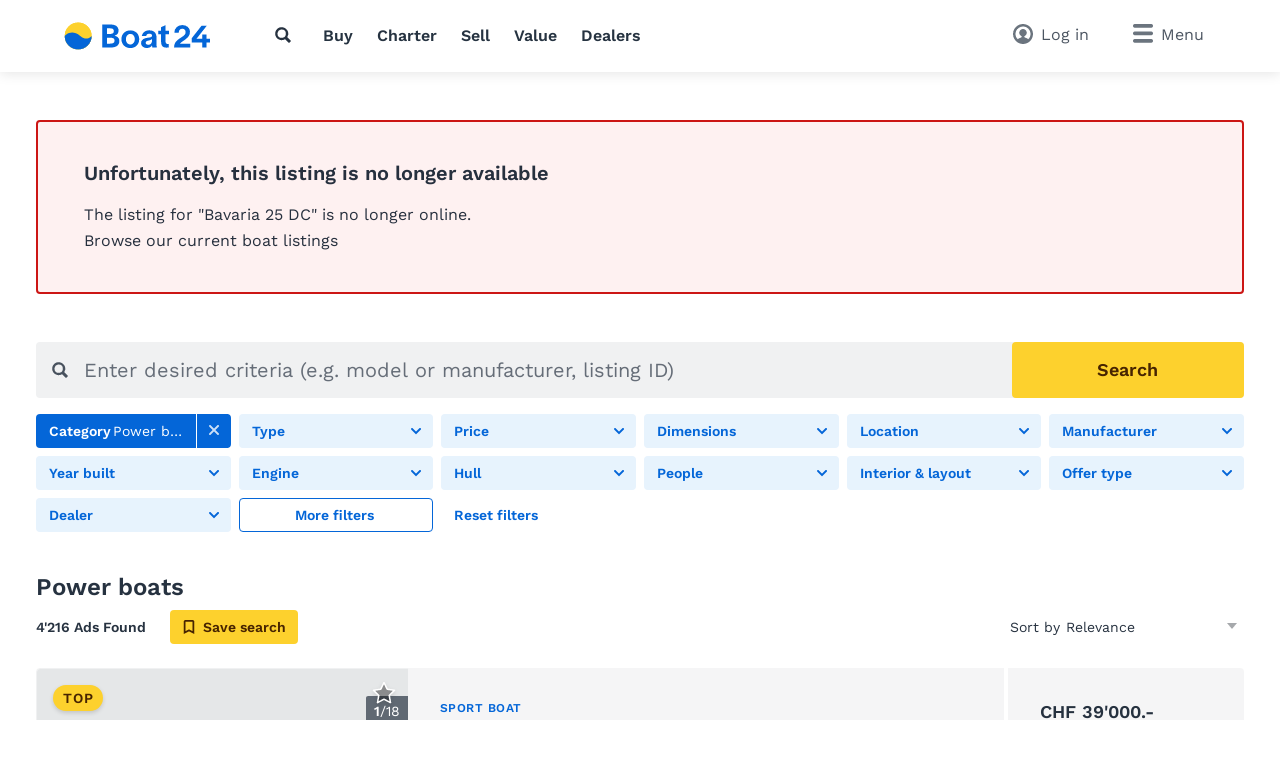

--- FILE ---
content_type: text/html; charset=utf-8
request_url: https://www.boat24.ch/chen/powerboats/?deleted=526858
body_size: 35031
content:
<!doctype html>
<html class="no-js" lang="en" data-lan="chen">
<head>
<meta charset="utf-8">
<meta http-equiv="X-UA-Compatible" content="IE=edge">
<title>Boats for sale: 4'200 new &amp; used boats from across Europe</title>
<meta name="revisit-after" content="1 days">
<meta name="page-topic" content="Used boats, Boats">
<meta name="page-type" content="Listings, Classifieds">
<meta name="audience" content="all">
<meta name="publisher" content="Boat24">
<meta name="copyright" content="boat24.ch">
<meta name="distribution" content="global">
<meta name="author" content="Boat24">
<meta name="language" content="en">
<meta name="country" content="CH">
<meta name="viewport" content="width=device-width, initial-scale=1">
<meta name="robots" content="noindex,follow">
<meta property="fb:pages" content="111820172182512">
<link rel="shortcut icon" href="/favicon.ico">
<link rel="apple-touch-icon" sizes="180x180" href="/favicon/apple-touch-icon.png">
<link rel="icon" type="image/png" sizes="32x32" href="/favicon/favicon-32x32.png">
<link rel="icon" type="image/png" sizes="16x16" href="/favicon/favicon-16x16.png">
<link rel="manifest" href="/chen/site.webmanifest">
<link rel="mask-icon" href="/favicon/safari-pinned-tab.svg" color="#0073c0">
<meta name="msapplication-TileColor" content="#0466d8">
<meta name="msapplication-config" content="/favicon/browserconfig.xml">
<meta name="application-name" content="Boat24"><meta name="apple-itunes-app" content="app-id=462698326"><meta property="al:ios:app_store_id" content="462698326"><meta property="al:ios:app_name" content="Boat24">		<link rel="stylesheet" href="/v/291c787/css/main.min.css">
<style>
        [x-cloak] {
            display: none !important;
        }
    </style><link rel="preconnect" href="https://static.b24.co">
		<link rel="preload" href="/v/291c787/fonts/work-sans-v13-latin-regular.woff2" as="font" type="font/woff2" crossorigin>
		<link rel="preload" href="/v/291c787/fonts/work-sans-v13-latin-600.woff2" as="font" type="font/woff2" crossorigin>
<meta property="fb:app_id" content="252559021541106">
<meta property="og:site_name" content="boat24.ch">
<link rel="modulepreload" crossorigin href="/v/291c787/js/modules/modulepreload-polyfill.js">
<link rel="modulepreload" crossorigin href="/v/291c787/js/modules/module.esm.js">
<link rel="modulepreload" crossorigin href="/v/291c787/js/modules/base.js">
<script type="module" crossorigin src="/v/291c787/js/listing.js"></script>
<script>
(function(h,o,t,j,a,r){
	h.hj=h.hj||function(){(h.hj.q=h.hj.q||[]).push(arguments)};
	h._hjSettings={hjid:1975942,hjsv:6};
	a=o.getElementsByTagName('head')[0];
	r=o.createElement('script');r.async=1;
	r.src=t+h._hjSettings.hjid+j+h._hjSettings.hjsv;
	a.appendChild(r);
})(window,document,'https://static.hotjar.com/c/hotjar-','.js?sv=');
</script>
<script async src="/js/pbl-custom/script.js" data-cookieconsent="ignore"></script>
<script>
  window.plausible=window.plausible||function(){(plausible.q=plausible.q||[]).push(arguments)},plausible.init=plausible.init||function(i){plausible.o=i||{}};
  plausible.init({
    endpoint: "/js/pbl-custom/event"
  })
</script></head>
<body id="body" class="l-page" x-data data-favcount="0">
    <header class="header"><div class="header__search-overlay" x-data="headerSearch()" x-cloak><div class="header__search-bar"><div class="header__search-container"><form action="https://www.boat24.ch/chen/usedboats/" class="search search--header" x-data="search()" data-fetch="https://www.boat24.ch/js/json/start-0-chen-9d8383a562400388a3ea519527fd43e0.json">
    <div class="search__field" x-bind="search">
        <label class="search__icon-label" for="header-search-input">
            <svg class="icon icon--default"><use href="/v/291c787/assets/icons/base.svg#search" /></svg>        </label>
        <input type="text" id="header-search-input" name="src" class="search__input" x-bind="input" x-model="inputValue" placeholder="What are you looking for?" autocomplete="off">
        <button type="submit" class="search__button button button--primary" x-bind="submit">
            <svg class="icon"><use href="/v/291c787/assets/icons/base.svg#search" /></svg>            <span class="search__button-text">Search</span>
        </button>
    </div>
	<div class="search__suggestions" x-bind="suggestionmenu" x-cloak>
		<div class="search__suggestions-list" x-bind="suggestionlist">
			<template x-if="suggestions && suggestions.length > 0">
				<template x-for="(item, index) in suggestions" :key="item.refIndex">
					<div class="search__suggestions-item" x-bind="suggestionitem">
						<svg class="icon icon--light icon--md">
							<use :href="`/v/291c787/assets/icons/${item.icon}`"></use>
						</svg>
						<span x-html="highlightedText(item.term, item)"></span>
						<template x-if="item.label">
							<span class="search__suggestions-type" x-html="highlightedText(item.label, item)"></span>
						</template>
					</div>
				</template>
			</template>
		</div>
	</div>
</form></div></div></div><div class="header__container"><a href="https://www.boat24.ch/chen/" title="Used boat marketplace" class="header__logo" rel="home"><svg class="logo-animated-boat"
  xmlns="http://www.w3.org/2000/svg" viewBox="0 0 445 85">
  <defs>
    <linearGradient id="gradient1" x1="0.5" y1="0" x2="0.5" y2="1">
      <stop offset="29%" stop-color="#142746"/>
      <stop offset="43.33%" stop-color="#fa7981"/>
      <stop offset="72%" stop-color="#fdd12d"/>
    </linearGradient>

  </defs>
  <circle class="cls-1" cx="42.92" cy="42.25" r="40.75"/>
    <path class="cls-2" d="M42.92,83A40.74,40.74,0,0,0,83.67,42.25v-.09s-13.62,18-34.18.09c-27.59-24-47.31-.09-47.31-.09s0,.06,0,.09A40.75,40.75,0,0,0,42.92,83Z"/>
    <path class="cls-2" d="M153.21,41.86v-.2C161.15,38.92,165.07,34,165.07,26c0-12.74-9.9-18.43-24.8-18.43h-24.6v70h24.11c16.66,0,27.64-5,27.64-20C167.42,47.64,160.56,43.43,153.21,41.86ZM130.08,19.22h8.82c7.45,0,12,1.37,12,8.23s-4.41,8.92-12.94,8.92h-7.84Zm8.13,46.55h-8.13v-18h10.29c7.55,0,12.74,2,12.74,8.82C153.11,64.1,147.33,65.77,138.21,65.77Z"/>
    <path class="cls-2" d="M200.83,25.39c-14.6,0-27,10-27,26.76s12.35,26.95,27,26.95S227.69,69,227.69,52.15,215.34,25.39,200.83,25.39Zm0,42.83c-8.23,0-13.52-7.25-13.52-16.07s5.29-16,13.52-16,13.43,7.26,13.43,16S209.07,68.22,200.83,68.22Z"/>
    <path class="cls-2" d="M280,47.25c0-13.92-7.35-22-22.25-22-13.33,0-20.58,8.62-22.15,17.25h12.84a9.38,9.38,0,0,1,9.41-7.16c5.19,0,8.62,2.16,8.62,6,0,4.41-3.52,5.1-10,6-7,1-23.13,2.74-23.13,16.46,0,8.92,7,15.19,17.84,15.19,8.91,0,13.23-4.5,15.48-8.62h.1V73a24.72,24.72,0,0,0,.49,4.51H281a70,70,0,0,1-1-13ZM266.69,54c0,11.56-5.49,15-11.47,15-5.58,0-8-2.84-8-6.07s2.54-5.49,9.11-6.76,9.21-3.43,10.39-5.69Z"/>
    <path class="cls-2" d="M307.46,9.61l-13.53,6V26.86H285.6V37.25h8.33V59c0,11,3.24,19.11,16.66,18.82l6.67-.1V66.85h-3.14c-5.88,0-6.66-3.53-6.66-10V37.25h10.29V26.86H307.46Z"/>
    <path class="cls-2" d="M360.39,57.86c2.18-1.46,4.44-3,6.78-4.77,9.38-7.28,14.15-12.94,14.15-23.69A18.72,18.72,0,0,0,374.69,15a25.21,25.21,0,0,0-16.53-5.65,24.8,24.8,0,0,0-17,6.24,22.2,22.2,0,0,0-7,16.81v.13h13.23V32.4c0-7.4,4.09-12,10.68-12,5.9,0,10,4.05,10,9.84,0,8-3.66,10.37-14.51,17.54l-1,.69c-11.9,7.81-19.13,13.65-19.33,29v.12h48.85V66.12H350.6C352.72,63,356.28,60.61,360.39,57.86Z"/>
    <polygon class="cls-2" points="441.95 50.98 431.53 50.98 431.62 37.6 418.74 37.6 418.65 50.98 401.07 50.98 432.05 11.51 432.21 11.31 416.44 11.31 387.01 48.78 386.99 48.81 386.99 61.95 418.65 61.95 418.65 77.55 431.53 77.55 431.53 61.95 441.95 61.95 441.95 50.98"/>


  <!-- Overlay Logo-Animation -->

  <g class="overlay_div">
    <defs>
      <path id='sineWave' d="M449.987 10.5H83.6216C83.6216 10.5 69.87 28.5501 49.31 10.6901C21.72 -13.3099 2 10.6 2 10.6H0V53H42.74H449.987V10.5Z" />

      <clipPath id="f0f29795">
        <circle class="cls-1" cx="42.87" cy="42.47" r="40.75"/>
      </clipPath>
    </defs>
    <g clip-path="url(#f0f29795)">
      <rect class="hintergrund" width="1000" height="1000" />
      <circle class="mond" cx="44" cy="7" r="10" stroke-width="3" fill="#FFF2C4" />
      <use class="wave" x="0" y="31.79" href="#sineWave" />
      <g class="reflektion">
        <rect x="41" width="6" height="4" y="51" rx="2" ry="5"/>
        <rect x="39.5" width="9" height="4" y="59" rx="2" ry="5"/>
        <rect x="37.1" width="14" height="4" y="67" rx="2" ry="5"/>
        <rect x="33" width="21.5" height="4" y="76" rx="2" ry="5"/>
      </g>
    </g>


  </g>

</svg></a>
<nav class="header__nav l-hide--md-d"><ul class="header__nav-list"><li class="header__nav-item"><button class="h-cursor--pointer" @click="$dispatch('header-search-open')" aria-label="Search"><svg class="icon icon--dark"><use href="/v/291c787/assets/icons/base.svg#search" /></svg></button></li><li class="header__nav-item"><a href="https://www.boat24.ch/chen/usedboats/" title="Buy a boat" class="header__nav-link">Buy</a></li><li class="header__nav-item"><a href="https://www.boat24.ch/chen/charter/" title="Rent a boat" class="header__nav-link">Charter</a></li><li class="header__nav-item"><a href="https://www.boat24.ch/chen/sell/" title="Sell your boat" class="header__nav-link">Sell</a></li><li class="header__nav-item"><a href="https://www.boat24.ch/chen/boatvaluation/" title="Boat valuation" class="header__nav-link">Value</a></li><li class="header__nav-item"><a href="https://www.boat24.ch/chen/dealers/infos/" title="Dealers" class="header__nav-link">Dealers</a></li></ul></nav><div class="header__side"><button class="header__search-side l-hide--lg-u" @click="$dispatch('header-search-open')" aria-label="Search"><span class="header__search-side-text">Search</span></button><a href="https://www.boat24.ch/chen/user/favorites/" class="header__favorites l-hide--xs-d" x-show="$store.favorites.getCount > 0" x-cloak><span class="badge" x-text="$store.favorites.getCount" x-effect="if($store.favorites.getCount != 0) { $el.classList.add('has-effect'); setTimeout(() =&gt; $el.classList.remove('has-effect'), 500) }"></span><span class="header__favorites-text">Favorites</span></a><a href="https://www.boat24.ch/chen/user/" title="Log in" class="header__user"><span class="header__user-text">Log in</span></a><div x-data="menu({ displayStyle: 'sidemenu'})">
	<button class="header__menu" x-bind="trigger" data-menu="mainmenu"><span class="l-hide--sm-d">Menu</span></button>
	<div class="menu" x-bind="menu" data-menu="mainmenu">
		<div class="menu__container">
			<div class="menu__header">
				<a href="https://www.boat24.ch/chen/" title="Used boat marketplace" class="menu__logo" rel="home"><img src="https://www.boat24.ch/logos/Boat24.svg" alt="boat24.ch" class="logo"></a>
				<button class="menu__close" x-bind="trigger" data-menu="mainmenu"></button>
			</div>
			<h2 class="menu__heading">Quick links</h2><ul class="menu__list"><li class="menu__list-item"><a href="https://www.boat24.ch/chen/user/favorites/" class="menu__list-link" style="display: none">Favorites<span class="badge">0</span></a></li><li class="menu__list-item"><a href="https://www.boat24.ch/chen/usedboats/" title="Boats for sale" class="menu__list-link">Boats for sale</a></li><li class="menu__list-item"><a href="https://www.boat24.ch/chen/powerboats/" title="Powerboats for sale" class="menu__list-link">Powerboats for sale</a></li><li class="menu__list-item"><a href="https://www.boat24.ch/chen/sailingboats/" title="Sailing boats for sale" class="menu__list-link">Sailing boats for sale</a></li><li class="menu__list-item"><a href="https://www.boat24.ch/chen/sell/" title="Sell your boat" class="menu__list-link">Sell your boat</a></li><li class="menu__list-item"><a href="https://www.boat24.ch/chen/charter/" title="Rent a boat" class="menu__list-link">Rent a boat</a></li><li class="menu__list-item"><a href="https://www.boat24.ch/chen/boatvaluation/" title="Boat valuation" class="menu__list-link">Boat valuation</a></li><li class="menu__list-item"><a href="https://www.boat24.ch/chen/dealers/infos/" title="Boat dealers" class="menu__list-link">Boat dealers</a></li></ul><h2 class="menu__heading">Boat types</h2><ul class="menu__list menu__list--alternative" x-data="accordion"><li class="menu__list-item menu__list-item--submenu" x-bind="accordionSection" data-expanded><a href="https://www.boat24.ch/chen/powerboats/" title="Power boats" class="menu__list-link"><svg class="icon icon--bigger"><use href="/v/291c787/assets/icons/boat-types-large.svg#type-2-406" /></svg>Power boats</a><span class="menu__list-accordion" x-bind="accordionTrigger"><span class="menu__list-accordion__icon"></span></span><ul class="menu__list" x-bind="accordionTarget"><li class="menu__list-item"><a href="https://www.boat24.ch/chen/powerboats/motor-yacht/" title="Motor yacht" class="menu__list-link"><svg class="icon icon--bigger"><use href="/v/291c787/assets/icons/boat-types-large.svg#type-2-824" /></svg>Motor yacht</a></li><li class="menu__list-item"><a href="https://www.boat24.ch/chen/powerboats/sport-boat/" title="Sport boat" class="menu__list-link"><svg class="icon icon--bigger"><use href="/v/291c787/assets/icons/boat-types-large.svg#type-2-827" /></svg>Sport boat</a></li><li class="menu__list-item"><a href="https://www.boat24.ch/chen/powerboats/flybridge/" title="Flybridge" class="menu__list-link"><svg class="icon icon--bigger"><use href="/v/291c787/assets/icons/boat-types-large.svg#type-2-406" /></svg>Flybridge</a></li><li class="menu__list-item"><a href="https://www.boat24.ch/chen/powerboats/cabin-cruiser/" title="Cabin cruiser" class="menu__list-link"><svg class="icon icon--bigger"><use href="/v/291c787/assets/icons/boat-types-large.svg#type-2-821" /></svg>Cabin cruiser</a></li><li class="menu__list-item"><a href="https://www.boat24.ch/chen/powerboats/bowrider/" title="Bowrider" class="menu__list-link"><svg class="icon icon--bigger"><use href="/v/291c787/assets/icons/boat-types-large.svg#type-2-2104" /></svg>Bowrider</a></li><li class="menu__list-item"><a href="https://www.boat24.ch/chen/powerboats/hardtop/" title="Hardtop" class="menu__list-link"><svg class="icon icon--bigger"><use href="/v/291c787/assets/icons/boat-types-large.svg#type-2-2665" /></svg>Hardtop</a></li><li class="menu__list-item"><a href="https://www.boat24.ch/chen/powerboats/trawler/" title="Displacement hull" class="menu__list-link"><svg class="icon icon--bigger"><use href="/v/291c787/assets/icons/boat-types-large.svg#type-2-3493" /></svg>Displacement hull</a></li><li class="menu__list-item"><a href="https://www.boat24.ch/chen/powerboats/center-console/" title="Center console" class="menu__list-link"><svg class="icon icon--bigger"><use href="/v/291c787/assets/icons/boat-types-large.svg#type-2-2119" /></svg>Center console</a></li><li class="menu__list-item"><a href="https://www.boat24.ch/chen/powerboats/pilothouse/" title="Pilothouse" class="menu__list-link"><svg class="icon icon--bigger"><use href="/v/291c787/assets/icons/boat-types-large.svg#type-2-2127" /></svg>Pilothouse</a></li><li class="menu__list-item"><a href="https://www.boat24.ch/chen/powerboats/fishing-boat/" title="Fishing boat" class="menu__list-link"><svg class="icon icon--bigger"><use href="/v/291c787/assets/icons/boat-types-large.svg#type-2-1919" /></svg>Fishing boat</a></li><li class="menu__list-item"><a href="https://www.boat24.ch/chen/powerboats/deck-boat/" title="Deck boat" class="menu__list-link"><svg class="icon icon--bigger"><use href="/v/291c787/assets/icons/boat-types-large.svg#type-2-2105" /></svg>Deck boat</a></li><li class="menu__list-item"><a href="https://www.boat24.ch/chen/powerboats/sloep/" title="Motor launch" class="menu__list-link"><svg class="icon icon--bigger"><use href="/v/291c787/assets/icons/boat-types-large.svg#type-2-4562" /></svg>Motor launch</a></li><li class="menu__list-item"><a href="https://www.boat24.ch/chen/powerboats/water-ski/" title="Water ski" class="menu__list-link"><svg class="icon icon--bigger"><use href="/v/291c787/assets/icons/boat-types-large.svg#type-2-4552" /></svg>Water ski</a></li><li class="menu__list-item"><a href="https://www.boat24.ch/chen/powerboats/wakeboardwakesurf/" title="Wakeboard/Wakesurf" class="menu__list-link"><svg class="icon icon--bigger"><use href="/v/291c787/assets/icons/boat-types-large.svg#type-2-4553" /></svg>Wakeboard/Wakesurf</a></li><li class="menu__list-item"><a href="https://www.boat24.ch/chen/powerboats/classic-power-boat/" title="Classic motorboats" class="menu__list-link"><svg class="icon icon--bigger"><use href="/v/291c787/assets/icons/boat-types-large.svg#type-2-4957" /></svg>Classic motorboats</a></li><li class="menu__list-item"><a href="https://www.boat24.ch/chen/powerboats/runabout/" title="Runabout" class="menu__list-link"><svg class="icon icon--bigger"><use href="/v/291c787/assets/icons/boat-types-large.svg#type-2-826" /></svg>Runabout</a></li><li class="menu__list-item"><a href="https://www.boat24.ch/chen/powerboats/houseboat/" title="Houseboat" class="menu__list-link"><svg class="icon icon--bigger"><use href="/v/291c787/assets/icons/boat-types-large.svg#type-2-2123" /></svg>Houseboat</a></li><li class="menu__list-item"><a href="https://www.boat24.ch/chen/powerboats/floating-house/" title="Floating House" class="menu__list-link"><svg class="icon icon--bigger"><use href="/v/291c787/assets/icons/boat-types-large.svg#type-2-5028" /></svg>Floating House</a></li><li class="menu__list-item"><a href="https://www.boat24.ch/chen/powerboats/offshore-boat/" title="Offshore boat" class="menu__list-link"><svg class="icon icon--bigger"><use href="/v/291c787/assets/icons/boat-types-large.svg#type-2-825" /></svg>Offshore boat</a></li><li class="menu__list-item"><a href="https://www.boat24.ch/chen/powerboats/power-catamaran/" title="Power catamaran" class="menu__list-link"><svg class="icon icon--bigger"><use href="/v/291c787/assets/icons/boat-types-large.svg#type-2-823" /></svg>Power catamaran</a></li><li class="menu__list-item"><a href="https://www.boat24.ch/chen/powerboats/pontoon-boat/" title="Pontoon boat" class="menu__list-link"><svg class="icon icon--bigger"><use href="/v/291c787/assets/icons/boat-types-large.svg#type-2-2113" /></svg>Pontoon boat</a></li><li class="menu__list-item"><a href="https://www.boat24.ch/chen/powerboats/utility-boat/" title="Utility Boat" class="menu__list-link"><svg class="icon icon--bigger"><use href="/v/291c787/assets/icons/boat-types-large.svg#type-2-562" /></svg>Utility Boat</a></li><li class="menu__list-item"><a href="https://www.boat24.ch/chen/powerboats/passenger-ship/" title="Passenger ship" class="menu__list-link"><svg class="icon icon--bigger"><use href="/v/291c787/assets/icons/boat-types-large.svg#type-2-4551" /></svg>Passenger ship</a></li><li class="menu__list-item"><a href="https://www.boat24.ch/chen/powerboats/superyacht/" title="Superyacht" class="menu__list-link"><svg class="icon icon--bigger"><use href="/v/291c787/assets/icons/boat-types-large.svg#type-2-2126" /></svg>Superyacht</a></li></ul></li><li class="menu__list-item menu__list-item--submenu" x-bind="accordionSection"><a href="https://www.boat24.ch/chen/sailingboats/" title="Sailing boats" class="menu__list-link"><svg class="icon icon--bigger"><use href="/v/291c787/assets/icons/boat-types-large.svg#type-1-230" /></svg>Sailing boats</a><span class="menu__list-accordion" x-bind="accordionTrigger"><span class="menu__list-accordion__icon"></span></span><ul class="menu__list" x-bind="accordionTarget"><li class="menu__list-item"><a href="https://www.boat24.ch/chen/sailingboats/sailing-yacht/" title="Sailing yacht" class="menu__list-link"><svg class="icon icon--bigger"><use href="/v/291c787/assets/icons/boat-types-large.svg#type-1-230" /></svg>Sailing yacht</a></li><li class="menu__list-item"><a href="https://www.boat24.ch/chen/sailingboats/keelboat/" title="Keelboat" class="menu__list-link"><svg class="icon icon--bigger"><use href="/v/291c787/assets/icons/boat-types-large.svg#type-1-235" /></svg>Keelboat</a></li><li class="menu__list-item"><a href="https://www.boat24.ch/chen/sailingboats/daysailer/" title="Daysailer" class="menu__list-link"><svg class="icon icon--bigger"><use href="/v/291c787/assets/icons/boat-types-large.svg#type-1-2114" /></svg>Daysailer</a></li><li class="menu__list-item"><a href="https://www.boat24.ch/chen/sailingboats/regatta-boat/" title="Racing boat" class="menu__list-link"><svg class="icon icon--bigger"><use href="/v/291c787/assets/icons/boat-types-large.svg#type-1-566" /></svg>Racing boat</a></li><li class="menu__list-item"><a href="https://www.boat24.ch/chen/sailingboats/cruising-yacht/" title="Bluewater yacht" class="menu__list-link"><svg class="icon icon--bigger"><use href="/v/291c787/assets/icons/boat-types-large.svg#type-1-4548" /></svg>Bluewater yacht</a></li><li class="menu__list-item"><a href="https://www.boat24.ch/chen/sailingboats/center-cockpit/" title="Center cockpit" class="menu__list-link"><svg class="icon icon--bigger"><use href="/v/291c787/assets/icons/boat-types-large.svg#type-1-4547" /></svg>Center cockpit</a></li><li class="menu__list-item"><a href="https://www.boat24.ch/chen/sailingboats/deck-saloon/" title="Deck saloon" class="menu__list-link"><svg class="icon icon--bigger"><use href="/v/291c787/assets/icons/boat-types-large.svg#type-1-4555" /></svg>Deck saloon</a></li><li class="menu__list-item"><a href="https://www.boat24.ch/chen/sailingboats/ketch/" title="Ketch" class="menu__list-link"><svg class="icon icon--bigger"><use href="/v/291c787/assets/icons/boat-types-large.svg#type-1-390" /></svg>Ketch</a></li><li class="menu__list-item"><a href="https://www.boat24.ch/chen/sailingboats/classic-sailing-yacht/" title="Classic sailing yacht" class="menu__list-link"><svg class="icon icon--bigger"><use href="/v/291c787/assets/icons/boat-types-large.svg#type-1-4958" /></svg>Classic sailing yacht</a></li><li class="menu__list-item"><a href="https://www.boat24.ch/chen/sailingboats/motorsailer/" title="Motorsailer" class="menu__list-link"><svg class="icon icon--bigger"><use href="/v/291c787/assets/icons/boat-types-large.svg#type-1-232" /></svg>Motorsailer</a></li><li class="menu__list-item"><a href="https://www.boat24.ch/chen/sailingboats/catamaran/" title="Catamaran" class="menu__list-link"><svg class="icon icon--bigger"><use href="/v/291c787/assets/icons/boat-types-large.svg#type-1-231" /></svg>Catamaran</a></li><li class="menu__list-item"><a href="https://www.boat24.ch/chen/sailingboats/trimaran/" title="Trimaran" class="menu__list-link"><svg class="icon icon--bigger"><use href="/v/291c787/assets/icons/boat-types-large.svg#type-1-2577" /></svg>Trimaran</a></li><li class="menu__list-item"><a href="https://www.boat24.ch/chen/sailingboats/sailing-dinghy/" title="Sailing dinghy" class="menu__list-link"><svg class="icon icon--bigger"><use href="/v/291c787/assets/icons/boat-types-large.svg#type-1-236" /></svg>Sailing dinghy</a></li><li class="menu__list-item"><a href="https://www.boat24.ch/chen/sailingboats/cruising-dinghy/" title="Dinghy cruiser" class="menu__list-link"><svg class="icon icon--bigger"><use href="/v/291c787/assets/icons/boat-types-large.svg#type-1-4563" /></svg>Dinghy cruiser</a></li><li class="menu__list-item"><a href="https://www.boat24.ch/chen/sailingboats/flat-bottom-boat/" title="Flat-bottomed boat" class="menu__list-link"><svg class="icon icon--bigger"><use href="/v/291c787/assets/icons/boat-types-large.svg#type-1-4193" /></svg>Flat-bottomed boat</a></li><li class="menu__list-item"><a href="https://www.boat24.ch/chen/sailingboats/gulet/" title="Gulet" class="menu__list-link"><svg class="icon icon--bigger"><use href="/v/291c787/assets/icons/boat-types-large.svg#type-1-4546" /></svg>Gulet</a></li><li class="menu__list-item"><a href="https://www.boat24.ch/chen/sailingboats/sailing-superyacht/" title="Sailing superyacht" class="menu__list-link"><svg class="icon icon--bigger"><use href="/v/291c787/assets/icons/boat-types-large.svg#type-1-5097" /></svg>Sailing superyacht</a></li></ul></li><li class="menu__list-item menu__list-item--submenu" x-bind="accordionSection"><a href="https://www.boat24.ch/chen/inflatableboats/" title="Inflatable boats" class="menu__list-link"><svg class="icon icon--bigger"><use href="/v/291c787/assets/icons/boat-types-large.svg#type-4-563" /></svg>Inflatable boats</a><span class="menu__list-accordion" x-bind="accordionTrigger"><span class="menu__list-accordion__icon"></span></span><ul class="menu__list" x-bind="accordionTarget"><li class="menu__list-item"><a href="https://www.boat24.ch/chen/inflatableboats/foldable-inflatable-boat/" title="Folding inflatable boat" class="menu__list-link"><svg class="icon icon--bigger"><use href="/v/291c787/assets/icons/boat-types-large.svg#type-4-5041" /></svg>Folding inflatable boat</a></li><li class="menu__list-item"><a href="https://www.boat24.ch/chen/inflatableboats/rib/" title="RIB" class="menu__list-link"><svg class="icon icon--bigger"><use href="/v/291c787/assets/icons/boat-types-large.svg#type-4-2103" /></svg>RIB</a></li></ul></li><li class="menu__list-item menu__list-item--submenu" x-bind="accordionSection"><a href="https://www.boat24.ch/chen/smallboats/" title="Small boats" class="menu__list-link"><svg class="icon icon--bigger"><use href="/v/291c787/assets/icons/boat-types-large.svg#type-5-3223" /></svg>Small boats</a><span class="menu__list-accordion" x-bind="accordionTrigger"><span class="menu__list-accordion__icon"></span></span><ul class="menu__list" x-bind="accordionTarget"><li class="menu__list-item"><a href="https://www.boat24.ch/chen/smallboats/dinghy/?typ=563" title="Dinghy" class="menu__list-link"><svg class="icon icon--bigger"><use href="/v/291c787/assets/icons/boat-types-large.svg#type-5-563" /></svg>Dinghy</a></li><li class="menu__list-item"><a href="https://www.boat24.ch/chen/smallboats/canoe/?typ=2307" title="Canoe" class="menu__list-link"><svg class="icon icon--bigger"><use href="/v/291c787/assets/icons/boat-types-large.svg#type-5-2307" /></svg>Canoe</a></li><li class="menu__list-item"><a href="https://www.boat24.ch/chen/smallboats/rowing-boat/?typ=3223" title="Rowing boat" class="menu__list-link"><svg class="icon icon--bigger"><use href="/v/291c787/assets/icons/boat-types-large.svg#type-5-3223" /></svg>Rowing boat</a></li><li class="menu__list-item"><a href="https://www.boat24.ch/chen/smallboats/jet-ski/?typ=2111" title="Jet ski" class="menu__list-link"><svg class="icon icon--bigger"><use href="/v/291c787/assets/icons/boat-types-large.svg#type-5-2111" /></svg>Jet ski</a></li><li class="menu__list-item"><a href="https://www.boat24.ch/chen/smallboats/pedal-boat/?typ=4554" title="Pedal boat" class="menu__list-link"><svg class="icon icon--bigger"><use href="/v/291c787/assets/icons/boat-types-large.svg#type-5-4554" /></svg>Pedal boat</a></li></ul></li><li class="menu__list-item menu__list-item--submenu" x-bind="accordionSection"><a href="https://www.boat24.ch/chen/boatengines/" title="Boat Engines" class="menu__list-link"><svg class="icon icon--bigger"><use href="/v/291c787/assets/icons/boat-types-large.svg#type-8-352" /></svg>Boat Engines</a><span class="menu__list-accordion" x-bind="accordionTrigger"><span class="menu__list-accordion__icon"></span></span><ul class="menu__list" x-bind="accordionTarget"><li class="menu__list-item"><a href="https://www.boat24.ch/chen/boatengines/outboard-motor/?typ=352" title="Outboard motor" class="menu__list-link"><svg class="icon icon--bigger"><use href="/v/291c787/assets/icons/boat-types-large.svg#type-8-352" /></svg>Outboard motor</a></li><li class="menu__list-item"><a href="https://www.boat24.ch/chen/boatengines/inboard-engine/?typ=1313" title="Inboard engine" class="menu__list-link"><svg class="icon icon--bigger"><use href="/v/291c787/assets/icons/boat-types-large.svg#type-8-1313" /></svg>Inboard engine</a></li></ul></li><li class="menu__list-item menu__list-item--submenu" x-bind="accordionSection"><a href="https://www.boat24.ch/chen/trailers/" title="Trailers" class="menu__list-link"><svg class="icon icon--bigger"><use href="/v/291c787/assets/icons/boat-types-large.svg#type-7-679" /></svg>Trailers</a></li><li class="menu__list-item menu__list-item--submenu" x-bind="accordionSection"><a href="https://www.boat24.ch/chen/berths/" title="Berths" class="menu__list-link"><svg class="icon icon--bigger"><use href="/v/291c787/assets/icons/boat-types-large.svg#type-9-4559" /></svg>Berths</a></li><li class="menu__list-item menu__list-item--submenu" x-bind="accordionSection"><a href="https://www.boat24.ch/chen/equipment/" title="Boat accessories" class="menu__list-link"><svg class="icon icon--bigger"><use href="/v/291c787/assets/icons/boat-types-large.svg#type-12-1823" /></svg>Boat accessories</a></li></ul><h2 class="menu__heading">Popular boat manufacturers</h2><ul class="menu__list" x-data="accordion"><li class="menu__list-item menu__list-item--submenu" x-bind="accordionSection"><span class="menu__list-link">Power boats</span><span class="menu__list-accordion" x-bind="accordionTrigger"><span class="menu__list-accordion__icon"></span></span><ul class="menu__list" x-bind="accordionTarget"><li class="menu__list-item"><a href="https://www.boat24.ch/chen/powerboats/axopar/" title="Axopar Power boats" class="menu__list-link">Axopar Power boats</a></li>
<li class="menu__list-item"><a href="https://www.boat24.ch/chen/powerboats/bayliner/" title="Bayliner Power boats" class="menu__list-link">Bayliner Power boats</a></li>
<li class="menu__list-item"><a href="https://www.boat24.ch/chen/powerboats/beneteau/" title="Beneteau Power boats" class="menu__list-link">Beneteau Power boats</a></li>
<li class="menu__list-item"><a href="https://www.boat24.ch/chen/powerboats/boesch/" title="Boesch Power boats" class="menu__list-link">Boesch Power boats</a></li>
<li class="menu__list-item"><a href="https://www.boat24.ch/chen/powerboats/boston-whaler/" title="Boston Whaler Power boats" class="menu__list-link">Boston Whaler Power boats</a></li>
<li class="menu__list-item"><a href="https://www.boat24.ch/chen/powerboats/buster/" title="Buster Power boats" class="menu__list-link">Buster Power boats</a></li>
<li class="menu__list-item"><a href="https://www.boat24.ch/chen/powerboats/chaparral/" title="Chaparral Power boats" class="menu__list-link">Chaparral Power boats</a></li>
<li class="menu__list-item"><a href="https://www.boat24.ch/chen/powerboats/chris-craft/" title="Chris Craft Power boats" class="menu__list-link">Chris Craft Power boats</a></li>
<li class="menu__list-item"><a href="https://www.boat24.ch/chen/powerboats/cobalt/" title="Cobalt Power boats" class="menu__list-link">Cobalt Power boats</a></li>
<li class="menu__list-item"><a href="https://www.boat24.ch/chen/powerboats/cranchi/" title="Cranchi Power boats" class="menu__list-link">Cranchi Power boats</a></li>
<li class="menu__list-item"><a href="https://www.boat24.ch/chen/powerboats/four-winns/" title="Four Winns Power boats" class="menu__list-link">Four Winns Power boats</a></li>
<li class="menu__list-item"><a href="https://www.boat24.ch/chen/powerboats/galeon/" title="Galeon Power boats" class="menu__list-link">Galeon Power boats</a></li>
<li class="menu__list-item"><a href="https://www.boat24.ch/chen/powerboats/jeanneau/" title="Jeanneau Power boats" class="menu__list-link">Jeanneau Power boats</a></li>
<li class="menu__list-item"><a href="https://www.boat24.ch/chen/powerboats/karnic/" title="Karnic Power boats" class="menu__list-link">Karnic Power boats</a></li>
<li class="menu__list-item"><a href="https://www.boat24.ch/chen/powerboats/mastercraft/" title="MasterCraft Power boats" class="menu__list-link">MasterCraft Power boats</a></li>
<li class="menu__list-item"><a href="https://www.boat24.ch/chen/powerboats/nimbus/" title="Nimbus Power boats" class="menu__list-link">Nimbus Power boats</a></li>
<li class="menu__list-item"><a href="https://www.boat24.ch/chen/powerboats/quicksilver/" title="Quicksilver Power boats" class="menu__list-link">Quicksilver Power boats</a></li>
<li class="menu__list-item"><a href="https://www.boat24.ch/chen/powerboats/regal/" title="Regal Power boats" class="menu__list-link">Regal Power boats</a></li>
<li class="menu__list-item"><a href="https://www.boat24.ch/chen/powerboats/sea-ray/" title="Sea Ray Power boats" class="menu__list-link">Sea Ray Power boats</a></li>
<li class="menu__list-item"><a href="https://www.boat24.ch/chen/powerboats/windy/" title="Windy Power boats" class="menu__list-link">Windy Power boats</a></li></ul></li></ul><ul class="menu__list" x-data="accordion"><li class="menu__list-item menu__list-item--submenu" x-bind="accordionSection"><span class="menu__list-link">Sailing boats</span><span class="menu__list-accordion" x-bind="accordionTrigger"><span class="menu__list-accordion__icon"></span></span><ul class="menu__list" x-bind="accordionTarget"><li class="menu__list-item"><a href="https://www.boat24.ch/chen/sailingboats/ayachts/" title="A-Yachts Sailing boats" class="menu__list-link">A-Yachts Sailing boats</a></li>
<li class="menu__list-item"><a href="https://www.boat24.ch/chen/sailingboats/archambault/" title="Archambault Sailing boats" class="menu__list-link">Archambault Sailing boats</a></li>
<li class="menu__list-item"><a href="https://www.boat24.ch/chen/sailingboats/bavaria/" title="Bavaria Sailing boats" class="menu__list-link">Bavaria Sailing boats</a></li>
<li class="menu__list-item"><a href="https://www.boat24.ch/chen/sailingboats/beneteau/" title="Beneteau Sailing boats" class="menu__list-link">Beneteau Sailing boats</a></li>
<li class="menu__list-item"><a href="https://www.boat24.ch/chen/sailingboats/dehler/" title="Dehler Sailing boats" class="menu__list-link">Dehler Sailing boats</a></li>
<li class="menu__list-item"><a href="https://www.boat24.ch/chen/sailingboats/dufour/" title="Dufour Sailing boats" class="menu__list-link">Dufour Sailing boats</a></li>
<li class="menu__list-item"><a href="https://www.boat24.ch/chen/sailingboats/esse/" title="Esse Sailing boats" class="menu__list-link">Esse Sailing boats</a></li>
<li class="menu__list-item"><a href="https://www.boat24.ch/chen/sailingboats/faurby/" title="Faurby Sailing boats" class="menu__list-link">Faurby Sailing boats</a></li>
<li class="menu__list-item"><a href="https://www.boat24.ch/chen/sailingboats/frauscher/" title="Frauscher Sailing boats" class="menu__list-link">Frauscher Sailing boats</a></li>
<li class="menu__list-item"><a href="https://www.boat24.ch/chen/sailingboats/hallberg-rassy/" title="Hallberg-Rassy Sailing boats" class="menu__list-link">Hallberg-Rassy Sailing boats</a></li>
<li class="menu__list-item"><a href="https://www.boat24.ch/chen/sailingboats/hanse/" title="Hanse Sailing boats" class="menu__list-link">Hanse Sailing boats</a></li>
<li class="menu__list-item"><a href="https://www.boat24.ch/chen/sailingboats/heinrich-werft/" title="Heinrich Werft Sailing boats" class="menu__list-link">Heinrich Werft Sailing boats</a></li>
<li class="menu__list-item"><a href="https://www.boat24.ch/chen/sailingboats/jeanneau/" title="Jeanneau Sailing boats" class="menu__list-link">Jeanneau Sailing boats</a></li>
<li class="menu__list-item"><a href="https://www.boat24.ch/chen/sailingboats/luthi/" title="Luthi Sailing boats" class="menu__list-link">Luthi Sailing boats</a></li>
<li class="menu__list-item"><a href="https://www.boat24.ch/chen/sailingboats/ovington-boats/" title="Ovington Sailing boats" class="menu__list-link">Ovington Sailing boats</a></li>
<li class="menu__list-item"><a href="https://www.boat24.ch/chen/sailingboats/psaros/" title="Psaros Sailing boats" class="menu__list-link">Psaros Sailing boats</a></li>
<li class="menu__list-item"><a href="https://www.boat24.ch/chen/sailingboats/rs-sailing/" title="RS Sailing boats" class="menu__list-link">RS Sailing boats</a></li>
<li class="menu__list-item"><a href="https://www.boat24.ch/chen/sailingboats/saffier/" title="Saffier Sailing boats" class="menu__list-link">Saffier Sailing boats</a></li>
<li class="menu__list-item"><a href="https://www.boat24.ch/chen/sailingboats/sunbeam/" title="Sunbeam Sailing boats" class="menu__list-link">Sunbeam Sailing boats</a></li>
<li class="menu__list-item"><a href="https://www.boat24.ch/chen/sailingboats/x-yachts/" title="X-Yachts Sailing boats" class="menu__list-link">X-Yachts Sailing boats</a></li></ul></li></ul><h2 class="menu__heading">Country &bull; Language</h2><form class="menu__locale-switch l-mb-32" action="#"><select name="locale" class="dropdown" @change="window.location.href = $event.target.value"><option value="https://www.boot24.ch/chde/motorboote/">Schweiz - deutsch</option>
<option value="https://www.bateau24.ch/chfr/bateauxamoteur/">Suisse - fran&ccedil;ais</option>
<option value="https://www.barca24.ch/chit/barcheamotore/">Svizzera - italiano</option>
<option value="https://www.boat24.ch/chen/powerboats/" selected>Switzerland - english</option>
<option value="https://www.boat24.com/en/powerboats/">International</option>
</select></form>		</div>
	</div>
</div></div></div></header><div id="sticky-header" class="sticky-header" x-data x-sticky="#sticky-header-trigger"><a href="https://www.boat24.ch/chen/" title="Home" class="sticky-header__logo"><img src="/v/291c787/assets/images/logo-compact.svg" alt="boat24.ch" class="logo"></a>
		<form action="https://www.boat24.ch/chen/usedboats/?cat=2" class="sticky-header__form">
            <div class="sticky-header__search search search--small">
                <div class="search__field">
                    <input type="search" name="src" id="sticky-search-input" class="search__input" placeholder="Search term"  autocomplete="off">
                    <button type="submit" class="search__button button button--primary" title="Search"><svg class="icon"><use href="/v/291c787/assets/icons/base.svg#search" /></svg><span class="is-visually-hidden">Search</span></button>
                </div>
                <div class="search__filters"><ul class="filters l-grid l-grid--xs-1 l-grid--md-3 l-grid--lg-4 l-grid--xl-6 l-grid--c-gap-8 l-grid--r-gap-8" x-data="filters" data-filter-xs="1" data-filter-md="3" data-filter-lg="4" data-filter-xl="4" data-filters-show-inactive="false" data-filters-display-style="{&quot;xs&quot;: &quot;full&quot;, &quot;sm&quot;: &quot;menu&quot;}"><li class="filter is-active l-hide--sm-d" x-bind="filter"><button class="filter__button" type="button" x-bind="toggle"><span class="filter__label l-hide--xs-d">Category</span><span class="filter__value" x-bind="value">Power boats</span></button><span class="filter__remove" x-data x-link data-link="dWdnY2Y6Ly9qamoub2JuZzI0LnB1L3B1cmEvaGZycW9ibmdmLw==" data-type="coded" data-target="X2ZyeXM=" title="Clear filter"><svg class="icon icon--white"><use href="/v/291c787/assets/icons/base.svg#remove" /></svg></span><div class="filter__menu" x-bind="menu"><div class="filter__menu-header"><h4 class="filter__menu-label">Category</h4><button class="filter__menu-close" aria-label="Clear filter" x-bind="close" type="button"></button></div><div class="filter__menu-content"><div class="field"><label for="cat" class="field__label">Category</label><div class="field__input field__input--addon"><input type="text" name="cat" id="cat" value="Power boats" class="input" disabled><div class="field__addon field__addon--max-width"><span title="Remove Filter Category" class="link text--small" x-data x-link data-link="dWdnY2Y6Ly9qamoub2JuZzI0LnB1L3B1cmEvaGZycW9ibmdmLw==" data-type="coded" data-target="X2ZyeXM=">Clear filter</span></div></div></div><input type="hidden" name="cat" value="2" >
</div><div class="filter__menu-footer"><input type="submit" value="Apply filters" class="button button--small button--primary button--full-width" x-show="hasChanged" x-bind="apply"><input type="submit" value="Close" class="button button--small button--secondary button--full-width" x-show="!hasChanged" x-bind="close"></div></div></li><li class="filter l-hide--sm-d" x-bind="filter"><button class="filter__button" type="button" x-bind="toggle"><span class="filter__label">Type</span><span class="filter__value" x-bind="value"></span></button><span class="filter__remove" x-data x-link data-link="dWdnY2Y6Ly9qamoub2JuZzI0LnB1L3B1cmEvaGZycW9ibmdmLz9wbmc9Mg==" data-type="coded" data-target="X2ZyeXM=" title="Clear filter"><svg class="icon icon--white"><use href="/v/291c787/assets/icons/base.svg#remove" /></svg></span><div class="filter__menu" x-bind="menu"><div class="filter__menu-header"><h4 class="filter__menu-label">Type</h4><button class="filter__menu-close" aria-label="Clear filter" x-bind="close" type="button"></button></div><div class="filter__menu-content"><div class="field" data-filters-type="multiselect"><label class="field__label" for="header-typ">Type</label><div class="field__input"><div class="multiselect" x-data="multiselect" data-name="typ" data-multiselect-source="https://www.boat24.ch/js/json/typ-2-chen-cfdec89ade5a1ef0e21f57d2347c998b.json" data-multiselect-minlength="0" x-bind="container"><div class="multiselect__tags tags" x-bind="tagsContainer"><template x-for="tag in selectedTags" :key="tag.id">
                                    <span class="tag" :data-id="tag.id" :data-name="tag.term">
                                        <span class="tag__label" x-text="tag.term"></span>
                                        <span class="tag__action tag__action--close" @click="removeTag(tag)"><svg class="icon icon--light icon--no-margin"><use href="/v/291c787/assets/icons/base.svg#remove" /></svg></span>
                                        <input name="typ[]" :value="tag.id" type="hidden">
                                    </span>
                                </template></div><input class="multiselect__input" type="text" autocomplete="chrome-off" id="header-typ" x-bind="input"><template x-teleport="body" data-teleport-template="true"><div x-bind="suggestionsList" class="multiselect__suggestions" x-cloak><template x-for="(item, index) in filteredItems" :key="item.id">
		<div x-bind="suggestionItem" :data-index="index" class="multiselect__suggestions-item">
			<template x-if="item.icon">
				<span class="icon icon--no-text" :style="`background-image: url(${item.icon})`"></span>
			</template>
			<span class="multiselect__suggestions-term" x-html="highlightedText(item.term, item)"></span>
			<template x-if="item.label">
				<span class="multiselect__suggestions-type" x-text="item.label"></span>
			</template>
			<template x-if="item.country">
				<svg class="icon icon--round-flag icon--no-text">
					<use :href="`/v/291c787/assets/icons/flags.svg#${item.country.toLowerCase()}`"></use>
				</svg>
			</template>
		</div>
	</template></div></template></div><p class="field__post-description">Multiple selections possible</p></div></div><div class="field" data-filters-type="select"><label class="field__label" for="header-cem">CE marking</label><select size="1" name="cem" id="header-cem" class="field__input dropdown"><option value="" selected="selected">Not specified</option>
<option value="A">A - Ocean</option>
<option value="B">B - Offshore</option>
<option value="C">C - Coastal waters</option>
<option value="D">D - Sheltered Waters</option>
</select></div></div><div class="filter__menu-footer"><input type="submit" value="Apply filters" class="button button--small button--primary button--full-width" x-show="hasChanged" x-bind="apply"><input type="submit" value="Close" class="button button--small button--secondary button--full-width" x-show="!hasChanged" x-bind="close"></div></div></li><li class="filter l-hide--sm-d" x-bind="filter"><button class="filter__button" type="button" x-bind="toggle"><span class="filter__label">Price</span><span class="filter__value" x-bind="value"></span></button><span class="filter__remove" x-data x-link data-link="dWdnY2Y6Ly9qamoub2JuZzI0LnB1L3B1cmEvaGZycW9ibmdmLz9wbmc9Mg==" data-type="coded" data-target="X2ZyeXM=" title="Clear filter"><svg class="icon icon--white"><use href="/v/291c787/assets/icons/base.svg#remove" /></svg></span><div class="filter__menu" x-bind="menu"><div class="filter__menu-header"><h4 class="filter__menu-label">Price</h4><button class="filter__menu-close" aria-label="Clear filter" x-bind="close" type="button"></button></div><div class="filter__menu-content"><div class="fieldgroup fieldgroup--full-width"><input type="hidden" name="whr" value="CHF" >
<label class="fieldgroup__label" for="header-prs">Asking price<span class="l-hide--sm-u"> CHF</span><span class="field__hint">from | to</span></label><div class="fieldgroup__content"><div class="field" data-filters-type="range"><div class="field__input field__input--addon"><div class="field__addon">CHF</div><input class="input" type="text" name="prs_min" id="header-prs" inputmode="numeric" pattern="[0-9]*"  autocomplete="off"></div></div><p class="fieldgroup__text">to</p><div class="field"><div class="field__input field__input--addon"><div class="field__addon">CHF</div><input class="input" type="text" name="prs_max" id="header-prs-max" inputmode="numeric" pattern="[0-9]*"  autocomplete="off"></div></div></div></div></div><div class="filter__menu-footer"><input type="submit" value="Apply filters" class="button button--small button--primary button--full-width" x-show="hasChanged" x-bind="apply"><input type="submit" value="Close" class="button button--small button--secondary button--full-width" x-show="!hasChanged" x-bind="close"></div></div></li><li class="filter l-hide--sm-d" x-bind="filter"><button class="filter__button" type="button" x-bind="toggle"><span class="filter__label">Dimensions</span><span class="filter__value" x-bind="value"></span></button><span class="filter__remove" x-data x-link data-link="dWdnY2Y6Ly9qamoub2JuZzI0LnB1L3B1cmEvaGZycW9ibmdmLz9wbmc9Mg==" data-type="coded" data-target="X2ZyeXM=" title="Clear filter"><svg class="icon icon--white"><use href="/v/291c787/assets/icons/base.svg#remove" /></svg></span><div class="filter__menu" x-bind="menu"><div class="filter__menu-header"><h4 class="filter__menu-label">Dimensions</h4><button class="filter__menu-close" aria-label="Clear filter" x-bind="close" type="button"></button></div><div class="filter__menu-content"><div class="fieldgroup fieldgroup--full-width"><label class="fieldgroup__label" for="header-lge">Length<span class="l-hide--sm-u"> m</span><span class="field__hint">from | to</span></label><div class="fieldgroup__content"><div class="field" data-filters-type="range"><div class="field__input field__input--addon"><input class="input" type="text" name="lge_min" id="header-lge" inputmode="decimal"  autocomplete="off"><div class="field__addon">m</div></div></div><p class="fieldgroup__text">to</p><div class="field"><div class="field__input field__input--addon"><input class="input" type="text" name="lge_max" id="header-lge-max" inputmode="decimal"  autocomplete="off"><div class="field__addon">m</div></div></div></div></div><div class="fieldgroup fieldgroup--full-width"><label class="fieldgroup__label" for="header-bre">Beam<span class="l-hide--sm-u"> m</span><span class="field__hint">from | to</span></label><div class="fieldgroup__content"><div class="field" data-filters-type="range"><div class="field__input field__input--addon"><input class="input" type="text" name="bre_min" id="header-bre" inputmode="decimal"  autocomplete="off"><div class="field__addon">m</div></div></div><p class="fieldgroup__text">to</p><div class="field"><div class="field__input field__input--addon"><input class="input" type="text" name="bre_max" id="header-bre-max" inputmode="decimal"  autocomplete="off"><div class="field__addon">m</div></div></div></div></div><div class="fieldgroup fieldgroup--full-width"><label class="fieldgroup__label" for="header-tie">Draught<span class="l-hide--sm-u"> m</span><span class="field__hint">from | to</span></label><div class="fieldgroup__content"><div class="field" data-filters-type="range"><div class="field__input field__input--addon"><input class="input" type="text" name="tie_min" id="header-tie" inputmode="decimal"  autocomplete="off"><div class="field__addon">m</div></div></div><p class="fieldgroup__text">to</p><div class="field"><div class="field__input field__input--addon"><input class="input" type="text" name="tie_max" id="header-tie-max" inputmode="decimal"  autocomplete="off"><div class="field__addon">m</div></div></div></div></div><div class="fieldgroup fieldgroup--full-width"><label class="fieldgroup__label" for="header-bdh">Bridge clearance<span class="l-hide--sm-u"> m</span><span class="field__hint">from | to</span></label><div class="fieldgroup__content"><div class="field" data-filters-type="range"><div class="field__input field__input--addon"><input class="input" type="text" name="bdh_min" id="header-bdh" inputmode="decimal"  autocomplete="off"><div class="field__addon">m</div></div></div><p class="fieldgroup__text">to</p><div class="field"><div class="field__input field__input--addon"><input class="input" type="text" name="bdh_max" id="header-bdh-max" inputmode="decimal"  autocomplete="off"><div class="field__addon">m</div></div></div></div></div><div class="fieldgroup fieldgroup--full-width"><label class="fieldgroup__label" for="header-gew">Displacement<span class="l-hide--sm-u"> kg</span><span class="field__hint">from | to</span></label><div class="fieldgroup__content"><div class="field" data-filters-type="range"><div class="field__input field__input--addon"><input class="input" type="text" name="gew_min" id="header-gew" inputmode="numeric" pattern="[0-9]*"  autocomplete="off"><div class="field__addon">kg</div></div></div><p class="fieldgroup__text">to</p><div class="field"><div class="field__input field__input--addon"><input class="input" type="text" name="gew_max" id="header-gew-max" inputmode="numeric" pattern="[0-9]*"  autocomplete="off"><div class="field__addon">kg</div></div></div></div></div></div><div class="filter__menu-footer"><input type="submit" value="Apply filters" class="button button--small button--primary button--full-width" x-show="hasChanged" x-bind="apply"><input type="submit" value="Close" class="button button--small button--secondary button--full-width" x-show="!hasChanged" x-bind="close"></div></div></li><li class="filter l-hide--sm-d" x-bind="filter"><button class="filter__button" type="button" x-bind="toggle"><span class="filter__label">Location</span><span class="filter__value" x-bind="value"></span></button><span class="filter__remove" x-data x-link data-link="dWdnY2Y6Ly9qamoub2JuZzI0LnB1L3B1cmEvaGZycW9ibmdmLz9wbmc9Mg==" data-type="coded" data-target="X2ZyeXM=" title="Clear filter"><svg class="icon icon--white"><use href="/v/291c787/assets/icons/base.svg#remove" /></svg></span><div class="filter__menu" x-bind="menu"><div class="filter__menu-header"><h4 class="filter__menu-label">Location</h4><button class="filter__menu-close" aria-label="Clear filter" x-bind="close" type="button"></button></div><div class="filter__menu-content"><div class="field" data-filters-type="multiselect"><label class="field__label" for="header-rgo">R&#8203;egion</label><div class="field__input"><div class="multiselect" x-data="multiselect" data-name="rgo" data-multiselect-source="https://www.boat24.ch/js/json/rgo-0-chen-6e8b44f0f9a1a0ff6de44ad40f2ab902.json" data-multiselect-minlength="0" x-bind="container"><div class="multiselect__tags tags" x-bind="tagsContainer"><template x-for="tag in selectedTags" :key="tag.id">
                                    <span class="tag" :data-id="tag.id" :data-name="tag.term">
                                        <span class="tag__label" x-text="tag.term"></span>
                                        <span class="tag__action tag__action--close" @click="removeTag(tag)"><svg class="icon icon--light icon--no-margin"><use href="/v/291c787/assets/icons/base.svg#remove" /></svg></span>
                                        <input name="rgo[]" :value="tag.id" type="hidden">
                                    </span>
                                </template></div><input class="multiselect__input" type="text" autocomplete="chrome-off" id="header-rgo" x-bind="input"><template x-teleport="body" data-teleport-template="true"><div x-bind="suggestionsList" class="multiselect__suggestions" x-cloak><template x-for="(item, index) in filteredItems" :key="item.id">
		<div x-bind="suggestionItem" :data-index="index" class="multiselect__suggestions-item">
			<template x-if="item.icon">
				<span class="icon icon--no-text" :style="`background-image: url(${item.icon})`"></span>
			</template>
			<span class="multiselect__suggestions-term" x-html="highlightedText(item.term, item)"></span>
			<template x-if="item.label">
				<span class="multiselect__suggestions-type" x-text="item.label"></span>
			</template>
			<template x-if="item.country">
				<svg class="icon icon--round-flag icon--no-text">
					<use :href="`/v/291c787/assets/icons/flags.svg#${item.country.toLowerCase()}`"></use>
				</svg>
			</template>
		</div>
	</template></div></template></div><p class="field__post-description">Multiple selections possible</p></div></div><div class="field"><ul class="list"><li class="checkbox"><input class="checkbox__input" type="checkbox" name="lie" id="header-lie" value="1"><label class="checkbox__label" for="header-lie">Berth available</label></li></ul></div></div><div class="filter__menu-footer"><input type="submit" value="Apply filters" class="button button--small button--primary button--full-width" x-show="hasChanged" x-bind="apply"><input type="submit" value="Close" class="button button--small button--secondary button--full-width" x-show="!hasChanged" x-bind="close"></div></div></li><li class="filter l-hide--sm-d" x-bind="filter"><button class="filter__button" type="button" x-bind="toggle"><span class="filter__label">Manufacturer</span><span class="filter__value" x-bind="value"></span></button><span class="filter__remove" x-data x-link data-link="dWdnY2Y6Ly9qamoub2JuZzI0LnB1L3B1cmEvaGZycW9ibmdmLz9wbmc9Mg==" data-type="coded" data-target="X2ZyeXM=" title="Clear filter"><svg class="icon icon--white"><use href="/v/291c787/assets/icons/base.svg#remove" /></svg></span><div class="filter__menu" x-bind="menu"><div class="filter__menu-header"><h4 class="filter__menu-label">Manufacturer</h4><button class="filter__menu-close" aria-label="Clear filter" x-bind="close" type="button"></button></div><div class="filter__menu-content"><div class="field" data-filters-type="multiselect"><label class="field__label" for="header-man">Manufacturer</label><div class="field__input"><div class="multiselect" x-data="multiselect" data-name="man" data-multiselect-source="https://www.boat24.ch/js/json/man-2-chen-04a6896cfb9e39c3dbbcb7a1a7fb3caa.json" data-multiselect-minlength="0" x-bind="container"><div class="multiselect__tags tags" x-bind="tagsContainer"><template x-for="tag in selectedTags" :key="tag.id">
                                    <span class="tag" :data-id="tag.id" :data-name="tag.term">
                                        <span class="tag__label" x-text="tag.term"></span>
                                        <span class="tag__action tag__action--close" @click="removeTag(tag)"><svg class="icon icon--light icon--no-margin"><use href="/v/291c787/assets/icons/base.svg#remove" /></svg></span>
                                        <input name="man[]" :value="tag.id" type="hidden">
                                    </span>
                                </template></div><input class="multiselect__input" type="text" autocomplete="chrome-off" id="header-man" x-bind="input"><template x-teleport="body" data-teleport-template="true"><div x-bind="suggestionsList" class="multiselect__suggestions" x-cloak><template x-for="(item, index) in filteredItems" :key="item.id">
		<div x-bind="suggestionItem" :data-index="index" class="multiselect__suggestions-item">
			<template x-if="item.icon">
				<span class="icon icon--no-text" :style="`background-image: url(${item.icon})`"></span>
			</template>
			<span class="multiselect__suggestions-term" x-html="highlightedText(item.term, item)"></span>
			<template x-if="item.label">
				<span class="multiselect__suggestions-type" x-text="item.label"></span>
			</template>
			<template x-if="item.country">
				<svg class="icon icon--round-flag icon--no-text">
					<use :href="`/v/291c787/assets/icons/flags.svg#${item.country.toLowerCase()}`"></use>
				</svg>
			</template>
		</div>
	</template></div></template></div><p class="field__post-description">Multiple selections possible</p></div></div></div><div class="filter__menu-footer"><input type="submit" value="Apply filters" class="button button--small button--primary button--full-width" x-show="hasChanged" x-bind="apply"><input type="submit" value="Close" class="button button--small button--secondary button--full-width" x-show="!hasChanged" x-bind="close"></div></div></li><li class="filter l-hide--sm-d" x-bind="filter"><button class="filter__button" type="button" x-bind="toggle"><span class="filter__label">Year built</span><span class="filter__value" x-bind="value"></span></button><span class="filter__remove" x-data x-link data-link="dWdnY2Y6Ly9qamoub2JuZzI0LnB1L3B1cmEvaGZycW9ibmdmLz9wbmc9Mg==" data-type="coded" data-target="X2ZyeXM=" title="Clear filter"><svg class="icon icon--white"><use href="/v/291c787/assets/icons/base.svg#remove" /></svg></span><div class="filter__menu" x-bind="menu"><div class="filter__menu-header"><h4 class="filter__menu-label">Year built</h4><button class="filter__menu-close" aria-label="Clear filter" x-bind="close" type="button"></button></div><div class="filter__menu-content"><div class="fieldgroup fieldgroup--full-width"><label class="fieldgroup__label" for="header-jhr">Year built<span class="field__hint">from | to</span></label><div class="fieldgroup__content"><div class="field" data-filters-type="range"><div class="field__input"><div class="number" x-data="number"><input class="number__input" type="number" inputmode="numeric" x-bind="input" name="jhr_min" id="header-jhr" min="0" max="2027" step="any" data-number-start="2016" autocomplete="off"><div class="number__actions"><button class="number__action number__action--stepup" x-bind="stepup" type="button"></button><button class="number__action number__action--stepdown" x-bind="stepdown" type="button"></button></div></div></div></div><p class="fieldgroup__text">to</p><div class="field"><div class="field__input"><div class="number" x-data="number"><input class="number__input" type="number" inputmode="numeric" x-bind="input" name="jhr_max" id="header-jhr-max" min="0" max="2027" step="any" data-number-start="2016" autocomplete="off"><div class="number__actions"><button class="number__action number__action--stepup" x-bind="stepup" type="button"></button><button class="number__action number__action--stepdown" x-bind="stepdown" type="button"></button></div></div></div></div></div></div></div><div class="filter__menu-footer"><input type="submit" value="Apply filters" class="button button--small button--primary button--full-width" x-show="hasChanged" x-bind="apply"><input type="submit" value="Close" class="button button--small button--secondary button--full-width" x-show="!hasChanged" x-bind="close"></div></div></li><li class="filter l-hide--sm-d" x-bind="filter"><button class="filter__button" type="button" x-bind="toggle"><span class="filter__label">Engine</span><span class="filter__value" x-bind="value"></span></button><span class="filter__remove" x-data x-link data-link="dWdnY2Y6Ly9qamoub2JuZzI0LnB1L3B1cmEvaGZycW9ibmdmLz9wbmc9Mg==" data-type="coded" data-target="X2ZyeXM=" title="Clear filter"><svg class="icon icon--white"><use href="/v/291c787/assets/icons/base.svg#remove" /></svg></span><div class="filter__menu" x-bind="menu"><div class="filter__menu-header"><h4 class="filter__menu-label">Engine</h4><button class="filter__menu-close" aria-label="Clear filter" x-bind="close" type="button"></button></div><div class="filter__menu-content"><div class="fieldgroup fieldgroup--full-width"><label class="fieldgroup__label" for="header-lei">Engine power<span class="l-hide--sm-u"> hp</span><span class="field__hint">from | to</span></label><div class="fieldgroup__content"><div class="field" data-filters-type="range"><div class="field__input field__input--addon"><input class="input" type="text" name="lei_min" id="header-lei" inputmode="numeric" pattern="[0-9]*"  autocomplete="off"><div class="field__addon">hp</div></div></div><p class="fieldgroup__text">to</p><div class="field"><div class="field__input field__input--addon"><input class="input" type="text" name="lei_max" id="header-lei-max" inputmode="numeric" pattern="[0-9]*"  autocomplete="off"><div class="field__addon">hp</div></div></div></div></div><div class="field"><label class="field__label">Fuel</label><ul class="list l-columns l-columns--xs-2 l-columns--md-4 l-mt-4"><li class="checkbox"><input class="checkbox__input" type="checkbox" name="fue[]" id="header-fue-" value=""><label class="checkbox__label" for="header-fue-"></label></li><li class="checkbox"><input class="checkbox__input" type="checkbox" name="fue[]" id="header-fue-2107" value="2107"><label class="checkbox__label" for="header-fue-2107">Diesel</label></li><li class="checkbox"><input class="checkbox__input" type="checkbox" name="fue[]" id="header-fue-2241" value="2241"><label class="checkbox__label" for="header-fue-2241">Electric</label></li><li class="checkbox"><input class="checkbox__input" type="checkbox" name="fue[]" id="header-fue-2109" value="2109"><label class="checkbox__label" for="header-fue-2109">Gas</label></li><li class="checkbox"><input class="checkbox__input" type="checkbox" name="fue[]" id="header-fue-5741" value="5741"><label class="checkbox__label" for="header-fue-5741">Gasoline</label></li></ul></div><div class="field" data-filters-type="select"><label class="field__label" for="header-mot">Number of engines</label><select size="1" name="mot" id="header-mot" class="field__input dropdown"><option value="" selected="selected" label=" "></option>
<option value="1">1 engine</option>
<option value="2">2 engines</option>
<option value="3">3 engines</option>
</select></div><div class="field" data-filters-type="multiselect"><label class="field__label" for="header-ant">Propulsion</label><div class="field__input"><div class="multiselect" x-data="multiselect" data-name="ant" data-multiselect-source="https://www.boat24.ch/js/json/ant-2-chen-48fe0291b42c182f3b76558976dee68a.json" data-multiselect-minlength="0" x-bind="container"><div class="multiselect__tags tags" x-bind="tagsContainer"><template x-for="tag in selectedTags" :key="tag.id">
                                    <span class="tag" :data-id="tag.id" :data-name="tag.term">
                                        <span class="tag__label" x-text="tag.term"></span>
                                        <span class="tag__action tag__action--close" @click="removeTag(tag)"><svg class="icon icon--light icon--no-margin"><use href="/v/291c787/assets/icons/base.svg#remove" /></svg></span>
                                        <input name="ant[]" :value="tag.id" type="hidden">
                                    </span>
                                </template></div><input class="multiselect__input" type="text" autocomplete="chrome-off" id="header-ant" x-bind="input"><template x-teleport="body" data-teleport-template="true"><div x-bind="suggestionsList" class="multiselect__suggestions" x-cloak><template x-for="(item, index) in filteredItems" :key="item.id">
		<div x-bind="suggestionItem" :data-index="index" class="multiselect__suggestions-item">
			<template x-if="item.icon">
				<span class="icon icon--no-text" :style="`background-image: url(${item.icon})`"></span>
			</template>
			<span class="multiselect__suggestions-term" x-html="highlightedText(item.term, item)"></span>
			<template x-if="item.label">
				<span class="multiselect__suggestions-type" x-text="item.label"></span>
			</template>
			<template x-if="item.country">
				<svg class="icon icon--round-flag icon--no-text">
					<use :href="`/v/291c787/assets/icons/flags.svg#${item.country.toLowerCase()}`"></use>
				</svg>
			</template>
		</div>
	</template></div></template></div><p class="field__post-description">Multiple selections possible</p></div></div><div class="fieldgroup fieldgroup--full-width"><label class="fieldgroup__label" for="header-stu">Engine hours<span class="l-hide--sm-u"> h</span><span class="field__hint">from | to</span></label><div class="fieldgroup__content"><div class="field" data-filters-type="range"><div class="field__input field__input--addon"><input class="input" type="text" name="stu_min" id="header-stu" inputmode="numeric" pattern="[0-9]*"  autocomplete="off"><div class="field__addon">h</div></div></div><p class="fieldgroup__text">to</p><div class="field"><div class="field__input field__input--addon"><input class="input" type="text" name="stu_max" id="header-stu-max" inputmode="numeric" pattern="[0-9]*"  autocomplete="off"><div class="field__addon">h</div></div></div></div></div><div class="fieldgroup fieldgroup--full-width"><label class="fieldgroup__label" for="header-ftk">Fuel tank<span class="l-hide--sm-u"> Litres</span><span class="field__hint">from | to</span></label><div class="fieldgroup__content"><div class="field" data-filters-type="range"><div class="field__input field__input--addon"><input class="input" type="text" name="ftk_min" id="header-ftk" inputmode="numeric" pattern="[0-9]*"  autocomplete="off"><div class="field__addon">Litres</div></div></div><p class="fieldgroup__text">to</p><div class="field"><div class="field__input field__input--addon"><input class="input" type="text" name="ftk_max" id="header-ftk-max" inputmode="numeric" pattern="[0-9]*"  autocomplete="off"><div class="field__addon">Litres</div></div></div></div></div></div><div class="filter__menu-footer"><input type="submit" value="Apply filters" class="button button--small button--primary button--full-width" x-show="hasChanged" x-bind="apply"><input type="submit" value="Close" class="button button--small button--secondary button--full-width" x-show="!hasChanged" x-bind="close"></div></div></li><li class="filter l-hide--sm-d" x-bind="filter"><button class="filter__button" type="button" x-bind="toggle"><span class="filter__label">Hull</span><span class="filter__value" x-bind="value"></span></button><span class="filter__remove" x-data x-link data-link="dWdnY2Y6Ly9qamoub2JuZzI0LnB1L3B1cmEvaGZycW9ibmdmLz9wbmc9Mg==" data-type="coded" data-target="X2ZyeXM=" title="Clear filter"><svg class="icon icon--white"><use href="/v/291c787/assets/icons/base.svg#remove" /></svg></span><div class="filter__menu" x-bind="menu"><div class="filter__menu-header"><h4 class="filter__menu-label">Hull</h4><button class="filter__menu-close" aria-label="Clear filter" x-bind="close" type="button"></button></div><div class="filter__menu-content"><div class="field" data-filters-type="multiselect"><label class="field__label" for="header-mat">Material</label><div class="field__input"><div class="multiselect" x-data="multiselect" data-name="mat" data-multiselect-source="https://www.boat24.ch/js/json/mat-2-chen-9cbe6c897619de0455f30713e6b35a60.json" data-multiselect-minlength="0" x-bind="container"><div class="multiselect__tags tags" x-bind="tagsContainer"><template x-for="tag in selectedTags" :key="tag.id">
                                    <span class="tag" :data-id="tag.id" :data-name="tag.term">
                                        <span class="tag__label" x-text="tag.term"></span>
                                        <span class="tag__action tag__action--close" @click="removeTag(tag)"><svg class="icon icon--light icon--no-margin"><use href="/v/291c787/assets/icons/base.svg#remove" /></svg></span>
                                        <input name="mat[]" :value="tag.id" type="hidden">
                                    </span>
                                </template></div><input class="multiselect__input" type="text" autocomplete="chrome-off" id="header-mat" x-bind="input"><template x-teleport="body" data-teleport-template="true"><div x-bind="suggestionsList" class="multiselect__suggestions" x-cloak><template x-for="(item, index) in filteredItems" :key="item.id">
		<div x-bind="suggestionItem" :data-index="index" class="multiselect__suggestions-item">
			<template x-if="item.icon">
				<span class="icon icon--no-text" :style="`background-image: url(${item.icon})`"></span>
			</template>
			<span class="multiselect__suggestions-term" x-html="highlightedText(item.term, item)"></span>
			<template x-if="item.label">
				<span class="multiselect__suggestions-type" x-text="item.label"></span>
			</template>
			<template x-if="item.country">
				<svg class="icon icon--round-flag icon--no-text">
					<use :href="`/v/291c787/assets/icons/flags.svg#${item.country.toLowerCase()}`"></use>
				</svg>
			</template>
		</div>
	</template></div></template></div><p class="field__post-description">Multiple selections possible</p></div></div><div class="field"><label class="field__label">Hull type</label><ul class="list l-columns l-columns--xs-1 l-columns--md-2 l-mt-4"><li class="checkbox"><input class="checkbox__input" type="checkbox" name="rum[]" id="header-rum-" value=""><label class="checkbox__label" for="header-rum-"></label></li><li class="checkbox"><input class="checkbox__input" type="checkbox" name="rum[]" id="header-rum-5150" value="5150"><label class="checkbox__label" for="header-rum-5150">Planing</label></li><li class="checkbox"><input class="checkbox__input" type="checkbox" name="rum[]" id="header-rum-5151" value="5151"><label class="checkbox__label" for="header-rum-5151">Displacement</label></li><li class="checkbox"><input class="checkbox__input" type="checkbox" name="rum[]" id="header-rum-5152" value="5152"><label class="checkbox__label" for="header-rum-5152">Semi-displacement</label></li></ul></div></div><div class="filter__menu-footer"><input type="submit" value="Apply filters" class="button button--small button--primary button--full-width" x-show="hasChanged" x-bind="apply"><input type="submit" value="Close" class="button button--small button--secondary button--full-width" x-show="!hasChanged" x-bind="close"></div></div></li><li class="filter l-hide--sm-d" x-bind="filter"><button class="filter__button" type="button" x-bind="toggle"><span class="filter__label">People</span><span class="filter__value" x-bind="value"></span></button><span class="filter__remove" x-data x-link data-link="dWdnY2Y6Ly9qamoub2JuZzI0LnB1L3B1cmEvaGZycW9ibmdmLz9wbmc9Mg==" data-type="coded" data-target="X2ZyeXM=" title="Clear filter"><svg class="icon icon--white"><use href="/v/291c787/assets/icons/base.svg#remove" /></svg></span><div class="filter__menu" x-bind="menu"><div class="filter__menu-header"><h4 class="filter__menu-label">People</h4><button class="filter__menu-close" aria-label="Clear filter" x-bind="close" type="button"></button></div><div class="filter__menu-content"><div class="fieldgroup fieldgroup--full-width"><label class="fieldgroup__label" for="header-per">Max. persons<span class="field__hint">from | to</span></label><div class="fieldgroup__content"><div class="field" data-filters-type="range"><div class="field__input"><div class="number" x-data="number"><input class="number__input" type="number" inputmode="numeric" x-bind="input" name="per_min" id="header-per" min="0" max="25" step="any" data-number-start="1" autocomplete="off"><div class="number__actions"><button class="number__action number__action--stepup" x-bind="stepup" type="button"></button><button class="number__action number__action--stepdown" x-bind="stepdown" type="button"></button></div></div></div></div><p class="fieldgroup__text">to</p><div class="field"><div class="field__input"><div class="number" x-data="number"><input class="number__input" type="number" inputmode="numeric" x-bind="input" name="per_max" id="header-per-max" min="0" max="25" step="any" data-number-start="1" autocomplete="off"><div class="number__actions"><button class="number__action number__action--stepup" x-bind="stepup" type="button"></button><button class="number__action number__action--stepdown" x-bind="stepdown" type="button"></button></div></div></div></div></div></div></div><div class="filter__menu-footer"><input type="submit" value="Apply filters" class="button button--small button--primary button--full-width" x-show="hasChanged" x-bind="apply"><input type="submit" value="Close" class="button button--small button--secondary button--full-width" x-show="!hasChanged" x-bind="close"></div></div></li><li class="filter l-hide--sm-d" x-bind="filter"><button class="filter__button" type="button" x-bind="toggle"><span class="filter__label">Interior &amp; layout</span><span class="filter__value" x-bind="value"></span></button><span class="filter__remove" x-data x-link data-link="dWdnY2Y6Ly9qamoub2JuZzI0LnB1L3B1cmEvaGZycW9ibmdmLz9wbmc9Mg==" data-type="coded" data-target="X2ZyeXM=" title="Clear filter"><svg class="icon icon--white"><use href="/v/291c787/assets/icons/base.svg#remove" /></svg></span><div class="filter__menu" x-bind="menu"><div class="filter__menu-header"><h4 class="filter__menu-label">Interior &amp; layout</h4><button class="filter__menu-close" aria-label="Clear filter" x-bind="close" type="button"></button></div><div class="filter__menu-content"><div class="fieldgroup fieldgroup--full-width"><label class="fieldgroup__label" for="header-cab">No. of cabins<span class="field__hint">from | to</span></label><div class="fieldgroup__content"><div class="field" data-filters-type="range"><div class="field__input"><div class="number" x-data="number"><input class="number__input" type="number" inputmode="numeric" x-bind="input" name="cab_min" id="header-cab" min="0" max="25" step="any" data-number-start="1" autocomplete="off"><div class="number__actions"><button class="number__action number__action--stepup" x-bind="stepup" type="button"></button><button class="number__action number__action--stepdown" x-bind="stepdown" type="button"></button></div></div></div></div><p class="fieldgroup__text">to</p><div class="field"><div class="field__input"><div class="number" x-data="number"><input class="number__input" type="number" inputmode="numeric" x-bind="input" name="cab_max" id="header-cab-max" min="0" max="25" step="any" data-number-start="1" autocomplete="off"><div class="number__actions"><button class="number__action number__action--stepup" x-bind="stepup" type="button"></button><button class="number__action number__action--stepdown" x-bind="stepdown" type="button"></button></div></div></div></div></div></div><div class="fieldgroup fieldgroup--full-width"><label class="fieldgroup__label" for="header-ber">No. of berths<span class="field__hint">from | to</span></label><div class="fieldgroup__content"><div class="field" data-filters-type="range"><div class="field__input"><div class="number" x-data="number"><input class="number__input" type="number" inputmode="numeric" x-bind="input" name="ber_min" id="header-ber" min="0" max="25" step="any" data-number-start="1" autocomplete="off"><div class="number__actions"><button class="number__action number__action--stepup" x-bind="stepup" type="button"></button><button class="number__action number__action--stepdown" x-bind="stepdown" type="button"></button></div></div></div></div><p class="fieldgroup__text">to</p><div class="field"><div class="field__input"><div class="number" x-data="number"><input class="number__input" type="number" inputmode="numeric" x-bind="input" name="ber_max" id="header-ber-max" min="0" max="25" step="any" data-number-start="1" autocomplete="off"><div class="number__actions"><button class="number__action number__action--stepup" x-bind="stepup" type="button"></button><button class="number__action number__action--stepdown" x-bind="stepdown" type="button"></button></div></div></div></div></div></div><div class="fieldgroup fieldgroup--full-width"><label class="fieldgroup__label" for="header-bth">No. of heads<span class="field__hint">from | to</span></label><div class="fieldgroup__content"><div class="field" data-filters-type="range"><div class="field__input"><div class="number" x-data="number"><input class="number__input" type="number" inputmode="numeric" x-bind="input" name="bth_min" id="header-bth" min="0" max="10" step="any" data-number-start="1" autocomplete="off"><div class="number__actions"><button class="number__action number__action--stepup" x-bind="stepup" type="button"></button><button class="number__action number__action--stepdown" x-bind="stepdown" type="button"></button></div></div></div></div><p class="fieldgroup__text">to</p><div class="field"><div class="field__input"><div class="number" x-data="number"><input class="number__input" type="number" inputmode="numeric" x-bind="input" name="bth_max" id="header-bth-max" min="0" max="10" step="any" data-number-start="1" autocomplete="off"><div class="number__actions"><button class="number__action number__action--stepup" x-bind="stepup" type="button"></button><button class="number__action number__action--stepdown" x-bind="stepdown" type="button"></button></div></div></div></div></div></div><div class="fieldgroup fieldgroup--full-width"><label class="fieldgroup__label" for="header-hdr">Headroom<span class="l-hide--sm-u"> cm</span><span class="field__hint">from | to</span></label><div class="fieldgroup__content"><div class="field" data-filters-type="range"><div class="field__input field__input--addon"><div class="number" x-data="number"><input class="number__input" type="number" inputmode="numeric" x-bind="input" name="hdr_min" id="header-hdr" min="0" max="250" step="any" data-number-start="185" autocomplete="off"><div class="number__actions"><button class="number__action number__action--stepup" x-bind="stepup" type="button"></button><button class="number__action number__action--stepdown" x-bind="stepdown" type="button"></button></div><div class="field__addon">cm</div></div></div></div><p class="fieldgroup__text">to</p><div class="field"><div class="field__input field__input--addon"><div class="number" x-data="number"><input class="number__input" type="number" inputmode="numeric" x-bind="input" name="hdr_max" id="header-hdr-max" min="0" max="250" step="any" data-number-start="185" autocomplete="off"><div class="number__actions"><button class="number__action number__action--stepup" x-bind="stepup" type="button"></button><button class="number__action number__action--stepdown" x-bind="stepdown" type="button"></button></div><div class="field__addon">cm</div></div></div></div></div></div><div class="fieldgroup fieldgroup--full-width"><label class="fieldgroup__label" for="header-wtk">Freshwater tank<span class="l-hide--sm-u"> Litres</span><span class="field__hint">from | to</span></label><div class="fieldgroup__content"><div class="field" data-filters-type="range"><div class="field__input field__input--addon"><input class="input" type="text" name="wtk_min" id="header-wtk" inputmode="numeric" pattern="[0-9]*"  autocomplete="off"><div class="field__addon">Litres</div></div></div><p class="fieldgroup__text">to</p><div class="field"><div class="field__input field__input--addon"><input class="input" type="text" name="wtk_max" id="header-wtk-max" inputmode="numeric" pattern="[0-9]*"  autocomplete="off"><div class="field__addon">Litres</div></div></div></div></div></div><div class="filter__menu-footer"><input type="submit" value="Apply filters" class="button button--small button--primary button--full-width" x-show="hasChanged" x-bind="apply"><input type="submit" value="Close" class="button button--small button--secondary button--full-width" x-show="!hasChanged" x-bind="close"></div></div></li><li class="filter l-hide--sm-d" x-bind="filter"><button class="filter__button" type="button" x-bind="toggle"><span class="filter__label">Offer type</span><span class="filter__value" x-bind="value"></span></button><span class="filter__remove" x-data x-link data-link="dWdnY2Y6Ly9qamoub2JuZzI0LnB1L3B1cmEvaGZycW9ibmdmLz9wbmc9Mg==" data-type="coded" data-target="X2ZyeXM=" title="Clear filter"><svg class="icon icon--white"><use href="/v/291c787/assets/icons/base.svg#remove" /></svg></span><div class="filter__menu" x-bind="menu"><div class="filter__menu-header"><h4 class="filter__menu-label">Offer type</h4><button class="filter__menu-close" aria-label="Clear filter" x-bind="close" type="button"></button></div><div class="filter__menu-content"><div class="field"><label class="field__label">Offer type</label><ul class="list l-columns l-columns--xs-1 l-columns--md-2 l-mt-4"><li class="checkbox"><input class="checkbox__input" type="checkbox" name="occ[]" id="header-occ-" value=""><label class="checkbox__label" for="header-occ-"></label></li><li class="checkbox"><input class="checkbox__input" type="checkbox" name="occ[]" id="header-occ-221" value="221"><label class="checkbox__label" for="header-occ-221">Used boat</label></li><li class="checkbox"><input class="checkbox__input" type="checkbox" name="occ[]" id="header-occ-223" value="223"><label class="checkbox__label" for="header-occ-223">Demo boat</label></li><li class="checkbox"><input class="checkbox__input" type="checkbox" name="occ[]" id="header-occ-1978" value="1978"><label class="checkbox__label" for="header-occ-1978">New boat in stock</label></li><li class="checkbox"><input class="checkbox__input" type="checkbox" name="occ[]" id="header-occ-1979" value="1979"><label class="checkbox__label" for="header-occ-1979">New boat to order</label></li></ul></div><div class="field" data-filters-type="select"><label class="field__label" for="header-slt">Type of sale</label><select size="1" name="slt" id="header-slt" class="field__input dropdown"><option value="0" selected="selected" label=" "></option>
<option value="sale">Fixed price</option>
<option value="share">Co-ownership</option>
<option value="bid">Wanted listing</option>
<option value="auction">Auction</option>
</select></div><div class="field"><ul class="list"><li class="checkbox"><input class="checkbox__input" type="checkbox" name="tra" id="header-tra" value="1"><label class="checkbox__label" for="header-tra">Incl. trailer</label></li></ul></div><div class="field" data-filters-type="select"><label class="field__label" for="header-zus">Condition</label><select size="1" name="zus" id="header-zus" class="field__input dropdown"><option value="" selected="selected" label=" "></option>
<option value="379">like new</option>
<option value="380">very good condition</option>
<option value="382">good condition</option>
<option value="5001">satisfactory condition</option>
<option value="383">needs overhaul</option>
<option value="2166">defective</option>
</select></div></div><div class="filter__menu-footer"><input type="submit" value="Apply filters" class="button button--small button--primary button--full-width" x-show="hasChanged" x-bind="apply"><input type="submit" value="Close" class="button button--small button--secondary button--full-width" x-show="!hasChanged" x-bind="close"></div></div></li><li class="filter l-hide--sm-d" x-bind="filter"><button class="filter__button" type="button" x-bind="toggle"><span class="filter__label">Dealer</span><span class="filter__value" x-bind="value"></span></button><span class="filter__remove" x-data x-link data-link="dWdnY2Y6Ly9qamoub2JuZzI0LnB1L3B1cmEvaGZycW9ibmdmLz9wbmc9Mg==" data-type="coded" data-target="X2ZyeXM=" title="Clear filter"><svg class="icon icon--white"><use href="/v/291c787/assets/icons/base.svg#remove" /></svg></span><div class="filter__menu" x-bind="menu"><div class="filter__menu-header"><h4 class="filter__menu-label">Dealer</h4><button class="filter__menu-close" aria-label="Clear filter" x-bind="close" type="button"></button></div><div class="filter__menu-content"><div class="field" data-filters-type="multiselect"><label class="field__label" for="header-abo">Dealer</label><div class="field__input"><div class="multiselect" x-data="multiselect" data-name="abo" data-multiselect-source="https://www.boat24.ch/js/json/abo-0-chen-0702551eb519c951a9904ff445995c58.json" data-multiselect-minlength="0" x-bind="container"><div class="multiselect__tags tags" x-bind="tagsContainer"><template x-for="tag in selectedTags" :key="tag.id">
                                    <span class="tag" :data-id="tag.id" :data-name="tag.term">
                                        <span class="tag__label" x-text="tag.term"></span>
                                        <span class="tag__action tag__action--close" @click="removeTag(tag)"><svg class="icon icon--light icon--no-margin"><use href="/v/291c787/assets/icons/base.svg#remove" /></svg></span>
                                        <input name="abo[]" :value="tag.id" type="hidden">
                                    </span>
                                </template></div><input class="multiselect__input" type="text" autocomplete="chrome-off" id="header-abo" x-bind="input"><template x-teleport="body" data-teleport-template="true"><div x-bind="suggestionsList" class="multiselect__suggestions" x-cloak><template x-for="(item, index) in filteredItems" :key="item.id">
		<div x-bind="suggestionItem" :data-index="index" class="multiselect__suggestions-item">
			<template x-if="item.icon">
				<span class="icon icon--no-text" :style="`background-image: url(${item.icon})`"></span>
			</template>
			<span class="multiselect__suggestions-term" x-html="highlightedText(item.term, item)"></span>
			<template x-if="item.label">
				<span class="multiselect__suggestions-type" x-text="item.label"></span>
			</template>
			<template x-if="item.country">
				<svg class="icon icon--round-flag icon--no-text">
					<use :href="`/v/291c787/assets/icons/flags.svg#${item.country.toLowerCase()}`"></use>
				</svg>
			</template>
		</div>
	</template></div></template></div><p class="field__post-description">Multiple selections possible</p></div></div></div><div class="filter__menu-footer"><input type="submit" value="Apply filters" class="button button--small button--primary button--full-width" x-show="hasChanged" x-bind="apply"><input type="submit" value="Close" class="button button--small button--secondary button--full-width" x-show="!hasChanged" x-bind="close"></div></div></li><li class="filter" x-ref="more"><a class="filter__button filter__button--more" href="#filters"><span class="filter__action"><span class="l-hide--xs-d">Filter</span><span class="l-hide--sm-u"><svg class="icon icon--no-margin"><use href="/v/291c787/assets/icons/base.svg#filters" /></svg></span></span><span class="badge" x-ref="morebadge"></span></a></li><li class="filter"><span class="filter__button filter__button--advanced l-hide--lg-d" x-data x-link data-link="dWdnY2Y6Ly9qamoub2JuZzI0LnB1L3B1cmEvZnJuZXB1L2NianJlb2JuZy8/bnFnbGNyJTVPMCU1UT1mbnlyJm5xZ2xjciU1TzElNVE9cG5nbnlidCZzaG1tbD0xJmZiZWc9ZW5hcSNzYmV6" data-type="coded" data-target="X2ZyeXM=" title="Advanced Search">Advanced Search</span></li><li class="filter"><span class="button button--primary button--small button--nowrap l-hide--lg-d" x-data x-link data-link="dWdnY2Y6Ly9qamoub2JuZzI0LnB1L3B1cmEvaGZyZS9maHB1bm9iLz9ycXZnPWFyaiZkaHJlbD1wbmctMg==" data-type="coded" data-target="X2ZyeXM="><svg class="icon"><use href="/v/291c787/assets/icons/base.svg#bookmark-empty" /></svg>Save search</span></li></ul></div><input type="hidden" name="sort" value="rand" >

            </div>
        </form>
<div class="sticky-header__side"><a href="#body" class="sticky-header__top-link" title="back to top"></a></div></div><main class="l-page__main"><section class="l-section"><div class="l-section__content l-section__content--wide l-mt-48"><div class="box box--error"><h3 class="heading heading--block l-mt-0 l-mb-16">Unfortunately, this listing is no longer available</h3><p class="text">The listing for "Bavaria 25 DC" is no longer online.</p><p class="text">Browse our current boat listings</p></div></section><section class="l-section"><div class="l-section__content l-section__content--wide l-mt-48 l-mb-48"><div class="search search--no-button"><form action="https://www.boat24.ch/chen/usedboats/?cat=2" x-data="search()" data-fetch="https://www.boat24.ch/js/json/src-2-chen-f934596977c33a833c7bbfa2c0d4546c.json"><div class="search__field is-open" x-bind="search"><label class="search__icon-label" for="search-input"><svg class="icon icon--default"><use href="/v/291c787/assets/icons/base.svg#search" /></svg></label><input type="search" name="src" id="search-input" class="search__input" x-bind="input" x-model.fill="inputValue" placeholder="Enter desired criteria (e.g. model or manufacturer, listing ID)"  autocomplete="off" ><button type="submit" class="search__button button button--primary" x-bind="submit"><svg class="icon icon--dark"><use href="/v/291c787/assets/icons/base.svg#search" /></svg><span class="search__button-text">Search</span></button></div><div class="search__suggestions" x-bind="suggestionmenu" x-cloak><div class="search__suggestions-list" x-bind="suggestionlist"><template x-for="(item, index) in suggestions" :key="item.refIndex"><div class="search__suggestions-item" x-bind="suggestionitem"><template x-if="item.icon"><svg class="icon icon--light icon--md"><use :href="`/v/291c787/assets//icons/${item.icon}`"></use></svg></template><template x-if="!item.icon"><span class="icon icon--light icon--md"></span></template><span x-html="highlightedText(item.term)"></span><template x-if="item.label"><span class="search__suggestions-type" x-html="highlightedText(item.label)"></span></template></div></template></div></div><div class="search__filters search__filters--fix-height"><ul class="filters l-grid l-grid--xs-2 l-grid--md-4 l-grid--lg-6 l-grid--c-gap-8 l-grid--r-gap-8 is-menu" id="filters" x-data="filters" data-filters-sm="6" data-filters-md="8" data-filters-lg="12" data-filters-display-style="{&quot;xs&quot;: &quot;full&quot;, &quot;sm&quot;: &quot;menu&quot;}"><li class="filter is-active" x-bind="filter"><button class="filter__button" type="button" x-bind="toggle"><span class="filter__label l-hide--xs-d">Category</span><span class="filter__value" x-bind="value">Power boats</span></button><span class="filter__remove" x-data x-link data-link="dWdnY2Y6Ly9qamoub2JuZzI0LnB1L3B1cmEvaGZycW9ibmdmLw==" data-type="coded" data-target="X2ZyeXM=" title="Clear filter"><svg class="icon icon--white"><use href="/v/291c787/assets/icons/base.svg#remove" /></svg></span><div class="filter__menu" x-bind="menu"><div class="filter__menu-header"><h4 class="filter__menu-label">Category</h4><button class="filter__menu-close" aria-label="Clear filter" x-bind="close" type="button"></button></div><div class="filter__menu-content"><div class="field"><label for="field-e42429e574ae33b8129a702f9419770b" class="field__label">Category</label><div class="field__input field__input--addon"><input type="text" name="cat" id="field-e42429e574ae33b8129a702f9419770b" value="Power boats" class="input" disabled><div class="field__addon field__addon--max-width"><span title="Remove Filter Category" class="link text--small" x-data x-link data-link="dWdnY2Y6Ly9qamoub2JuZzI0LnB1L3B1cmEvaGZycW9ibmdmLw==" data-type="coded" data-target="X2ZyeXM=">Clear filter</span></div></div></div><input type="hidden" name="cat" value="2" >
</div><div class="filter__menu-footer"><input type="submit" value="Apply filters" class="button button--small button--primary button--full-width" x-show="hasChanged" x-bind="apply"><input type="submit" value="Close" class="button button--small button--secondary button--full-width" x-show="!hasChanged" x-bind="close"></div></div></li><li class="filter" x-bind="filter"><button class="filter__button" type="button" x-bind="toggle"><span class="filter__label">Type</span><span class="filter__value" x-bind="value"></span></button><span class="filter__remove" x-data x-link data-link="dWdnY2Y6Ly9qamoub2JuZzI0LnB1L3B1cmEvaGZycW9ibmdmLz9wbmc9Mg==" data-type="coded" data-target="X2ZyeXM=" title="Clear filter"><svg class="icon icon--white"><use href="/v/291c787/assets/icons/base.svg#remove" /></svg></span><div class="filter__menu" x-bind="menu"><div class="filter__menu-header"><h4 class="filter__menu-label">Type</h4><button class="filter__menu-close" aria-label="Clear filter" x-bind="close" type="button"></button></div><div class="filter__menu-content"><div class="field" data-filters-type="multiselect"><label class="field__label" for="main-typ">Type</label><div class="field__input"><div class="multiselect" x-data="multiselect" data-name="typ" data-multiselect-source="https://www.boat24.ch/js/json/typ-2-chen-cfdec89ade5a1ef0e21f57d2347c998b.json" data-multiselect-minlength="0" x-bind="container"><div class="multiselect__tags tags" x-bind="tagsContainer"><template x-for="tag in selectedTags" :key="tag.id">
                                    <span class="tag" :data-id="tag.id" :data-name="tag.term">
                                        <span class="tag__label" x-text="tag.term"></span>
                                        <span class="tag__action tag__action--close" @click="removeTag(tag)"><svg class="icon icon--light icon--no-margin"><use href="/v/291c787/assets/icons/base.svg#remove" /></svg></span>
                                        <input name="typ[]" :value="tag.id" type="hidden">
                                    </span>
                                </template></div><input class="multiselect__input" type="text" autocomplete="chrome-off" id="main-typ" x-bind="input"><template x-teleport="body" data-teleport-template="true"><div x-bind="suggestionsList" class="multiselect__suggestions" x-cloak><template x-for="(item, index) in filteredItems" :key="item.id">
		<div x-bind="suggestionItem" :data-index="index" class="multiselect__suggestions-item">
			<template x-if="item.icon">
				<span class="icon icon--no-text" :style="`background-image: url(${item.icon})`"></span>
			</template>
			<span class="multiselect__suggestions-term" x-html="highlightedText(item.term, item)"></span>
			<template x-if="item.label">
				<span class="multiselect__suggestions-type" x-text="item.label"></span>
			</template>
			<template x-if="item.country">
				<svg class="icon icon--round-flag icon--no-text">
					<use :href="`/v/291c787/assets/icons/flags.svg#${item.country.toLowerCase()}`"></use>
				</svg>
			</template>
		</div>
	</template></div></template></div><p class="field__post-description">Multiple selections possible</p></div></div><div class="field" data-filters-type="select"><label class="field__label" for="main-cem">CE marking</label><select size="1" name="cem" id="main-cem" class="field__input dropdown"><option value="" selected="selected">Not specified</option>
<option value="A">A - Ocean</option>
<option value="B">B - Offshore</option>
<option value="C">C - Coastal waters</option>
<option value="D">D - Sheltered Waters</option>
</select></div></div><div class="filter__menu-footer"><input type="submit" value="Apply filters" class="button button--small button--primary button--full-width" x-show="hasChanged" x-bind="apply"><input type="submit" value="Close" class="button button--small button--secondary button--full-width" x-show="!hasChanged" x-bind="close"></div></div></li><li class="filter" x-bind="filter"><button class="filter__button" type="button" x-bind="toggle"><span class="filter__label">Price</span><span class="filter__value" x-bind="value"></span></button><span class="filter__remove" x-data x-link data-link="dWdnY2Y6Ly9qamoub2JuZzI0LnB1L3B1cmEvaGZycW9ibmdmLz9wbmc9Mg==" data-type="coded" data-target="X2ZyeXM=" title="Clear filter"><svg class="icon icon--white"><use href="/v/291c787/assets/icons/base.svg#remove" /></svg></span><div class="filter__menu" x-bind="menu"><div class="filter__menu-header"><h4 class="filter__menu-label">Price</h4><button class="filter__menu-close" aria-label="Clear filter" x-bind="close" type="button"></button></div><div class="filter__menu-content"><div class="fieldgroup fieldgroup--full-width"><input type="hidden" name="whr" value="CHF" >
<label class="fieldgroup__label" for="main-prs">Asking price<span class="l-hide--sm-u"> CHF</span><span class="field__hint">from | to</span></label><div class="fieldgroup__content"><div class="field" data-filters-type="range"><div class="field__input field__input--addon"><div class="field__addon">CHF</div><input class="input" type="text" name="prs_min" id="main-prs" inputmode="numeric" pattern="[0-9]*"  autocomplete="off"></div></div><p class="fieldgroup__text">to</p><div class="field"><div class="field__input field__input--addon"><div class="field__addon">CHF</div><input class="input" type="text" name="prs_max" id="main-prs-max" inputmode="numeric" pattern="[0-9]*"  autocomplete="off"></div></div></div></div></div><div class="filter__menu-footer"><input type="submit" value="Apply filters" class="button button--small button--primary button--full-width" x-show="hasChanged" x-bind="apply"><input type="submit" value="Close" class="button button--small button--secondary button--full-width" x-show="!hasChanged" x-bind="close"></div></div></li><li class="filter" x-bind="filter"><button class="filter__button" type="button" x-bind="toggle"><span class="filter__label">Dimensions</span><span class="filter__value" x-bind="value"></span></button><span class="filter__remove" x-data x-link data-link="dWdnY2Y6Ly9qamoub2JuZzI0LnB1L3B1cmEvaGZycW9ibmdmLz9wbmc9Mg==" data-type="coded" data-target="X2ZyeXM=" title="Clear filter"><svg class="icon icon--white"><use href="/v/291c787/assets/icons/base.svg#remove" /></svg></span><div class="filter__menu" x-bind="menu"><div class="filter__menu-header"><h4 class="filter__menu-label">Dimensions</h4><button class="filter__menu-close" aria-label="Clear filter" x-bind="close" type="button"></button></div><div class="filter__menu-content"><div class="fieldgroup fieldgroup--full-width"><label class="fieldgroup__label" for="main-lge">Length<span class="l-hide--sm-u"> m</span><span class="field__hint">from | to</span></label><div class="fieldgroup__content"><div class="field" data-filters-type="range"><div class="field__input field__input--addon"><input class="input" type="text" name="lge_min" id="main-lge" inputmode="decimal"  autocomplete="off"><div class="field__addon">m</div></div></div><p class="fieldgroup__text">to</p><div class="field"><div class="field__input field__input--addon"><input class="input" type="text" name="lge_max" id="main-lge-max" inputmode="decimal"  autocomplete="off"><div class="field__addon">m</div></div></div></div></div><div class="fieldgroup fieldgroup--full-width"><label class="fieldgroup__label" for="main-bre">Beam<span class="l-hide--sm-u"> m</span><span class="field__hint">from | to</span></label><div class="fieldgroup__content"><div class="field" data-filters-type="range"><div class="field__input field__input--addon"><input class="input" type="text" name="bre_min" id="main-bre" inputmode="decimal"  autocomplete="off"><div class="field__addon">m</div></div></div><p class="fieldgroup__text">to</p><div class="field"><div class="field__input field__input--addon"><input class="input" type="text" name="bre_max" id="main-bre-max" inputmode="decimal"  autocomplete="off"><div class="field__addon">m</div></div></div></div></div><div class="fieldgroup fieldgroup--full-width"><label class="fieldgroup__label" for="main-tie">Draught<span class="l-hide--sm-u"> m</span><span class="field__hint">from | to</span></label><div class="fieldgroup__content"><div class="field" data-filters-type="range"><div class="field__input field__input--addon"><input class="input" type="text" name="tie_min" id="main-tie" inputmode="decimal"  autocomplete="off"><div class="field__addon">m</div></div></div><p class="fieldgroup__text">to</p><div class="field"><div class="field__input field__input--addon"><input class="input" type="text" name="tie_max" id="main-tie-max" inputmode="decimal"  autocomplete="off"><div class="field__addon">m</div></div></div></div></div><div class="fieldgroup fieldgroup--full-width"><label class="fieldgroup__label" for="main-bdh">Bridge clearance<span class="l-hide--sm-u"> m</span><span class="field__hint">from | to</span></label><div class="fieldgroup__content"><div class="field" data-filters-type="range"><div class="field__input field__input--addon"><input class="input" type="text" name="bdh_min" id="main-bdh" inputmode="decimal"  autocomplete="off"><div class="field__addon">m</div></div></div><p class="fieldgroup__text">to</p><div class="field"><div class="field__input field__input--addon"><input class="input" type="text" name="bdh_max" id="main-bdh-max" inputmode="decimal"  autocomplete="off"><div class="field__addon">m</div></div></div></div></div><div class="fieldgroup fieldgroup--full-width"><label class="fieldgroup__label" for="main-gew">Displacement<span class="l-hide--sm-u"> kg</span><span class="field__hint">from | to</span></label><div class="fieldgroup__content"><div class="field" data-filters-type="range"><div class="field__input field__input--addon"><input class="input" type="text" name="gew_min" id="main-gew" inputmode="numeric" pattern="[0-9]*"  autocomplete="off"><div class="field__addon">kg</div></div></div><p class="fieldgroup__text">to</p><div class="field"><div class="field__input field__input--addon"><input class="input" type="text" name="gew_max" id="main-gew-max" inputmode="numeric" pattern="[0-9]*"  autocomplete="off"><div class="field__addon">kg</div></div></div></div></div></div><div class="filter__menu-footer"><input type="submit" value="Apply filters" class="button button--small button--primary button--full-width" x-show="hasChanged" x-bind="apply"><input type="submit" value="Close" class="button button--small button--secondary button--full-width" x-show="!hasChanged" x-bind="close"></div></div></li><li class="filter" x-bind="filter"><button class="filter__button" type="button" x-bind="toggle"><span class="filter__label">Location</span><span class="filter__value" x-bind="value"></span></button><span class="filter__remove" x-data x-link data-link="dWdnY2Y6Ly9qamoub2JuZzI0LnB1L3B1cmEvaGZycW9ibmdmLz9wbmc9Mg==" data-type="coded" data-target="X2ZyeXM=" title="Clear filter"><svg class="icon icon--white"><use href="/v/291c787/assets/icons/base.svg#remove" /></svg></span><div class="filter__menu" x-bind="menu"><div class="filter__menu-header"><h4 class="filter__menu-label">Location</h4><button class="filter__menu-close" aria-label="Clear filter" x-bind="close" type="button"></button></div><div class="filter__menu-content"><div class="field" data-filters-type="multiselect"><label class="field__label" for="main-rgo">R&#8203;egion</label><div class="field__input"><div class="multiselect" x-data="multiselect" data-name="rgo" data-multiselect-source="https://www.boat24.ch/js/json/rgo-0-chen-6e8b44f0f9a1a0ff6de44ad40f2ab902.json" data-multiselect-minlength="0" x-bind="container"><div class="multiselect__tags tags" x-bind="tagsContainer"><template x-for="tag in selectedTags" :key="tag.id">
                                    <span class="tag" :data-id="tag.id" :data-name="tag.term">
                                        <span class="tag__label" x-text="tag.term"></span>
                                        <span class="tag__action tag__action--close" @click="removeTag(tag)"><svg class="icon icon--light icon--no-margin"><use href="/v/291c787/assets/icons/base.svg#remove" /></svg></span>
                                        <input name="rgo[]" :value="tag.id" type="hidden">
                                    </span>
                                </template></div><input class="multiselect__input" type="text" autocomplete="chrome-off" id="main-rgo" x-bind="input"><template x-teleport="body" data-teleport-template="true"><div x-bind="suggestionsList" class="multiselect__suggestions" x-cloak><template x-for="(item, index) in filteredItems" :key="item.id">
		<div x-bind="suggestionItem" :data-index="index" class="multiselect__suggestions-item">
			<template x-if="item.icon">
				<span class="icon icon--no-text" :style="`background-image: url(${item.icon})`"></span>
			</template>
			<span class="multiselect__suggestions-term" x-html="highlightedText(item.term, item)"></span>
			<template x-if="item.label">
				<span class="multiselect__suggestions-type" x-text="item.label"></span>
			</template>
			<template x-if="item.country">
				<svg class="icon icon--round-flag icon--no-text">
					<use :href="`/v/291c787/assets/icons/flags.svg#${item.country.toLowerCase()}`"></use>
				</svg>
			</template>
		</div>
	</template></div></template></div><p class="field__post-description">Multiple selections possible</p></div></div><div class="field"><ul class="list"><li class="checkbox"><input class="checkbox__input" type="checkbox" name="lie" id="main-lie" value="1"><label class="checkbox__label" for="main-lie">Berth available</label></li></ul></div></div><div class="filter__menu-footer"><input type="submit" value="Apply filters" class="button button--small button--primary button--full-width" x-show="hasChanged" x-bind="apply"><input type="submit" value="Close" class="button button--small button--secondary button--full-width" x-show="!hasChanged" x-bind="close"></div></div></li><li class="filter" x-bind="filter"><button class="filter__button" type="button" x-bind="toggle"><span class="filter__label">Manufacturer</span><span class="filter__value" x-bind="value"></span></button><span class="filter__remove" x-data x-link data-link="dWdnY2Y6Ly9qamoub2JuZzI0LnB1L3B1cmEvaGZycW9ibmdmLz9wbmc9Mg==" data-type="coded" data-target="X2ZyeXM=" title="Clear filter"><svg class="icon icon--white"><use href="/v/291c787/assets/icons/base.svg#remove" /></svg></span><div class="filter__menu" x-bind="menu"><div class="filter__menu-header"><h4 class="filter__menu-label">Manufacturer</h4><button class="filter__menu-close" aria-label="Clear filter" x-bind="close" type="button"></button></div><div class="filter__menu-content"><div class="field" data-filters-type="multiselect"><label class="field__label" for="main-man">Manufacturer</label><div class="field__input"><div class="multiselect" x-data="multiselect" data-name="man" data-multiselect-source="https://www.boat24.ch/js/json/man-2-chen-04a6896cfb9e39c3dbbcb7a1a7fb3caa.json" data-multiselect-minlength="0" x-bind="container"><div class="multiselect__tags tags" x-bind="tagsContainer"><template x-for="tag in selectedTags" :key="tag.id">
                                    <span class="tag" :data-id="tag.id" :data-name="tag.term">
                                        <span class="tag__label" x-text="tag.term"></span>
                                        <span class="tag__action tag__action--close" @click="removeTag(tag)"><svg class="icon icon--light icon--no-margin"><use href="/v/291c787/assets/icons/base.svg#remove" /></svg></span>
                                        <input name="man[]" :value="tag.id" type="hidden">
                                    </span>
                                </template></div><input class="multiselect__input" type="text" autocomplete="chrome-off" id="main-man" x-bind="input"><template x-teleport="body" data-teleport-template="true"><div x-bind="suggestionsList" class="multiselect__suggestions" x-cloak><template x-for="(item, index) in filteredItems" :key="item.id">
		<div x-bind="suggestionItem" :data-index="index" class="multiselect__suggestions-item">
			<template x-if="item.icon">
				<span class="icon icon--no-text" :style="`background-image: url(${item.icon})`"></span>
			</template>
			<span class="multiselect__suggestions-term" x-html="highlightedText(item.term, item)"></span>
			<template x-if="item.label">
				<span class="multiselect__suggestions-type" x-text="item.label"></span>
			</template>
			<template x-if="item.country">
				<svg class="icon icon--round-flag icon--no-text">
					<use :href="`/v/291c787/assets/icons/flags.svg#${item.country.toLowerCase()}`"></use>
				</svg>
			</template>
		</div>
	</template></div></template></div><p class="field__post-description">Multiple selections possible</p></div></div></div><div class="filter__menu-footer"><input type="submit" value="Apply filters" class="button button--small button--primary button--full-width" x-show="hasChanged" x-bind="apply"><input type="submit" value="Close" class="button button--small button--secondary button--full-width" x-show="!hasChanged" x-bind="close"></div></div></li><li class="filter" x-bind="filter"><button class="filter__button" type="button" x-bind="toggle"><span class="filter__label">Year built</span><span class="filter__value" x-bind="value"></span></button><span class="filter__remove" x-data x-link data-link="dWdnY2Y6Ly9qamoub2JuZzI0LnB1L3B1cmEvaGZycW9ibmdmLz9wbmc9Mg==" data-type="coded" data-target="X2ZyeXM=" title="Clear filter"><svg class="icon icon--white"><use href="/v/291c787/assets/icons/base.svg#remove" /></svg></span><div class="filter__menu" x-bind="menu"><div class="filter__menu-header"><h4 class="filter__menu-label">Year built</h4><button class="filter__menu-close" aria-label="Clear filter" x-bind="close" type="button"></button></div><div class="filter__menu-content"><div class="fieldgroup fieldgroup--full-width"><label class="fieldgroup__label" for="main-jhr">Year built<span class="field__hint">from | to</span></label><div class="fieldgroup__content"><div class="field" data-filters-type="range"><div class="field__input"><div class="number" x-data="number"><input class="number__input" type="number" inputmode="numeric" x-bind="input" name="jhr_min" id="main-jhr" min="0" max="2027" step="any" data-number-start="2016" autocomplete="off"><div class="number__actions"><button class="number__action number__action--stepup" x-bind="stepup" type="button"></button><button class="number__action number__action--stepdown" x-bind="stepdown" type="button"></button></div></div></div></div><p class="fieldgroup__text">to</p><div class="field"><div class="field__input"><div class="number" x-data="number"><input class="number__input" type="number" inputmode="numeric" x-bind="input" name="jhr_max" id="main-jhr-max" min="0" max="2027" step="any" data-number-start="2016" autocomplete="off"><div class="number__actions"><button class="number__action number__action--stepup" x-bind="stepup" type="button"></button><button class="number__action number__action--stepdown" x-bind="stepdown" type="button"></button></div></div></div></div></div></div></div><div class="filter__menu-footer"><input type="submit" value="Apply filters" class="button button--small button--primary button--full-width" x-show="hasChanged" x-bind="apply"><input type="submit" value="Close" class="button button--small button--secondary button--full-width" x-show="!hasChanged" x-bind="close"></div></div></li><li class="filter" x-bind="filter"><button class="filter__button" type="button" x-bind="toggle"><span class="filter__label">Engine</span><span class="filter__value" x-bind="value"></span></button><span class="filter__remove" x-data x-link data-link="dWdnY2Y6Ly9qamoub2JuZzI0LnB1L3B1cmEvaGZycW9ibmdmLz9wbmc9Mg==" data-type="coded" data-target="X2ZyeXM=" title="Clear filter"><svg class="icon icon--white"><use href="/v/291c787/assets/icons/base.svg#remove" /></svg></span><div class="filter__menu" x-bind="menu"><div class="filter__menu-header"><h4 class="filter__menu-label">Engine</h4><button class="filter__menu-close" aria-label="Clear filter" x-bind="close" type="button"></button></div><div class="filter__menu-content"><div class="fieldgroup fieldgroup--full-width"><label class="fieldgroup__label" for="main-lei">Engine power<span class="l-hide--sm-u"> hp</span><span class="field__hint">from | to</span></label><div class="fieldgroup__content"><div class="field" data-filters-type="range"><div class="field__input field__input--addon"><input class="input" type="text" name="lei_min" id="main-lei" inputmode="numeric" pattern="[0-9]*"  autocomplete="off"><div class="field__addon">hp</div></div></div><p class="fieldgroup__text">to</p><div class="field"><div class="field__input field__input--addon"><input class="input" type="text" name="lei_max" id="main-lei-max" inputmode="numeric" pattern="[0-9]*"  autocomplete="off"><div class="field__addon">hp</div></div></div></div></div><div class="field"><label class="field__label">Fuel</label><ul class="list l-columns l-columns--xs-2 l-columns--md-4 l-mt-4"><li class="checkbox"><input class="checkbox__input" type="checkbox" name="fue[]" id="main-fue-" value=""><label class="checkbox__label" for="main-fue-"></label></li><li class="checkbox"><input class="checkbox__input" type="checkbox" name="fue[]" id="main-fue-2107" value="2107"><label class="checkbox__label" for="main-fue-2107">Diesel</label></li><li class="checkbox"><input class="checkbox__input" type="checkbox" name="fue[]" id="main-fue-2241" value="2241"><label class="checkbox__label" for="main-fue-2241">Electric</label></li><li class="checkbox"><input class="checkbox__input" type="checkbox" name="fue[]" id="main-fue-2109" value="2109"><label class="checkbox__label" for="main-fue-2109">Gas</label></li><li class="checkbox"><input class="checkbox__input" type="checkbox" name="fue[]" id="main-fue-5741" value="5741"><label class="checkbox__label" for="main-fue-5741">Gasoline</label></li></ul></div><div class="field" data-filters-type="select"><label class="field__label" for="main-mot">Number of engines</label><select size="1" name="mot" id="main-mot" class="field__input dropdown"><option value="" selected="selected" label=" "></option>
<option value="1">1 engine</option>
<option value="2">2 engines</option>
<option value="3">3 engines</option>
</select></div><div class="field" data-filters-type="multiselect"><label class="field__label" for="main-ant">Propulsion</label><div class="field__input"><div class="multiselect" x-data="multiselect" data-name="ant" data-multiselect-source="https://www.boat24.ch/js/json/ant-2-chen-48fe0291b42c182f3b76558976dee68a.json" data-multiselect-minlength="0" x-bind="container"><div class="multiselect__tags tags" x-bind="tagsContainer"><template x-for="tag in selectedTags" :key="tag.id">
                                    <span class="tag" :data-id="tag.id" :data-name="tag.term">
                                        <span class="tag__label" x-text="tag.term"></span>
                                        <span class="tag__action tag__action--close" @click="removeTag(tag)"><svg class="icon icon--light icon--no-margin"><use href="/v/291c787/assets/icons/base.svg#remove" /></svg></span>
                                        <input name="ant[]" :value="tag.id" type="hidden">
                                    </span>
                                </template></div><input class="multiselect__input" type="text" autocomplete="chrome-off" id="main-ant" x-bind="input"><template x-teleport="body" data-teleport-template="true"><div x-bind="suggestionsList" class="multiselect__suggestions" x-cloak><template x-for="(item, index) in filteredItems" :key="item.id">
		<div x-bind="suggestionItem" :data-index="index" class="multiselect__suggestions-item">
			<template x-if="item.icon">
				<span class="icon icon--no-text" :style="`background-image: url(${item.icon})`"></span>
			</template>
			<span class="multiselect__suggestions-term" x-html="highlightedText(item.term, item)"></span>
			<template x-if="item.label">
				<span class="multiselect__suggestions-type" x-text="item.label"></span>
			</template>
			<template x-if="item.country">
				<svg class="icon icon--round-flag icon--no-text">
					<use :href="`/v/291c787/assets/icons/flags.svg#${item.country.toLowerCase()}`"></use>
				</svg>
			</template>
		</div>
	</template></div></template></div><p class="field__post-description">Multiple selections possible</p></div></div><div class="fieldgroup fieldgroup--full-width"><label class="fieldgroup__label" for="main-stu">Engine hours<span class="l-hide--sm-u"> h</span><span class="field__hint">from | to</span></label><div class="fieldgroup__content"><div class="field" data-filters-type="range"><div class="field__input field__input--addon"><input class="input" type="text" name="stu_min" id="main-stu" inputmode="numeric" pattern="[0-9]*"  autocomplete="off"><div class="field__addon">h</div></div></div><p class="fieldgroup__text">to</p><div class="field"><div class="field__input field__input--addon"><input class="input" type="text" name="stu_max" id="main-stu-max" inputmode="numeric" pattern="[0-9]*"  autocomplete="off"><div class="field__addon">h</div></div></div></div></div><div class="fieldgroup fieldgroup--full-width"><label class="fieldgroup__label" for="main-ftk">Fuel tank<span class="l-hide--sm-u"> Litres</span><span class="field__hint">from | to</span></label><div class="fieldgroup__content"><div class="field" data-filters-type="range"><div class="field__input field__input--addon"><input class="input" type="text" name="ftk_min" id="main-ftk" inputmode="numeric" pattern="[0-9]*"  autocomplete="off"><div class="field__addon">Litres</div></div></div><p class="fieldgroup__text">to</p><div class="field"><div class="field__input field__input--addon"><input class="input" type="text" name="ftk_max" id="main-ftk-max" inputmode="numeric" pattern="[0-9]*"  autocomplete="off"><div class="field__addon">Litres</div></div></div></div></div></div><div class="filter__menu-footer"><input type="submit" value="Apply filters" class="button button--small button--primary button--full-width" x-show="hasChanged" x-bind="apply"><input type="submit" value="Close" class="button button--small button--secondary button--full-width" x-show="!hasChanged" x-bind="close"></div></div></li><li class="filter" x-bind="filter"><button class="filter__button" type="button" x-bind="toggle"><span class="filter__label">Hull</span><span class="filter__value" x-bind="value"></span></button><span class="filter__remove" x-data x-link data-link="dWdnY2Y6Ly9qamoub2JuZzI0LnB1L3B1cmEvaGZycW9ibmdmLz9wbmc9Mg==" data-type="coded" data-target="X2ZyeXM=" title="Clear filter"><svg class="icon icon--white"><use href="/v/291c787/assets/icons/base.svg#remove" /></svg></span><div class="filter__menu" x-bind="menu"><div class="filter__menu-header"><h4 class="filter__menu-label">Hull</h4><button class="filter__menu-close" aria-label="Clear filter" x-bind="close" type="button"></button></div><div class="filter__menu-content"><div class="field" data-filters-type="multiselect"><label class="field__label" for="main-mat">Material</label><div class="field__input"><div class="multiselect" x-data="multiselect" data-name="mat" data-multiselect-source="https://www.boat24.ch/js/json/mat-2-chen-9cbe6c897619de0455f30713e6b35a60.json" data-multiselect-minlength="0" x-bind="container"><div class="multiselect__tags tags" x-bind="tagsContainer"><template x-for="tag in selectedTags" :key="tag.id">
                                    <span class="tag" :data-id="tag.id" :data-name="tag.term">
                                        <span class="tag__label" x-text="tag.term"></span>
                                        <span class="tag__action tag__action--close" @click="removeTag(tag)"><svg class="icon icon--light icon--no-margin"><use href="/v/291c787/assets/icons/base.svg#remove" /></svg></span>
                                        <input name="mat[]" :value="tag.id" type="hidden">
                                    </span>
                                </template></div><input class="multiselect__input" type="text" autocomplete="chrome-off" id="main-mat" x-bind="input"><template x-teleport="body" data-teleport-template="true"><div x-bind="suggestionsList" class="multiselect__suggestions" x-cloak><template x-for="(item, index) in filteredItems" :key="item.id">
		<div x-bind="suggestionItem" :data-index="index" class="multiselect__suggestions-item">
			<template x-if="item.icon">
				<span class="icon icon--no-text" :style="`background-image: url(${item.icon})`"></span>
			</template>
			<span class="multiselect__suggestions-term" x-html="highlightedText(item.term, item)"></span>
			<template x-if="item.label">
				<span class="multiselect__suggestions-type" x-text="item.label"></span>
			</template>
			<template x-if="item.country">
				<svg class="icon icon--round-flag icon--no-text">
					<use :href="`/v/291c787/assets/icons/flags.svg#${item.country.toLowerCase()}`"></use>
				</svg>
			</template>
		</div>
	</template></div></template></div><p class="field__post-description">Multiple selections possible</p></div></div><div class="field"><label class="field__label">Hull type</label><ul class="list l-columns l-columns--xs-1 l-columns--md-2 l-mt-4"><li class="checkbox"><input class="checkbox__input" type="checkbox" name="rum[]" id="main-rum-" value=""><label class="checkbox__label" for="main-rum-"></label></li><li class="checkbox"><input class="checkbox__input" type="checkbox" name="rum[]" id="main-rum-5150" value="5150"><label class="checkbox__label" for="main-rum-5150">Planing</label></li><li class="checkbox"><input class="checkbox__input" type="checkbox" name="rum[]" id="main-rum-5151" value="5151"><label class="checkbox__label" for="main-rum-5151">Displacement</label></li><li class="checkbox"><input class="checkbox__input" type="checkbox" name="rum[]" id="main-rum-5152" value="5152"><label class="checkbox__label" for="main-rum-5152">Semi-displacement</label></li></ul></div></div><div class="filter__menu-footer"><input type="submit" value="Apply filters" class="button button--small button--primary button--full-width" x-show="hasChanged" x-bind="apply"><input type="submit" value="Close" class="button button--small button--secondary button--full-width" x-show="!hasChanged" x-bind="close"></div></div></li><li class="filter" x-bind="filter"><button class="filter__button" type="button" x-bind="toggle"><span class="filter__label">People</span><span class="filter__value" x-bind="value"></span></button><span class="filter__remove" x-data x-link data-link="dWdnY2Y6Ly9qamoub2JuZzI0LnB1L3B1cmEvaGZycW9ibmdmLz9wbmc9Mg==" data-type="coded" data-target="X2ZyeXM=" title="Clear filter"><svg class="icon icon--white"><use href="/v/291c787/assets/icons/base.svg#remove" /></svg></span><div class="filter__menu" x-bind="menu"><div class="filter__menu-header"><h4 class="filter__menu-label">People</h4><button class="filter__menu-close" aria-label="Clear filter" x-bind="close" type="button"></button></div><div class="filter__menu-content"><div class="fieldgroup fieldgroup--full-width"><label class="fieldgroup__label" for="main-per">Max. persons<span class="field__hint">from | to</span></label><div class="fieldgroup__content"><div class="field" data-filters-type="range"><div class="field__input"><div class="number" x-data="number"><input class="number__input" type="number" inputmode="numeric" x-bind="input" name="per_min" id="main-per" min="0" max="25" step="any" data-number-start="1" autocomplete="off"><div class="number__actions"><button class="number__action number__action--stepup" x-bind="stepup" type="button"></button><button class="number__action number__action--stepdown" x-bind="stepdown" type="button"></button></div></div></div></div><p class="fieldgroup__text">to</p><div class="field"><div class="field__input"><div class="number" x-data="number"><input class="number__input" type="number" inputmode="numeric" x-bind="input" name="per_max" id="main-per-max" min="0" max="25" step="any" data-number-start="1" autocomplete="off"><div class="number__actions"><button class="number__action number__action--stepup" x-bind="stepup" type="button"></button><button class="number__action number__action--stepdown" x-bind="stepdown" type="button"></button></div></div></div></div></div></div></div><div class="filter__menu-footer"><input type="submit" value="Apply filters" class="button button--small button--primary button--full-width" x-show="hasChanged" x-bind="apply"><input type="submit" value="Close" class="button button--small button--secondary button--full-width" x-show="!hasChanged" x-bind="close"></div></div></li><li class="filter" x-bind="filter"><button class="filter__button" type="button" x-bind="toggle"><span class="filter__label">Interior &amp; layout</span><span class="filter__value" x-bind="value"></span></button><span class="filter__remove" x-data x-link data-link="dWdnY2Y6Ly9qamoub2JuZzI0LnB1L3B1cmEvaGZycW9ibmdmLz9wbmc9Mg==" data-type="coded" data-target="X2ZyeXM=" title="Clear filter"><svg class="icon icon--white"><use href="/v/291c787/assets/icons/base.svg#remove" /></svg></span><div class="filter__menu" x-bind="menu"><div class="filter__menu-header"><h4 class="filter__menu-label">Interior &amp; layout</h4><button class="filter__menu-close" aria-label="Clear filter" x-bind="close" type="button"></button></div><div class="filter__menu-content"><div class="fieldgroup fieldgroup--full-width"><label class="fieldgroup__label" for="main-cab">No. of cabins<span class="field__hint">from | to</span></label><div class="fieldgroup__content"><div class="field" data-filters-type="range"><div class="field__input"><div class="number" x-data="number"><input class="number__input" type="number" inputmode="numeric" x-bind="input" name="cab_min" id="main-cab" min="0" max="25" step="any" data-number-start="1" autocomplete="off"><div class="number__actions"><button class="number__action number__action--stepup" x-bind="stepup" type="button"></button><button class="number__action number__action--stepdown" x-bind="stepdown" type="button"></button></div></div></div></div><p class="fieldgroup__text">to</p><div class="field"><div class="field__input"><div class="number" x-data="number"><input class="number__input" type="number" inputmode="numeric" x-bind="input" name="cab_max" id="main-cab-max" min="0" max="25" step="any" data-number-start="1" autocomplete="off"><div class="number__actions"><button class="number__action number__action--stepup" x-bind="stepup" type="button"></button><button class="number__action number__action--stepdown" x-bind="stepdown" type="button"></button></div></div></div></div></div></div><div class="fieldgroup fieldgroup--full-width"><label class="fieldgroup__label" for="main-ber">No. of berths<span class="field__hint">from | to</span></label><div class="fieldgroup__content"><div class="field" data-filters-type="range"><div class="field__input"><div class="number" x-data="number"><input class="number__input" type="number" inputmode="numeric" x-bind="input" name="ber_min" id="main-ber" min="0" max="25" step="any" data-number-start="1" autocomplete="off"><div class="number__actions"><button class="number__action number__action--stepup" x-bind="stepup" type="button"></button><button class="number__action number__action--stepdown" x-bind="stepdown" type="button"></button></div></div></div></div><p class="fieldgroup__text">to</p><div class="field"><div class="field__input"><div class="number" x-data="number"><input class="number__input" type="number" inputmode="numeric" x-bind="input" name="ber_max" id="main-ber-max" min="0" max="25" step="any" data-number-start="1" autocomplete="off"><div class="number__actions"><button class="number__action number__action--stepup" x-bind="stepup" type="button"></button><button class="number__action number__action--stepdown" x-bind="stepdown" type="button"></button></div></div></div></div></div></div><div class="fieldgroup fieldgroup--full-width"><label class="fieldgroup__label" for="main-bth">No. of heads<span class="field__hint">from | to</span></label><div class="fieldgroup__content"><div class="field" data-filters-type="range"><div class="field__input"><div class="number" x-data="number"><input class="number__input" type="number" inputmode="numeric" x-bind="input" name="bth_min" id="main-bth" min="0" max="10" step="any" data-number-start="1" autocomplete="off"><div class="number__actions"><button class="number__action number__action--stepup" x-bind="stepup" type="button"></button><button class="number__action number__action--stepdown" x-bind="stepdown" type="button"></button></div></div></div></div><p class="fieldgroup__text">to</p><div class="field"><div class="field__input"><div class="number" x-data="number"><input class="number__input" type="number" inputmode="numeric" x-bind="input" name="bth_max" id="main-bth-max" min="0" max="10" step="any" data-number-start="1" autocomplete="off"><div class="number__actions"><button class="number__action number__action--stepup" x-bind="stepup" type="button"></button><button class="number__action number__action--stepdown" x-bind="stepdown" type="button"></button></div></div></div></div></div></div><div class="fieldgroup fieldgroup--full-width"><label class="fieldgroup__label" for="main-hdr">Headroom<span class="l-hide--sm-u"> cm</span><span class="field__hint">from | to</span></label><div class="fieldgroup__content"><div class="field" data-filters-type="range"><div class="field__input field__input--addon"><div class="number" x-data="number"><input class="number__input" type="number" inputmode="numeric" x-bind="input" name="hdr_min" id="main-hdr" min="0" max="250" step="any" data-number-start="185" autocomplete="off"><div class="number__actions"><button class="number__action number__action--stepup" x-bind="stepup" type="button"></button><button class="number__action number__action--stepdown" x-bind="stepdown" type="button"></button></div><div class="field__addon">cm</div></div></div></div><p class="fieldgroup__text">to</p><div class="field"><div class="field__input field__input--addon"><div class="number" x-data="number"><input class="number__input" type="number" inputmode="numeric" x-bind="input" name="hdr_max" id="main-hdr-max" min="0" max="250" step="any" data-number-start="185" autocomplete="off"><div class="number__actions"><button class="number__action number__action--stepup" x-bind="stepup" type="button"></button><button class="number__action number__action--stepdown" x-bind="stepdown" type="button"></button></div><div class="field__addon">cm</div></div></div></div></div></div><div class="fieldgroup fieldgroup--full-width"><label class="fieldgroup__label" for="main-wtk">Freshwater tank<span class="l-hide--sm-u"> Litres</span><span class="field__hint">from | to</span></label><div class="fieldgroup__content"><div class="field" data-filters-type="range"><div class="field__input field__input--addon"><input class="input" type="text" name="wtk_min" id="main-wtk" inputmode="numeric" pattern="[0-9]*"  autocomplete="off"><div class="field__addon">Litres</div></div></div><p class="fieldgroup__text">to</p><div class="field"><div class="field__input field__input--addon"><input class="input" type="text" name="wtk_max" id="main-wtk-max" inputmode="numeric" pattern="[0-9]*"  autocomplete="off"><div class="field__addon">Litres</div></div></div></div></div></div><div class="filter__menu-footer"><input type="submit" value="Apply filters" class="button button--small button--primary button--full-width" x-show="hasChanged" x-bind="apply"><input type="submit" value="Close" class="button button--small button--secondary button--full-width" x-show="!hasChanged" x-bind="close"></div></div></li><li class="filter" x-bind="filter"><button class="filter__button" type="button" x-bind="toggle"><span class="filter__label">Offer type</span><span class="filter__value" x-bind="value"></span></button><span class="filter__remove" x-data x-link data-link="dWdnY2Y6Ly9qamoub2JuZzI0LnB1L3B1cmEvaGZycW9ibmdmLz9wbmc9Mg==" data-type="coded" data-target="X2ZyeXM=" title="Clear filter"><svg class="icon icon--white"><use href="/v/291c787/assets/icons/base.svg#remove" /></svg></span><div class="filter__menu" x-bind="menu"><div class="filter__menu-header"><h4 class="filter__menu-label">Offer type</h4><button class="filter__menu-close" aria-label="Clear filter" x-bind="close" type="button"></button></div><div class="filter__menu-content"><div class="field"><label class="field__label">Offer type</label><ul class="list l-columns l-columns--xs-1 l-columns--md-2 l-mt-4"><li class="checkbox"><input class="checkbox__input" type="checkbox" name="occ[]" id="main-occ-" value=""><label class="checkbox__label" for="main-occ-"></label></li><li class="checkbox"><input class="checkbox__input" type="checkbox" name="occ[]" id="main-occ-221" value="221"><label class="checkbox__label" for="main-occ-221">Used boat</label></li><li class="checkbox"><input class="checkbox__input" type="checkbox" name="occ[]" id="main-occ-223" value="223"><label class="checkbox__label" for="main-occ-223">Demo boat</label></li><li class="checkbox"><input class="checkbox__input" type="checkbox" name="occ[]" id="main-occ-1978" value="1978"><label class="checkbox__label" for="main-occ-1978">New boat in stock</label></li><li class="checkbox"><input class="checkbox__input" type="checkbox" name="occ[]" id="main-occ-1979" value="1979"><label class="checkbox__label" for="main-occ-1979">New boat to order</label></li></ul></div><div class="field" data-filters-type="select"><label class="field__label" for="main-slt">Type of sale</label><select size="1" name="slt" id="main-slt" class="field__input dropdown"><option value="0" selected="selected" label=" "></option>
<option value="sale">Fixed price</option>
<option value="share">Co-ownership</option>
<option value="bid">Wanted listing</option>
<option value="auction">Auction</option>
</select></div><div class="field"><ul class="list"><li class="checkbox"><input class="checkbox__input" type="checkbox" name="tra" id="main-tra" value="1"><label class="checkbox__label" for="main-tra">Incl. trailer</label></li></ul></div><div class="field" data-filters-type="select"><label class="field__label" for="main-zus">Condition</label><select size="1" name="zus" id="main-zus" class="field__input dropdown"><option value="" selected="selected" label=" "></option>
<option value="379">like new</option>
<option value="380">very good condition</option>
<option value="382">good condition</option>
<option value="5001">satisfactory condition</option>
<option value="383">needs overhaul</option>
<option value="2166">defective</option>
</select></div></div><div class="filter__menu-footer"><input type="submit" value="Apply filters" class="button button--small button--primary button--full-width" x-show="hasChanged" x-bind="apply"><input type="submit" value="Close" class="button button--small button--secondary button--full-width" x-show="!hasChanged" x-bind="close"></div></div></li><li class="filter" x-bind="filter"><button class="filter__button" type="button" x-bind="toggle"><span class="filter__label">Dealer</span><span class="filter__value" x-bind="value"></span></button><span class="filter__remove" x-data x-link data-link="dWdnY2Y6Ly9qamoub2JuZzI0LnB1L3B1cmEvaGZycW9ibmdmLz9wbmc9Mg==" data-type="coded" data-target="X2ZyeXM=" title="Clear filter"><svg class="icon icon--white"><use href="/v/291c787/assets/icons/base.svg#remove" /></svg></span><div class="filter__menu" x-bind="menu"><div class="filter__menu-header"><h4 class="filter__menu-label">Dealer</h4><button class="filter__menu-close" aria-label="Clear filter" x-bind="close" type="button"></button></div><div class="filter__menu-content"><div class="field" data-filters-type="multiselect"><label class="field__label" for="main-abo">Dealer</label><div class="field__input"><div class="multiselect" x-data="multiselect" data-name="abo" data-multiselect-source="https://www.boat24.ch/js/json/abo-0-chen-0702551eb519c951a9904ff445995c58.json" data-multiselect-minlength="0" x-bind="container"><div class="multiselect__tags tags" x-bind="tagsContainer"><template x-for="tag in selectedTags" :key="tag.id">
                                    <span class="tag" :data-id="tag.id" :data-name="tag.term">
                                        <span class="tag__label" x-text="tag.term"></span>
                                        <span class="tag__action tag__action--close" @click="removeTag(tag)"><svg class="icon icon--light icon--no-margin"><use href="/v/291c787/assets/icons/base.svg#remove" /></svg></span>
                                        <input name="abo[]" :value="tag.id" type="hidden">
                                    </span>
                                </template></div><input class="multiselect__input" type="text" autocomplete="chrome-off" id="main-abo" x-bind="input"><template x-teleport="body" data-teleport-template="true"><div x-bind="suggestionsList" class="multiselect__suggestions" x-cloak><template x-for="(item, index) in filteredItems" :key="item.id">
		<div x-bind="suggestionItem" :data-index="index" class="multiselect__suggestions-item">
			<template x-if="item.icon">
				<span class="icon icon--no-text" :style="`background-image: url(${item.icon})`"></span>
			</template>
			<span class="multiselect__suggestions-term" x-html="highlightedText(item.term, item)"></span>
			<template x-if="item.label">
				<span class="multiselect__suggestions-type" x-text="item.label"></span>
			</template>
			<template x-if="item.country">
				<svg class="icon icon--round-flag icon--no-text">
					<use :href="`/v/291c787/assets/icons/flags.svg#${item.country.toLowerCase()}`"></use>
				</svg>
			</template>
		</div>
	</template></div></template></div><p class="field__post-description">Multiple selections possible</p></div></div></div><div class="filter__menu-footer"><input type="submit" value="Apply filters" class="button button--small button--primary button--full-width" x-show="hasChanged" x-bind="apply"><input type="submit" value="Close" class="button button--small button--secondary button--full-width" x-show="!hasChanged" x-bind="close"></div></div></li><li class="filter is-hidden" x-ref="advanced"><span class="filter__button filter__button--advanced" x-data x-link data-link="dWdnY2Y6Ly9qamoub2JuZzI0LnB1L3B1cmEvZnJuZXB1L2NianJlb2JuZy8/bnFnbGNyJTVPMCU1UT1mbnlyJm5xZ2xjciU1TzElNVE9cG5nbnlidCZzaG1tbD0xJmZiZWc9ZW5hcSNzYmV6" data-type="coded" data-target="X2ZyeXM=" title="Advanced Search"><span class="filter__label">Advanced Search</span></span></li><li class="filter" x-ref="more"><button class="filter__button filter__button--more" type="button" x-bind="more"><span class="filter__label">More filters</span><span class="badge is-hidden"></span></button></li><li class="filter is-hidden" x-ref="less"><button class="filter__button filter__button--less" type="button" x-bind="less"><span class="filter__label">Fewer filters</span></button></li><li class="filter" x-ref="reset"><span class="filter__button filter__button--reset" x-data x-link data-link="dWdnY2Y6Ly9qamoub2JuZzI0LnB1L3B1cmEvaGZycW9ibmdmLw==" data-type="coded" data-target="X2ZyeXM=" title="Reset filters"><span class="filter__label">Reset filters</span></span></li></ul></div><input type="hidden" name="sort" value="rand" >
</form></div></div></section><section class="l-section" id="sticky-header-trigger"><div class="l-section__content l-section__content--wide l-mt-32 l-mb-96"><h1 class="heading l-mt-0 l-mb-8">Power boats</h1><div class="listing-bar"><p class="listing-bar__stats"><strong>4'216 Ads Found</strong></p><span class="listing-bar__subscribe button button--primary button--small l-hide--md-d" x-data x-link data-link="dWdnY2Y6Ly9qamoub2JuZzI0LnB1L3B1cmEvaGZyZS9maHB1bm9iLz9ycXZnPWFyaiZkaHJlbD1wbmctMg==" data-type="coded" data-target="X2ZyeXM="><svg class="icon"><use href="/v/291c787/assets/icons/base.svg#bookmark-empty" /></svg>Save search</span><span class="link l-hide--lg-u l-mt-16 l-mb-16" x-data x-link data-link="dWdnY2Y6Ly9qamoub2JuZzI0LnB1L3B1cmEvaGZyZS9maHB1bm9iLz9ycXZnPWFyaiZkaHJlbD1wbmctMg==" data-type="coded" data-target="X2ZyeXM="id="sticky-button-start"><svg class="icon"><use href="/v/291c787/assets/icons/base.svg#bookmark" /></svg>Save search</span><form action="https://www.boat24.ch/chen/usedboats/?cat=2" class="listing-bar__sort"><label class="listing-bar__sort-label">Sort by</label><select size="1" name="sort" id="sort" class="listing-bar__sort-dropdown dropdown dropdown--text dropdown--small" x-query-param><option value="rand" selected="selected">Relevance</option>
<option value="chfasc">Cheapest (Price)</option>
<option value="chfdesc">Most expensive (Price)</option>
<option value="datdesc">Newest (Date posted)</option>
<option value="lgeasc">Shortest (Length)</option>
<option value="lgedesc">Longest (Length)</option>
<option value="jhrdesc">Newest (Year built)</option>
<option value="jhrasc">Oldest (Year built)</option>
</select></form></div><ul class="l-grid l-grid--xs-1 l-grid--md-2 l-grid--lg-1 l-grid--r-gap-32"><li><div class="blurb blurb--strip blurb--singleline" x-data x-link data-link="dWdnY2Y6Ly9qamoub2JuZzI0LnB1L3B1cmEvY2JqcmVvYm5nZi9wYm5mZ3JlL3BibmZncmUtNjQwLWZoYXFycHgvcXJnbnZ5LzU3MzQxMS8=" data-type="coded" data-target="X2ZyeXM=" title="Coaster 640 Sundeck"><div class="blurb__image-area"><div class="slider"  x-data="slider"><div class="slider__wrapper" x-bind="slider"><ul class="slider__slides"><li class="slider__slide"><figure class="blurb__image blurb__image--ratio-4-3"><img src="/img/alpha.gif" data-srcset="https://static.b24.co/thumbs/small/573411-1718886256.jpg 120w, https://static.b24.co/thumbs/large/573411-1718886256.jpg 240w, https://static.b24.co/thumbs/xlarge/573411-1718886256.jpg 480w, https://static.b24.co/thumbs/xxlarge/573411-1718886256.jpg 960w" data-sizes="auto" alt="Coaster 640 Sundeck" class="image image--lazy lazyload"></figure></li><li class="slider__slide"><figure class="blurb__image blurb__image--ratio-4-3"><img src="/img/alpha.gif" data-srcset="https://static.b24.co/fotos/small/573411-56bb517a91b9d7937d3e50677e3dcd23-x-5980157-5c4a71d23a4435574f45449d25a80246.jpg 240w, https://static.b24.co/fotos/medium/573411-56bb517a91b9d7937d3e50677e3dcd23-x-5980157-5c4a71d23a4435574f45449d25a80246.jpg 480w" data-sizes="auto" class="slider__image image image--lazy lazyload" alt="Coaster 640 Sundeck"></figure></li><li class="slider__slide"><figure class="blurb__image blurb__image--ratio-4-3"><img src="/img/alpha.gif" data-srcset="https://static.b24.co/fotos/small/573411-2224ea0e5015c6cfbf696ae3afff7bb7-x-5980158-d4d7d170888019b94894396884eed9c2.jpg 240w, https://static.b24.co/fotos/medium/573411-2224ea0e5015c6cfbf696ae3afff7bb7-x-5980158-d4d7d170888019b94894396884eed9c2.jpg 480w" data-sizes="auto" class="slider__image image image--lazy lazyload" alt="Coaster 640 Sundeck"></figure></li><li class="slider__slide"><figure class="blurb__image blurb__image--ratio-4-3"><img src="/img/alpha.gif" data-srcset="https://static.b24.co/fotos/small/573411-8bb81a5c79e91fade9f5eeb3786c9149-x-5980159-bf802f15c1bc42cd83f0e9cc2a948140.jpg 240w, https://static.b24.co/fotos/medium/573411-8bb81a5c79e91fade9f5eeb3786c9149-x-5980159-bf802f15c1bc42cd83f0e9cc2a948140.jpg 480w" data-sizes="auto" class="slider__image image image--lazy lazyload" alt="Coaster 640 Sundeck"></figure></li><li class="slider__slide"><figure class="blurb__image blurb__image--ratio-4-3"><img src="/img/alpha.gif" data-srcset="https://static.b24.co/fotos/small/573411-9d9168f61ef52ab949544ed10c039588-x-5980160-1ee2ad85fb0168e1fde13cb696b968d8.jpg 240w, https://static.b24.co/fotos/medium/573411-9d9168f61ef52ab949544ed10c039588-x-5980160-1ee2ad85fb0168e1fde13cb696b968d8.jpg 480w" data-sizes="auto" class="slider__image image image--lazy lazyload" alt="Coaster 640 Sundeck"></figure></li><li class="slider__slide"><figure class="blurb__image blurb__image--ratio-4-3"><img src="/img/alpha.gif" data-srcset="https://static.b24.co/fotos/small/573411-975ff60c3c0f8beb7b4a276f1e90a6db-x-5980161-1aef3396eaa202233ee7628a8802d476.jpg 240w, https://static.b24.co/fotos/medium/573411-975ff60c3c0f8beb7b4a276f1e90a6db-x-5980161-1aef3396eaa202233ee7628a8802d476.jpg 480w" data-sizes="auto" class="slider__image image image--lazy lazyload" alt="Coaster 640 Sundeck"></figure></li><li class="slider__slide"><figure class="blurb__image blurb__image--ratio-4-3"><img src="/img/alpha.gif" data-srcset="https://static.b24.co/fotos/small/573411-0aaa6a53f531e671271244bc26792b16-x-5980162-4f619e04ac8e39b7e76d8e18b169b736.jpg 240w, https://static.b24.co/fotos/medium/573411-0aaa6a53f531e671271244bc26792b16-x-5980162-4f619e04ac8e39b7e76d8e18b169b736.jpg 480w" data-sizes="auto" class="slider__image image image--lazy lazyload" alt="Coaster 640 Sundeck"></figure></li><li class="slider__slide"><figure class="blurb__image blurb__image--ratio-4-3"><img src="/img/alpha.gif" data-srcset="https://static.b24.co/fotos/small/573411-fdd28d55c2db41522667f1dd5a3a398c-x-5980163-50ada52d1a8159b267a892636accb526.jpg 240w, https://static.b24.co/fotos/medium/573411-fdd28d55c2db41522667f1dd5a3a398c-x-5980163-50ada52d1a8159b267a892636accb526.jpg 480w" data-sizes="auto" class="slider__image image image--lazy lazyload" alt="Coaster 640 Sundeck"></figure></li><li class="slider__slide"><figure class="blurb__image blurb__image--ratio-4-3"><img src="/img/alpha.gif" data-srcset="https://static.b24.co/fotos/small/573411-92e6d2d46458b6b45a06cf1e5c01c3b7-x-5980164-89945d29e62e157d65cdb3ab941dc468.jpg 240w, https://static.b24.co/fotos/medium/573411-92e6d2d46458b6b45a06cf1e5c01c3b7-x-5980164-89945d29e62e157d65cdb3ab941dc468.jpg 480w" data-sizes="auto" class="slider__image image image--lazy lazyload" alt="Coaster 640 Sundeck"></figure></li><li class="slider__slide"><figure class="blurb__image blurb__image--ratio-4-3"><img src="/img/alpha.gif" data-srcset="https://static.b24.co/fotos/small/573411-f4f8be405cb008639de1368f29c15749-x-6157710-d70ce4afed6da3184c05a8f7f371c85c.jpg 240w, https://static.b24.co/fotos/medium/573411-f4f8be405cb008639de1368f29c15749-x-6157710-d70ce4afed6da3184c05a8f7f371c85c.jpg 480w" data-sizes="auto" class="slider__image image image--lazy lazyload" alt="Coaster 640 Sundeck"></figure></li><li class="slider__slide"><figure class="blurb__image blurb__image--ratio-4-3"><img src="/img/alpha.gif" data-srcset="https://static.b24.co/fotos/small/573411-8f10bcc6723843d151e4ab320d3b4aaf-x-6157711-c16deddbbbba1693fefb630897220c08.jpg 240w, https://static.b24.co/fotos/medium/573411-8f10bcc6723843d151e4ab320d3b4aaf-x-6157711-c16deddbbbba1693fefb630897220c08.jpg 480w" data-sizes="auto" class="slider__image image image--lazy lazyload" alt="Coaster 640 Sundeck"></figure></li><li class="slider__slide"><figure class="blurb__image blurb__image--ratio-4-3"><img src="/img/alpha.gif" data-srcset="https://static.b24.co/fotos/small/573411-08bbccaefe0662533b0b6048a3e5e2ce-x-6157712-74cf2565d54bafbbee16f97e1f1586f4.jpg 240w, https://static.b24.co/fotos/medium/573411-08bbccaefe0662533b0b6048a3e5e2ce-x-6157712-74cf2565d54bafbbee16f97e1f1586f4.jpg 480w" data-sizes="auto" class="slider__image image image--lazy lazyload" alt="Coaster 640 Sundeck"></figure></li><li class="slider__slide"><figure class="blurb__image blurb__image--ratio-4-3"><img src="/img/alpha.gif" data-srcset="https://static.b24.co/fotos/small/573411-ef9dba8265e881a47829a64a3a01511c-x-6157713-ae66e05bb9e72c2c1bde191a7747d0a2.jpg 240w, https://static.b24.co/fotos/medium/573411-ef9dba8265e881a47829a64a3a01511c-x-6157713-ae66e05bb9e72c2c1bde191a7747d0a2.jpg 480w" data-sizes="auto" class="slider__image image image--lazy lazyload" alt="Coaster 640 Sundeck"></figure></li><li class="slider__slide"><figure class="blurb__image blurb__image--ratio-4-3"><img src="/img/alpha.gif" data-srcset="https://static.b24.co/fotos/small/573411-b05015a2e82212beaf5fef6b85ea666a-x-6157714-e8e9caaaf0bbbd28f359ae6ba51ec34e.jpg 240w, https://static.b24.co/fotos/medium/573411-b05015a2e82212beaf5fef6b85ea666a-x-6157714-e8e9caaaf0bbbd28f359ae6ba51ec34e.jpg 480w" data-sizes="auto" class="slider__image image image--lazy lazyload" alt="Coaster 640 Sundeck"></figure></li><li class="slider__slide"><figure class="blurb__image blurb__image--ratio-4-3"><img src="/img/alpha.gif" data-srcset="https://static.b24.co/fotos/small/573411-2630a02eaf10a2d7d7acef34c3a0d949-x-6157715-2971111ce991532d0272551b29c223ee.jpg 240w, https://static.b24.co/fotos/medium/573411-2630a02eaf10a2d7d7acef34c3a0d949-x-6157715-2971111ce991532d0272551b29c223ee.jpg 480w" data-sizes="auto" class="slider__image image image--lazy lazyload" alt="Coaster 640 Sundeck"></figure></li><li class="slider__slide"><figure class="blurb__image blurb__image--ratio-4-3"><img src="/img/alpha.gif" data-srcset="https://static.b24.co/fotos/small/573411-8f1981ffcb6931e70ff472ebe77a1d33-x-6157716-38b54fd12b5c46b9d785cdce31349473.jpg 240w, https://static.b24.co/fotos/medium/573411-8f1981ffcb6931e70ff472ebe77a1d33-x-6157716-38b54fd12b5c46b9d785cdce31349473.jpg 480w" data-sizes="auto" class="slider__image image image--lazy lazyload" alt="Coaster 640 Sundeck"></figure></li><li class="slider__slide"><figure class="blurb__image blurb__image--ratio-4-3"><img src="/img/alpha.gif" data-srcset="https://static.b24.co/fotos/small/573411-9217fcf2f99516fba92c6769d336e001-x-6157717-34711f64673fbce40d55674927120b97.jpg 240w, https://static.b24.co/fotos/medium/573411-9217fcf2f99516fba92c6769d336e001-x-6157717-34711f64673fbce40d55674927120b97.jpg 480w" data-sizes="auto" class="slider__image image image--lazy lazyload" alt="Coaster 640 Sundeck"></figure></li><li class="slider__slide"><figure class="blurb__image blurb__image--ratio-4-3"><img src="/img/alpha.gif" data-srcset="https://static.b24.co/fotos/small/573411-2e452ac95bd72abf6eac1671bca9c366-x-6157718-c52a597a62d0f3cc2f6023e26d081dea.jpg 240w, https://static.b24.co/fotos/medium/573411-2e452ac95bd72abf6eac1671bca9c366-x-6157718-c52a597a62d0f3cc2f6023e26d081dea.jpg 480w" data-sizes="auto" class="slider__image image image--lazy lazyload" alt="Coaster 640 Sundeck"></figure></li></ul><div class="slider__slide-numbers" x-bind="pagination"><span class="slider__current-slide-number" x-bind="currentNumber">1</span>/<span x-bind="totalNumber">18</span></div></div><div class="slider__slide-prev" x-bind="prev">back</div><div class="slider__slide-next" x-bind="next">next</div></div><div class="blurb__bookmark" @click.prevent="$favorite" data-id="573411" data-type="ads" data-notifications-title="Coaster 640 Sundeck" data-notifications-message="Added to your favorites" data-notifications-picture="https://static.b24.co/thumbs/small/573411-1718886256.jpg">Favorite</div><div class="blurb__label">TOP</div></div><div class="blurb__main"><p class="blurb__title-header">Sport boat</p><h3 class="blurb__title"><a href="https://www.boat24.ch/chen/powerboats/coaster/coaster-640-sundeck/detail/573411/" title="Coaster 640 Sundeck" >Coaster 640 Sundeck</a></h3><p class="blurb__subtitle">% Offer at the end of the season - Promotion de fin de saison %</p><ul class="blurb__facts"><li class="blurb__fact"><span class="blurb__value">6.20 x 2.45 m</span><span class="blurb__key">Dimensions</span></li>
<li class="blurb__fact"><span class="blurb__value">1 x 140 hp / 103 kW</span><span class="blurb__key">Engine power</span></li><li class="blurb__fact l-hide--lg-u"><span class="blurb__value">2024</span><span class="blurb__key">Year built</span></li></ul><p class="blurb__location">Estavayer-le-Lac</p></div><aside class="blurb__side"><p class="blurb__price">CHF 39'000.-</p><ul class="blurb__description l-mb-12"><li>New boat in stock</li><li>Year built 2024</li></ul><a href="https://www.boat24.ch/chen/powerboats/coaster/coaster-640-sundeck/detail/573411/" title="Coaster 640 Sundeck" class="blurb__button button button--small button--tertiary button--full-width l-mt-16" >View offer</a></aside></div></li><li><div class="blurb blurb--strip blurb--singleline" x-data x-link data-link="dWdnY2Y6Ly9qamoub2JuZzI0LnB1L3B1cmEvY2JqcmVvYm5nZi9hbmhndmRoci9hbmhndmRoci1maGNyZS1udmUtYW5oZ3ZkaHItMjEwL3FyZ252eS82NzUzNDcv" data-type="coded" data-target="X2ZyeXM=" title="Nautique Super Air Nautique 210"><div class="blurb__image-area"><div class="slider"  x-data="slider"><div class="slider__wrapper" x-bind="slider"><ul class="slider__slides"><li class="slider__slide"><figure class="blurb__image blurb__image--ratio-4-3"><img src="/img/alpha.gif" data-srcset="https://static.b24.co/thumbs/small/675347-1762764190.jpg 120w, https://static.b24.co/thumbs/large/675347-1762764190.jpg 240w, https://static.b24.co/thumbs/xlarge/675347-1762764190.jpg 480w, https://static.b24.co/thumbs/xxlarge/675347-1762764190.jpg 960w" data-sizes="auto" alt="Nautique Super Air Nautique 210" class="image image--lazy lazyload"></figure></li><li class="slider__slide"><figure class="blurb__image blurb__image--ratio-4-3"><img src="/img/alpha.gif" data-srcset="https://static.b24.co/fotos/small/675347-5ca1dd4d4f347f7eaae932c8d5220144-x-8203889-f68ef2623e7201d1059c07e04b3c7b08.jpg 240w, https://static.b24.co/fotos/medium/675347-5ca1dd4d4f347f7eaae932c8d5220144-x-8203889-f68ef2623e7201d1059c07e04b3c7b08.jpg 480w" data-sizes="auto" class="slider__image image image--lazy lazyload" alt="Nautique Super Air Nautique 210"></figure></li><li class="slider__slide"><figure class="blurb__image blurb__image--ratio-4-3"><img src="/img/alpha.gif" data-srcset="https://static.b24.co/fotos/small/675347-4796d9ce1f0940feac3eaab795176d8a-x-8203888-5f622383811b3334bea76f843c0de542.jpg 240w, https://static.b24.co/fotos/medium/675347-4796d9ce1f0940feac3eaab795176d8a-x-8203888-5f622383811b3334bea76f843c0de542.jpg 480w" data-sizes="auto" class="slider__image image image--lazy lazyload" alt="Nautique Super Air Nautique 210"></figure></li><li class="slider__slide"><figure class="blurb__image blurb__image--ratio-4-3"><img src="/img/alpha.gif" data-srcset="https://static.b24.co/fotos/small/675347-cac385ce5d9b447425933e985329f3f2-x-8203886-ae6ab43d16a00c0bff9c253080495feb.jpg 240w, https://static.b24.co/fotos/medium/675347-cac385ce5d9b447425933e985329f3f2-x-8203886-ae6ab43d16a00c0bff9c253080495feb.jpg 480w" data-sizes="auto" class="slider__image image image--lazy lazyload" alt="Nautique Super Air Nautique 210"></figure></li><li class="slider__slide"><figure class="blurb__image blurb__image--ratio-4-3"><img src="/img/alpha.gif" data-srcset="https://static.b24.co/fotos/small/675347-054375eb52bebbfbeb0ece2d5dbb842e-x-8204038-f6e4c2a7e91339d3862b6ce5c74fdbf4.jpg 240w, https://static.b24.co/fotos/medium/675347-054375eb52bebbfbeb0ece2d5dbb842e-x-8204038-f6e4c2a7e91339d3862b6ce5c74fdbf4.jpg 480w" data-sizes="auto" class="slider__image image image--lazy lazyload" alt="Nautique Super Air Nautique 210"></figure></li><li class="slider__slide"><figure class="blurb__image blurb__image--ratio-4-3"><img src="/img/alpha.gif" data-srcset="https://static.b24.co/fotos/small/675347-a6aec44288e601cc75f40bba768682db-x-8203890-a9246dae571176483b10bfc84e504633.jpg 240w, https://static.b24.co/fotos/medium/675347-a6aec44288e601cc75f40bba768682db-x-8203890-a9246dae571176483b10bfc84e504633.jpg 480w" data-sizes="auto" class="slider__image image image--lazy lazyload" alt="Nautique Super Air Nautique 210"></figure></li><li class="slider__slide"><figure class="blurb__image blurb__image--ratio-4-3"><img src="/img/alpha.gif" data-srcset="https://static.b24.co/fotos/small/675347-ed89ccc441df12e882b4841349e160b7-x-8203891-c2287cb33ef251e097f16a8d5b80c356.jpg 240w, https://static.b24.co/fotos/medium/675347-ed89ccc441df12e882b4841349e160b7-x-8203891-c2287cb33ef251e097f16a8d5b80c356.jpg 480w" data-sizes="auto" class="slider__image image image--lazy lazyload" alt="Nautique Super Air Nautique 210"></figure></li><li class="slider__slide"><figure class="blurb__image blurb__image--ratio-4-3"><img src="/img/alpha.gif" data-srcset="https://static.b24.co/fotos/small/675347-2658c0ac543c49298eb44379f2f4842d-x-8203892-c65451a292b6975cca05cf21feb86178.jpg 240w, https://static.b24.co/fotos/medium/675347-2658c0ac543c49298eb44379f2f4842d-x-8203892-c65451a292b6975cca05cf21feb86178.jpg 480w" data-sizes="auto" class="slider__image image image--lazy lazyload" alt="Nautique Super Air Nautique 210"></figure></li><li class="slider__slide"><figure class="blurb__image blurb__image--ratio-4-3"><img src="/img/alpha.gif" data-srcset="https://static.b24.co/fotos/small/675347-792888493e8f3e14027a14fd62259d93-x-8203893-3ee6b65cf6e0e984547583c0c2845681.jpg 240w, https://static.b24.co/fotos/medium/675347-792888493e8f3e14027a14fd62259d93-x-8203893-3ee6b65cf6e0e984547583c0c2845681.jpg 480w" data-sizes="auto" class="slider__image image image--lazy lazyload" alt="Nautique Super Air Nautique 210"></figure></li><li class="slider__slide"><figure class="blurb__image blurb__image--ratio-4-3"><img src="/img/alpha.gif" data-srcset="https://static.b24.co/fotos/small/675347-caec3639c97069b3149d4f18b2e17f44-x-8203894-4ae5dce2a5257e68e07d5564c0fd502e.jpg 240w, https://static.b24.co/fotos/medium/675347-caec3639c97069b3149d4f18b2e17f44-x-8203894-4ae5dce2a5257e68e07d5564c0fd502e.jpg 480w" data-sizes="auto" class="slider__image image image--lazy lazyload" alt="Nautique Super Air Nautique 210"></figure></li><li class="slider__slide"><figure class="blurb__image blurb__image--ratio-4-3"><img src="/img/alpha.gif" data-srcset="https://static.b24.co/fotos/small/675347-c4e55d2a48fd7f8ff7ad457e98eead83-x-8203895-54d4c5187f41a4ffb069f26259658393.jpg 240w, https://static.b24.co/fotos/medium/675347-c4e55d2a48fd7f8ff7ad457e98eead83-x-8203895-54d4c5187f41a4ffb069f26259658393.jpg 480w" data-sizes="auto" class="slider__image image image--lazy lazyload" alt="Nautique Super Air Nautique 210"></figure></li><li class="slider__slide"><figure class="blurb__image blurb__image--ratio-4-3"><img src="/img/alpha.gif" data-srcset="https://static.b24.co/fotos/small/675347-89a7d67ea92b4e63d3355f18c53b8b5f-x-8203896-10d3bb3cdf3f0b084ca53873c96c8315.jpg 240w, https://static.b24.co/fotos/medium/675347-89a7d67ea92b4e63d3355f18c53b8b5f-x-8203896-10d3bb3cdf3f0b084ca53873c96c8315.jpg 480w" data-sizes="auto" class="slider__image image image--lazy lazyload" alt="Nautique Super Air Nautique 210"></figure></li><li class="slider__slide"><figure class="blurb__image blurb__image--ratio-4-3"><img src="/img/alpha.gif" data-srcset="https://static.b24.co/fotos/small/675347-28d9bfdef8dc812a5dc09aa12fe73a05-x-8203897-a505ecf82be9d5a0f41a199e9129cc89.jpg 240w, https://static.b24.co/fotos/medium/675347-28d9bfdef8dc812a5dc09aa12fe73a05-x-8203897-a505ecf82be9d5a0f41a199e9129cc89.jpg 480w" data-sizes="auto" class="slider__image image image--lazy lazyload" alt="Nautique Super Air Nautique 210"></figure></li><li class="slider__slide"><figure class="blurb__image blurb__image--ratio-4-3"><img src="/img/alpha.gif" data-srcset="https://static.b24.co/fotos/small/675347-4ecd118e4e1662382daa53df30350a1c-x-8203898-7ccc8c0689ecc1cc07c03dd116684ba9.jpg 240w, https://static.b24.co/fotos/medium/675347-4ecd118e4e1662382daa53df30350a1c-x-8203898-7ccc8c0689ecc1cc07c03dd116684ba9.jpg 480w" data-sizes="auto" class="slider__image image image--lazy lazyload" alt="Nautique Super Air Nautique 210"></figure></li><li class="slider__slide"><figure class="blurb__image blurb__image--ratio-4-3"><img src="/img/alpha.gif" data-srcset="https://static.b24.co/fotos/small/675347-8da70394aab688e6ade2263808bb4d3f-x-8203899-95045fb70da85947561a9a3c038cf653.jpg 240w, https://static.b24.co/fotos/medium/675347-8da70394aab688e6ade2263808bb4d3f-x-8203899-95045fb70da85947561a9a3c038cf653.jpg 480w" data-sizes="auto" class="slider__image image image--lazy lazyload" alt="Nautique Super Air Nautique 210"></figure></li><li class="slider__slide"><figure class="blurb__image blurb__image--ratio-4-3"><img src="/img/alpha.gif" data-srcset="https://static.b24.co/fotos/small/675347-0a9b9f6b4b5cff5de9de5087b1cec7bb-x-8203900-863dd2a8fe04d5ffacab3a79cde7ce98.jpg 240w, https://static.b24.co/fotos/medium/675347-0a9b9f6b4b5cff5de9de5087b1cec7bb-x-8203900-863dd2a8fe04d5ffacab3a79cde7ce98.jpg 480w" data-sizes="auto" class="slider__image image image--lazy lazyload" alt="Nautique Super Air Nautique 210"></figure></li><li class="slider__slide"><figure class="blurb__image blurb__image--ratio-4-3"><img src="/img/alpha.gif" data-srcset="https://static.b24.co/fotos/small/675347-fbbe831ccbdc962860553e42b971084c-x-8203901-ad367dbad5cfa695d7c08179c5f1faa6.jpg 240w, https://static.b24.co/fotos/medium/675347-fbbe831ccbdc962860553e42b971084c-x-8203901-ad367dbad5cfa695d7c08179c5f1faa6.jpg 480w" data-sizes="auto" class="slider__image image image--lazy lazyload" alt="Nautique Super Air Nautique 210"></figure></li><li class="slider__slide"><figure class="blurb__image blurb__image--ratio-4-3"><img src="/img/alpha.gif" data-srcset="https://static.b24.co/fotos/small/675347-00f5cdf71d12797bcaa8b569cecc3e33-x-8203902-a53233dd8ed923455eb53e31c5243460.jpg 240w, https://static.b24.co/fotos/medium/675347-00f5cdf71d12797bcaa8b569cecc3e33-x-8203902-a53233dd8ed923455eb53e31c5243460.jpg 480w" data-sizes="auto" class="slider__image image image--lazy lazyload" alt="Nautique Super Air Nautique 210"></figure></li><li class="slider__slide"><figure class="blurb__image blurb__image--ratio-4-3"><img src="/img/alpha.gif" data-srcset="https://static.b24.co/fotos/small/675347-2dc9aa53f0a812cd353c1da4d90c2678-x-8203903-be47c2adc3d4f60521dba91a913f0b84.jpg 240w, https://static.b24.co/fotos/medium/675347-2dc9aa53f0a812cd353c1da4d90c2678-x-8203903-be47c2adc3d4f60521dba91a913f0b84.jpg 480w" data-sizes="auto" class="slider__image image image--lazy lazyload" alt="Nautique Super Air Nautique 210"></figure></li><li class="slider__slide"><figure class="blurb__image blurb__image--ratio-4-3"><img src="/img/alpha.gif" data-srcset="https://static.b24.co/fotos/small/675347-c6fdfdea2516c6cd3fc9b413e80ccf82-x-8203904-3a4aff4c9f6b36a188d976c95d7713e4.jpg 240w, https://static.b24.co/fotos/medium/675347-c6fdfdea2516c6cd3fc9b413e80ccf82-x-8203904-3a4aff4c9f6b36a188d976c95d7713e4.jpg 480w" data-sizes="auto" class="slider__image image image--lazy lazyload" alt="Nautique Super Air Nautique 210"></figure></li><li class="slider__slide"><figure class="blurb__image blurb__image--ratio-4-3"><img src="/img/alpha.gif" data-srcset="https://static.b24.co/fotos/small/675347-8565834fb0e534ca547b467b146d6c43-x-8203905-0551b524a98478ae3f6f59314c1a5dd2.jpg 240w, https://static.b24.co/fotos/medium/675347-8565834fb0e534ca547b467b146d6c43-x-8203905-0551b524a98478ae3f6f59314c1a5dd2.jpg 480w" data-sizes="auto" class="slider__image image image--lazy lazyload" alt="Nautique Super Air Nautique 210"></figure></li><li class="slider__slide"><figure class="blurb__image blurb__image--ratio-4-3"><img src="/img/alpha.gif" data-srcset="https://static.b24.co/fotos/small/675347-d9ca3ce20dd87792c0402e6ea82d5051-x-8203906-37557d9e9218db2adc4a12149926f367.jpg 240w, https://static.b24.co/fotos/medium/675347-d9ca3ce20dd87792c0402e6ea82d5051-x-8203906-37557d9e9218db2adc4a12149926f367.jpg 480w" data-sizes="auto" class="slider__image image image--lazy lazyload" alt="Nautique Super Air Nautique 210"></figure></li><li class="slider__slide"><figure class="blurb__image blurb__image--ratio-4-3"><img src="/img/alpha.gif" data-srcset="https://static.b24.co/fotos/small/675347-4658e621cfba9068d981ac8dd862cf8b-x-8203907-461557649fa12273a653fadaf4999c97.jpg 240w, https://static.b24.co/fotos/medium/675347-4658e621cfba9068d981ac8dd862cf8b-x-8203907-461557649fa12273a653fadaf4999c97.jpg 480w" data-sizes="auto" class="slider__image image image--lazy lazyload" alt="Nautique Super Air Nautique 210"></figure></li></ul><div class="slider__slide-numbers" x-bind="pagination"><span class="slider__current-slide-number" x-bind="currentNumber">1</span>/<span x-bind="totalNumber">23</span></div></div><div class="slider__slide-prev" x-bind="prev">back</div><div class="slider__slide-next" x-bind="next">next</div></div><div class="blurb__bookmark" @click.prevent="$favorite" data-id="675347" data-type="ads" data-notifications-title="Nautique Super Air Nautique 210" data-notifications-message="Added to your favorites" data-notifications-picture="https://static.b24.co/thumbs/small/675347-1762764190.jpg">Favorite</div><div class="blurb__label">SPECIAL PRICE OFFER</div></div><div class="blurb__main"><p class="blurb__title-header">Wakeboard/Wakesurf</p><h3 class="blurb__title"><a href="https://www.boat24.ch/chen/powerboats/nautique/nautique-super-air-nautique-210/detail/675347/" title="Nautique Super Air Nautique 210" >Nautique Super Air Nautique 210</a></h3><p class="blurb__subtitle">Very good condition - always serviced at Nautique</p><ul class="blurb__facts"><li class="blurb__fact"><span class="blurb__value">6.40 x 2.49 m</span><span class="blurb__key">Dimensions</span></li><li class="blurb__fact l-hide--lg-u"><span class="blurb__value">2014</span><span class="blurb__key">Year built</span></li></ul><p class="blurb__location">Lake Geneva<span class="blurb__location-divider"> &raquo; </span>Yvonand</p></div><aside class="blurb__side"><p class="blurb__price"><span class="price__container price__container--strikethrough">CHF 54'500.-</span><br>CHF 49'500.-</p><ul class="blurb__description l-mb-12"><li>Used boat</li><li>Year built 2014</li></ul><a href="https://www.boat24.ch/chen/powerboats/nautique/nautique-super-air-nautique-210/detail/675347/" title="Nautique Super Air Nautique 210" class="blurb__button button button--small button--tertiary button--full-width l-mt-16" >View offer</a></aside></div></li><li><div class="blurb blurb--strip blurb--singleline" x-data x-link data-link="dWdnY2Y6Ly9qamoub2JuZzI0LnB1L3B1cmEvY2JqcmVvYm5nZi9vbmluZXZuL29uaW5ldm4tZmNiZWctMzEvcXJnbnZ5LzY2NDQzOS8=" data-type="coded" data-target="X2ZyeXM=" title="Bavaria Sport 31"><div class="blurb__image-area"><div class="slider"  x-data="slider"><div class="slider__wrapper" x-bind="slider"><ul class="slider__slides"><li class="slider__slide"><figure class="blurb__image blurb__image--ratio-4-3"><img src="/img/alpha.gif" data-srcset="https://static.b24.co/thumbs/small/664439-1754656061.jpg 120w, https://static.b24.co/thumbs/large/664439-1754656061.jpg 240w, https://static.b24.co/thumbs/xlarge/664439-1754656061.jpg 480w, https://static.b24.co/thumbs/xxlarge/664439-1754656061.jpg 960w" data-sizes="auto" alt="Bavaria Sport 31" class="image image--lazy lazyload"></figure></li><li class="slider__slide"><figure class="blurb__image blurb__image--ratio-4-3"><img src="/img/alpha.gif" data-srcset="https://static.b24.co/fotos/small/664439-d983c1a5d2d43ff15f3e9fcd6455df9f-x-7836908-7a8babf9b08d98ecf80710a6b9170f8e.jpg 240w, https://static.b24.co/fotos/medium/664439-d983c1a5d2d43ff15f3e9fcd6455df9f-x-7836908-7a8babf9b08d98ecf80710a6b9170f8e.jpg 480w" data-sizes="auto" class="slider__image image image--lazy lazyload" alt="Bavaria Sport 31"></figure></li><li class="slider__slide"><figure class="blurb__image blurb__image--ratio-4-3"><img src="/img/alpha.gif" data-srcset="https://static.b24.co/fotos/small/664439-245581018d615385addeaf0ef4548b5f-x-7836909-0a966dcd178a0cb00ec22baddc55c8f2.jpg 240w, https://static.b24.co/fotos/medium/664439-245581018d615385addeaf0ef4548b5f-x-7836909-0a966dcd178a0cb00ec22baddc55c8f2.jpg 480w" data-sizes="auto" class="slider__image image image--lazy lazyload" alt="Bavaria Sport 31"></figure></li><li class="slider__slide"><figure class="blurb__image blurb__image--ratio-4-3"><img src="/img/alpha.gif" data-srcset="https://static.b24.co/fotos/small/664439-0ccaf4211212b7eddc576598abe2ee5e-x-7836910-e3182be076b81145b4044e83d010aaec.jpg 240w, https://static.b24.co/fotos/medium/664439-0ccaf4211212b7eddc576598abe2ee5e-x-7836910-e3182be076b81145b4044e83d010aaec.jpg 480w" data-sizes="auto" class="slider__image image image--lazy lazyload" alt="Bavaria Sport 31"></figure></li><li class="slider__slide"><figure class="blurb__image blurb__image--ratio-4-3"><img src="/img/alpha.gif" data-srcset="https://static.b24.co/fotos/small/664439-e4aba0568f1bf66bb47c4d16e088c763-x-7847392-7c0eee583842aaf3f4573f8742a09280.jpg 240w, https://static.b24.co/fotos/medium/664439-e4aba0568f1bf66bb47c4d16e088c763-x-7847392-7c0eee583842aaf3f4573f8742a09280.jpg 480w" data-sizes="auto" class="slider__image image image--lazy lazyload" alt="Bavaria Sport 31"></figure></li><li class="slider__slide"><figure class="blurb__image blurb__image--ratio-4-3"><img src="/img/alpha.gif" data-srcset="https://static.b24.co/fotos/small/664439-938b6af861ee04913ba811a7c4821723-x-7847395-1118c7b495ce47fc234deae7a7532144.jpg 240w, https://static.b24.co/fotos/medium/664439-938b6af861ee04913ba811a7c4821723-x-7847395-1118c7b495ce47fc234deae7a7532144.jpg 480w" data-sizes="auto" class="slider__image image image--lazy lazyload" alt="Bavaria Sport 31"></figure></li></ul><div class="slider__slide-numbers" x-bind="pagination"><span class="slider__current-slide-number" x-bind="currentNumber">1</span>/<span x-bind="totalNumber">6</span></div></div><div class="slider__slide-prev" x-bind="prev">back</div><div class="slider__slide-next" x-bind="next">next</div></div><div class="blurb__bookmark" @click.prevent="$favorite" data-id="664439" data-type="ads" data-notifications-title="Bavaria Sport 31" data-notifications-message="Added to your favorites" data-notifications-picture="https://static.b24.co/thumbs/small/664439-1754656061.jpg">Favorite</div><div class="blurb__label">TOP</div></div><div class="blurb__main"><p class="blurb__title-header">Sport boat</p><h3 class="blurb__title"><a href="https://www.boat24.ch/chen/powerboats/bavaria/bavaria-sport-31/detail/664439/" title="Bavaria Sport 31" >Bavaria Sport 31</a></h3><p class="blurb__subtitle"></p><ul class="blurb__facts"><li class="blurb__fact"><span class="blurb__value">10.06 x 3.31 m</span><span class="blurb__key">Dimensions</span></li>
<li class="blurb__fact"><span class="blurb__value">2 x 320 hp / 235 kW</span><span class="blurb__key">Engine power</span></li><li class="blurb__fact l-hide--lg-u"><span class="blurb__value">2012</span><span class="blurb__key">Year built</span></li></ul><p class="blurb__location">Lake Lucerne<span class="blurb__location-divider"> &raquo; </span>Hergiswil</p></div><aside class="blurb__side"><p class="blurb__price">CHF 125'000.-</p><ul class="blurb__description l-mb-12"><li>Used boat</li><li>Year built 2012</li></ul><a href="https://www.boat24.ch/chen/powerboats/bavaria/bavaria-sport-31/detail/664439/" title="Bavaria Sport 31" class="blurb__button button button--small button--tertiary button--full-width l-mt-16" >View offer</a></aside></div></li><li><div class="blurb blurb--strip blurb--singleline" x-data x-link data-link="dWdnY2Y6Ly9qamoub2JuZzI0LnB1L3B1cmEvY2JqcmVvYm5nZi9mbnRuL2ZudG4tMzU1L3FyZ252eS82NDE5NjIv" data-type="coded" data-target="X2ZyeXM=" title="Saga 355"><div class="blurb__image-area"><div class="slider"  x-data="slider"><div class="slider__wrapper" x-bind="slider"><ul class="slider__slides"><li class="slider__slide"><figure class="blurb__image blurb__image--ratio-4-3"><img src="/img/alpha.gif" data-srcset="https://static.b24.co/thumbs/small/641962-1768829476.jpg 120w, https://static.b24.co/thumbs/large/641962-1768829476.jpg 240w, https://static.b24.co/thumbs/xlarge/641962-1768829476.jpg 480w, https://static.b24.co/thumbs/xxlarge/641962-1768829476.jpg 960w" data-sizes="auto" alt="Saga 355" class="image image--lazy lazyload"></figure></li><li class="slider__slide"><figure class="blurb__image blurb__image--ratio-4-3"><img src="/img/alpha.gif" data-srcset="https://static.b24.co/fotos/small/641962-fb784f65588cabf6c148779247990fc6-x-8386698-b5fafcf5a246ed3a35087b7b20c86e7a.jpg 240w, https://static.b24.co/fotos/medium/641962-fb784f65588cabf6c148779247990fc6-x-8386698-b5fafcf5a246ed3a35087b7b20c86e7a.jpg 480w" data-sizes="auto" class="slider__image image image--lazy lazyload" alt="Saga 355"></figure></li><li class="slider__slide"><figure class="blurb__image blurb__image--ratio-4-3"><img src="/img/alpha.gif" data-srcset="https://static.b24.co/fotos/small/641962-e3a179408dbbb8eaf4f7d2e5e757bd7f-x-8386586-dd168dfa6e0d0119c528f4eb3c4da8ca.jpg 240w, https://static.b24.co/fotos/medium/641962-e3a179408dbbb8eaf4f7d2e5e757bd7f-x-8386586-dd168dfa6e0d0119c528f4eb3c4da8ca.jpg 480w" data-sizes="auto" class="slider__image image image--lazy lazyload" alt="Saga 355"></figure></li><li class="slider__slide"><figure class="blurb__image blurb__image--ratio-4-3"><img src="/img/alpha.gif" data-srcset="https://static.b24.co/fotos/small/641962-bc09356704ca9e760e3ce818fdebea40-x-8386587-666694da766db2c6bceeb232c0fe6234.jpg 240w, https://static.b24.co/fotos/medium/641962-bc09356704ca9e760e3ce818fdebea40-x-8386587-666694da766db2c6bceeb232c0fe6234.jpg 480w" data-sizes="auto" class="slider__image image image--lazy lazyload" alt="Saga 355"></figure></li><li class="slider__slide"><figure class="blurb__image blurb__image--ratio-4-3"><img src="/img/alpha.gif" data-srcset="https://static.b24.co/fotos/small/641962-3ecff5ee20dcfeef2bc105f28c78b805-x-8386588-085e5ed888a6ef49fe417aabc086a7f6.jpg 240w, https://static.b24.co/fotos/medium/641962-3ecff5ee20dcfeef2bc105f28c78b805-x-8386588-085e5ed888a6ef49fe417aabc086a7f6.jpg 480w" data-sizes="auto" class="slider__image image image--lazy lazyload" alt="Saga 355"></figure></li><li class="slider__slide"><figure class="blurb__image blurb__image--ratio-4-3"><img src="/img/alpha.gif" data-srcset="https://static.b24.co/fotos/small/641962-43c98be06ece9ec886bc52542efa3b5b-x-8386589-8e126f0a95fec78d276c97ab88115e35.jpg 240w, https://static.b24.co/fotos/medium/641962-43c98be06ece9ec886bc52542efa3b5b-x-8386589-8e126f0a95fec78d276c97ab88115e35.jpg 480w" data-sizes="auto" class="slider__image image image--lazy lazyload" alt="Saga 355"></figure></li><li class="slider__slide"><figure class="blurb__image blurb__image--ratio-4-3"><img src="/img/alpha.gif" data-srcset="https://static.b24.co/fotos/small/641962-2ecab9bc01f224893b2f37336e6ad099-x-8386590-1d87c1d078d12e198a6396289d9efdb4.jpg 240w, https://static.b24.co/fotos/medium/641962-2ecab9bc01f224893b2f37336e6ad099-x-8386590-1d87c1d078d12e198a6396289d9efdb4.jpg 480w" data-sizes="auto" class="slider__image image image--lazy lazyload" alt="Saga 355"></figure></li><li class="slider__slide"><figure class="blurb__image blurb__image--ratio-4-3"><img src="/img/alpha.gif" data-srcset="https://static.b24.co/fotos/small/641962-a7bf3f402496e0fb5d12cd1a83f845dc-x-8386591-d6289594801c6fbb5c96875ab09c2847.jpg 240w, https://static.b24.co/fotos/medium/641962-a7bf3f402496e0fb5d12cd1a83f845dc-x-8386591-d6289594801c6fbb5c96875ab09c2847.jpg 480w" data-sizes="auto" class="slider__image image image--lazy lazyload" alt="Saga 355"></figure></li><li class="slider__slide"><figure class="blurb__image blurb__image--ratio-4-3"><img src="/img/alpha.gif" data-srcset="https://static.b24.co/fotos/small/641962-609f63287e6ce96482d63af66e04ba6f-x-8386592-7f44770e2295bba9fe4ecb1036d47e51.jpg 240w, https://static.b24.co/fotos/medium/641962-609f63287e6ce96482d63af66e04ba6f-x-8386592-7f44770e2295bba9fe4ecb1036d47e51.jpg 480w" data-sizes="auto" class="slider__image image image--lazy lazyload" alt="Saga 355"></figure></li><li class="slider__slide"><figure class="blurb__image blurb__image--ratio-4-3"><img src="/img/alpha.gif" data-srcset="https://static.b24.co/fotos/small/641962-31eacb9a4d7a001c1ef6b47a8dc138d1-x-8386593-445d777778f81c67b2335727f839538b.jpg 240w, https://static.b24.co/fotos/medium/641962-31eacb9a4d7a001c1ef6b47a8dc138d1-x-8386593-445d777778f81c67b2335727f839538b.jpg 480w" data-sizes="auto" class="slider__image image image--lazy lazyload" alt="Saga 355"></figure></li><li class="slider__slide"><figure class="blurb__image blurb__image--ratio-4-3"><img src="/img/alpha.gif" data-srcset="https://static.b24.co/fotos/small/641962-d8a73a27ba5ee9788c222b0fa4f9a4d0-x-8386594-3931cd7e3c0c95dee21b478fc0f257c1.jpg 240w, https://static.b24.co/fotos/medium/641962-d8a73a27ba5ee9788c222b0fa4f9a4d0-x-8386594-3931cd7e3c0c95dee21b478fc0f257c1.jpg 480w" data-sizes="auto" class="slider__image image image--lazy lazyload" alt="Saga 355"></figure></li><li class="slider__slide"><figure class="blurb__image blurb__image--ratio-4-3"><img src="/img/alpha.gif" data-srcset="https://static.b24.co/fotos/small/641962-be72b95c6169e4dc24d901975a3827e5-x-8386595-0772b51fb6031623d11c8fd340a8a8ac.jpg 240w, https://static.b24.co/fotos/medium/641962-be72b95c6169e4dc24d901975a3827e5-x-8386595-0772b51fb6031623d11c8fd340a8a8ac.jpg 480w" data-sizes="auto" class="slider__image image image--lazy lazyload" alt="Saga 355"></figure></li><li class="slider__slide"><figure class="blurb__image blurb__image--ratio-4-3"><img src="/img/alpha.gif" data-srcset="https://static.b24.co/fotos/small/641962-3138f77012653f7c62ca04f5d35dc60f-x-8386596-160946cf2e5dd0b7ff224ae9e2ace013.jpg 240w, https://static.b24.co/fotos/medium/641962-3138f77012653f7c62ca04f5d35dc60f-x-8386596-160946cf2e5dd0b7ff224ae9e2ace013.jpg 480w" data-sizes="auto" class="slider__image image image--lazy lazyload" alt="Saga 355"></figure></li><li class="slider__slide"><figure class="blurb__image blurb__image--ratio-4-3"><img src="/img/alpha.gif" data-srcset="https://static.b24.co/fotos/small/641962-9c6e693d285a07e5d0132159a74ae32c-x-8386597-670eadf7b50993ac9de86d1373927c04.jpg 240w, https://static.b24.co/fotos/medium/641962-9c6e693d285a07e5d0132159a74ae32c-x-8386597-670eadf7b50993ac9de86d1373927c04.jpg 480w" data-sizes="auto" class="slider__image image image--lazy lazyload" alt="Saga 355"></figure></li><li class="slider__slide"><figure class="blurb__image blurb__image--ratio-4-3"><img src="/img/alpha.gif" data-srcset="https://static.b24.co/fotos/small/641962-6729624e2a4c926be01b76dea437aa90-x-8386598-61b7cb69066c2f36b9b1feae081f85be.jpg 240w, https://static.b24.co/fotos/medium/641962-6729624e2a4c926be01b76dea437aa90-x-8386598-61b7cb69066c2f36b9b1feae081f85be.jpg 480w" data-sizes="auto" class="slider__image image image--lazy lazyload" alt="Saga 355"></figure></li><li class="slider__slide"><figure class="blurb__image blurb__image--ratio-4-3"><img src="/img/alpha.gif" data-srcset="https://static.b24.co/fotos/small/641962-5a734dd8a5f8540c51dc44412ca3b8c2-x-8386599-8fd1b3fb7584c8899ee1faa63f5c660c.jpg 240w, https://static.b24.co/fotos/medium/641962-5a734dd8a5f8540c51dc44412ca3b8c2-x-8386599-8fd1b3fb7584c8899ee1faa63f5c660c.jpg 480w" data-sizes="auto" class="slider__image image image--lazy lazyload" alt="Saga 355"></figure></li><li class="slider__slide"><figure class="blurb__image blurb__image--ratio-4-3"><img src="/img/alpha.gif" data-srcset="https://static.b24.co/fotos/small/641962-e9c64ac6d17e44b3f714e7bdbeb55b21-x-8386600-24c939b262cadfb3b84fb0daa81ea862.jpg 240w, https://static.b24.co/fotos/medium/641962-e9c64ac6d17e44b3f714e7bdbeb55b21-x-8386600-24c939b262cadfb3b84fb0daa81ea862.jpg 480w" data-sizes="auto" class="slider__image image image--lazy lazyload" alt="Saga 355"></figure></li><li class="slider__slide"><figure class="blurb__image blurb__image--ratio-4-3"><img src="/img/alpha.gif" data-srcset="https://static.b24.co/fotos/small/641962-1bfb55597ce96ec2a728b39bf4c52435-x-8386601-c43acadd6383b68ee36b5a4101b8bbd4.jpg 240w, https://static.b24.co/fotos/medium/641962-1bfb55597ce96ec2a728b39bf4c52435-x-8386601-c43acadd6383b68ee36b5a4101b8bbd4.jpg 480w" data-sizes="auto" class="slider__image image image--lazy lazyload" alt="Saga 355"></figure></li><li class="slider__slide"><figure class="blurb__image blurb__image--ratio-4-3"><img src="/img/alpha.gif" data-srcset="https://static.b24.co/fotos/small/641962-d5dde72484c8188312c0315e19bee5a7-x-8386602-46aff3ee9cadcf93444cc05b8e272246.jpg 240w, https://static.b24.co/fotos/medium/641962-d5dde72484c8188312c0315e19bee5a7-x-8386602-46aff3ee9cadcf93444cc05b8e272246.jpg 480w" data-sizes="auto" class="slider__image image image--lazy lazyload" alt="Saga 355"></figure></li><li class="slider__slide"><figure class="blurb__image blurb__image--ratio-4-3"><img src="/img/alpha.gif" data-srcset="https://static.b24.co/fotos/small/641962-fdd45ae84ef209ce37872707ae3c6c04-x-8386603-04c4a257c4cfa20008a1048df84878ce.jpg 240w, https://static.b24.co/fotos/medium/641962-fdd45ae84ef209ce37872707ae3c6c04-x-8386603-04c4a257c4cfa20008a1048df84878ce.jpg 480w" data-sizes="auto" class="slider__image image image--lazy lazyload" alt="Saga 355"></figure></li><li class="slider__slide"><figure class="blurb__image blurb__image--ratio-4-3"><img src="/img/alpha.gif" data-srcset="https://static.b24.co/fotos/small/641962-1153660cd1572a8cd8d5e40f16d54774-x-8386604-73270de66ddcb2e0fd32f5e2d0468a6e.jpg 240w, https://static.b24.co/fotos/medium/641962-1153660cd1572a8cd8d5e40f16d54774-x-8386604-73270de66ddcb2e0fd32f5e2d0468a6e.jpg 480w" data-sizes="auto" class="slider__image image image--lazy lazyload" alt="Saga 355"></figure></li><li class="slider__slide"><figure class="blurb__image blurb__image--ratio-4-3"><img src="/img/alpha.gif" data-srcset="https://static.b24.co/fotos/small/641962-bc10988799bd2a3c572cfbf2f158a31e-x-8386605-7239847d61aa8beee6e62c0a06f220f0.jpg 240w, https://static.b24.co/fotos/medium/641962-bc10988799bd2a3c572cfbf2f158a31e-x-8386605-7239847d61aa8beee6e62c0a06f220f0.jpg 480w" data-sizes="auto" class="slider__image image image--lazy lazyload" alt="Saga 355"></figure></li><li class="slider__slide"><figure class="blurb__image blurb__image--ratio-4-3"><img src="/img/alpha.gif" data-srcset="https://static.b24.co/fotos/small/641962-243693e825845abcacd38f0b8277f155-x-8386606-a9b04246e18d2eedd656d94c722bff37.jpg 240w, https://static.b24.co/fotos/medium/641962-243693e825845abcacd38f0b8277f155-x-8386606-a9b04246e18d2eedd656d94c722bff37.jpg 480w" data-sizes="auto" class="slider__image image image--lazy lazyload" alt="Saga 355"></figure></li><li class="slider__slide"><figure class="blurb__image blurb__image--ratio-4-3"><img src="/img/alpha.gif" data-srcset="https://static.b24.co/fotos/small/641962-62348df18d2c6b95297e3c4690c860f8-x-8386607-21719f6b7abea483f0caf57d62e09dde.jpg 240w, https://static.b24.co/fotos/medium/641962-62348df18d2c6b95297e3c4690c860f8-x-8386607-21719f6b7abea483f0caf57d62e09dde.jpg 480w" data-sizes="auto" class="slider__image image image--lazy lazyload" alt="Saga 355"></figure></li><li class="slider__slide"><figure class="blurb__image blurb__image--ratio-4-3"><img src="/img/alpha.gif" data-srcset="https://static.b24.co/fotos/small/641962-e8c5f201547b5d411e66c85911d42c1a-x-8386608-0f867ecccfb85f2fe8293f3d2231d6a4.jpg 240w, https://static.b24.co/fotos/medium/641962-e8c5f201547b5d411e66c85911d42c1a-x-8386608-0f867ecccfb85f2fe8293f3d2231d6a4.jpg 480w" data-sizes="auto" class="slider__image image image--lazy lazyload" alt="Saga 355"></figure></li><li class="slider__slide"><figure class="blurb__image blurb__image--ratio-4-3"><img src="/img/alpha.gif" data-srcset="https://static.b24.co/fotos/small/641962-689e4d8ebc2ce482051a68535054c76f-x-8386609-7109ccb07e44b3ea2f1638ab49a7816c.jpg 240w, https://static.b24.co/fotos/medium/641962-689e4d8ebc2ce482051a68535054c76f-x-8386609-7109ccb07e44b3ea2f1638ab49a7816c.jpg 480w" data-sizes="auto" class="slider__image image image--lazy lazyload" alt="Saga 355"></figure></li><li class="slider__slide"><figure class="blurb__image blurb__image--ratio-4-3"><img src="/img/alpha.gif" data-srcset="https://static.b24.co/fotos/small/641962-87dacce8edc3e0fa18f8c13ba081b332-x-8386610-f5b328cc8c9239b41ecb51dded4faf5d.jpg 240w, https://static.b24.co/fotos/medium/641962-87dacce8edc3e0fa18f8c13ba081b332-x-8386610-f5b328cc8c9239b41ecb51dded4faf5d.jpg 480w" data-sizes="auto" class="slider__image image image--lazy lazyload" alt="Saga 355"></figure></li><li class="slider__slide"><figure class="blurb__image blurb__image--ratio-4-3"><img src="/img/alpha.gif" data-srcset="https://static.b24.co/fotos/small/641962-fb2896d6e3da14fecba94f8fd3f7e8da-x-8386611-81eb5ee870444d1cbbdcbf2c0f473a78.jpg 240w, https://static.b24.co/fotos/medium/641962-fb2896d6e3da14fecba94f8fd3f7e8da-x-8386611-81eb5ee870444d1cbbdcbf2c0f473a78.jpg 480w" data-sizes="auto" class="slider__image image image--lazy lazyload" alt="Saga 355"></figure></li><li class="slider__slide"><figure class="blurb__image blurb__image--ratio-4-3"><img src="/img/alpha.gif" data-srcset="https://static.b24.co/fotos/small/641962-51cb4e9010c5b91cc2a59466421e5d9e-x-8386612-271f126c65b036b56bf52bcfadec4567.jpg 240w, https://static.b24.co/fotos/medium/641962-51cb4e9010c5b91cc2a59466421e5d9e-x-8386612-271f126c65b036b56bf52bcfadec4567.jpg 480w" data-sizes="auto" class="slider__image image image--lazy lazyload" alt="Saga 355"></figure></li><li class="slider__slide"><figure class="blurb__image blurb__image--ratio-4-3"><img src="/img/alpha.gif" data-srcset="https://static.b24.co/fotos/small/641962-7c0115b50e03abd0c52713785fb1cfc0-x-8386613-0ca0e17d92491d9b00ef150100c29949.jpg 240w, https://static.b24.co/fotos/medium/641962-7c0115b50e03abd0c52713785fb1cfc0-x-8386613-0ca0e17d92491d9b00ef150100c29949.jpg 480w" data-sizes="auto" class="slider__image image image--lazy lazyload" alt="Saga 355"></figure></li><li class="slider__slide"><figure class="blurb__image blurb__image--ratio-4-3"><img src="/img/alpha.gif" data-srcset="https://static.b24.co/fotos/small/641962-d2762cdbddcf754d7eaa6b2895245b42-x-8386614-b175088a77b3a91623d96acb804142a8.jpg 240w, https://static.b24.co/fotos/medium/641962-d2762cdbddcf754d7eaa6b2895245b42-x-8386614-b175088a77b3a91623d96acb804142a8.jpg 480w" data-sizes="auto" class="slider__image image image--lazy lazyload" alt="Saga 355"></figure></li><li class="slider__slide"><figure class="blurb__image blurb__image--ratio-4-3"><img src="/img/alpha.gif" data-srcset="https://static.b24.co/fotos/small/641962-9a78150066b93b56a164ae0b296884fe-x-8386615-9515f53e1e78a378d2dfecdb880b30c3.jpg 240w, https://static.b24.co/fotos/medium/641962-9a78150066b93b56a164ae0b296884fe-x-8386615-9515f53e1e78a378d2dfecdb880b30c3.jpg 480w" data-sizes="auto" class="slider__image image image--lazy lazyload" alt="Saga 355"></figure></li><li class="slider__slide"><figure class="blurb__image blurb__image--ratio-4-3"><img src="/img/alpha.gif" data-srcset="https://static.b24.co/fotos/small/641962-06b3b9090fbc408c624ff54e282016c4-x-8386616-7caae846e48a8b4a9d83a0ab1f2f7f60.jpg 240w, https://static.b24.co/fotos/medium/641962-06b3b9090fbc408c624ff54e282016c4-x-8386616-7caae846e48a8b4a9d83a0ab1f2f7f60.jpg 480w" data-sizes="auto" class="slider__image image image--lazy lazyload" alt="Saga 355"></figure></li><li class="slider__slide"><figure class="blurb__image blurb__image--ratio-4-3"><img src="/img/alpha.gif" data-srcset="https://static.b24.co/fotos/small/641962-0737f24a8540c441f591357fbd7da309-x-8386617-5936f6cebcc07d1c86a732b95ff9f90a.jpg 240w, https://static.b24.co/fotos/medium/641962-0737f24a8540c441f591357fbd7da309-x-8386617-5936f6cebcc07d1c86a732b95ff9f90a.jpg 480w" data-sizes="auto" class="slider__image image image--lazy lazyload" alt="Saga 355"></figure></li><li class="slider__slide"><figure class="blurb__image blurb__image--ratio-4-3"><img src="/img/alpha.gif" data-srcset="https://static.b24.co/fotos/small/641962-7c7d299d4e4ccd3a7875db1b0c154277-x-8386618-eaed788f802206eedff454f5f6023405.jpg 240w, https://static.b24.co/fotos/medium/641962-7c7d299d4e4ccd3a7875db1b0c154277-x-8386618-eaed788f802206eedff454f5f6023405.jpg 480w" data-sizes="auto" class="slider__image image image--lazy lazyload" alt="Saga 355"></figure></li><li class="slider__slide"><figure class="blurb__image blurb__image--ratio-4-3"><img src="/img/alpha.gif" data-srcset="https://static.b24.co/fotos/small/641962-753a6d0485e7e218d0fb687af8ada0ac-x-8386619-541840988e6b602581c4c265640d4679.jpg 240w, https://static.b24.co/fotos/medium/641962-753a6d0485e7e218d0fb687af8ada0ac-x-8386619-541840988e6b602581c4c265640d4679.jpg 480w" data-sizes="auto" class="slider__image image image--lazy lazyload" alt="Saga 355"></figure></li><li class="slider__slide"><figure class="blurb__image blurb__image--ratio-4-3"><img src="/img/alpha.gif" data-srcset="https://static.b24.co/fotos/small/641962-036f784800c5e20a30a03424c2201d4e-x-8386620-f202c5dd41988b7939ecc6e61cef78d8.jpg 240w, https://static.b24.co/fotos/medium/641962-036f784800c5e20a30a03424c2201d4e-x-8386620-f202c5dd41988b7939ecc6e61cef78d8.jpg 480w" data-sizes="auto" class="slider__image image image--lazy lazyload" alt="Saga 355"></figure></li><li class="slider__slide"><figure class="blurb__image blurb__image--ratio-4-3"><img src="/img/alpha.gif" data-srcset="https://static.b24.co/fotos/small/641962-ffce6839d8e4fbef0a9e272fbd31bf2f-x-8386621-8a227526ce4be45b3bb56a55c12a02e1.jpg 240w, https://static.b24.co/fotos/medium/641962-ffce6839d8e4fbef0a9e272fbd31bf2f-x-8386621-8a227526ce4be45b3bb56a55c12a02e1.jpg 480w" data-sizes="auto" class="slider__image image image--lazy lazyload" alt="Saga 355"></figure></li><li class="slider__slide"><figure class="blurb__image blurb__image--ratio-4-3"><img src="/img/alpha.gif" data-srcset="https://static.b24.co/fotos/small/641962-2d86590feeba10f17c5fb3f77a77007f-x-8386622-620ffe01790629e76d90d4514d1a6d87.jpg 240w, https://static.b24.co/fotos/medium/641962-2d86590feeba10f17c5fb3f77a77007f-x-8386622-620ffe01790629e76d90d4514d1a6d87.jpg 480w" data-sizes="auto" class="slider__image image image--lazy lazyload" alt="Saga 355"></figure></li></ul><div class="slider__slide-numbers" x-bind="pagination"><span class="slider__current-slide-number" x-bind="currentNumber">1</span>/<span x-bind="totalNumber">39</span></div></div><div class="slider__slide-prev" x-bind="prev">back</div><div class="slider__slide-next" x-bind="next">next</div></div><div class="blurb__bookmark" @click.prevent="$favorite" data-id="641962" data-type="ads" data-notifications-title="Saga 355" data-notifications-message="Added to your favorites" data-notifications-picture="https://static.b24.co/thumbs/small/641962-1768829476.jpg">Favorite</div><div class="blurb__label">TOP</div></div><div class="blurb__main"><p class="blurb__title-header">Hardtop</p><h3 class="blurb__title"><a href="https://www.boat24.ch/chen/powerboats/saga/saga-355/detail/641962/" title="Saga 355" >Saga 355</a></h3><p class="blurb__subtitle">Saga 355 - The flagship in a new design</p><ul class="blurb__facts"><li class="blurb__fact"><span class="blurb__value">10.23 x 3.49 m</span><span class="blurb__key">Dimensions</span></li>
<li class="blurb__fact"><span class="blurb__value">1 x 300 hp / 221 kW</span><span class="blurb__key">Engine power</span></li><li class="blurb__fact l-hide--lg-u"><span class="blurb__value">2026</span><span class="blurb__key">Year built</span></li></ul><p class="blurb__location">Lake Neuchâtel<span class="blurb__location-divider"> &raquo; </span>Schweiz</p></div><aside class="blurb__side"><p class="blurb__price">CHF 365'000.-</p><ul class="blurb__description l-mb-12"><li>New boat in stock</li><li>Year built 2026</li></ul><a href="https://www.boat24.ch/chen/powerboats/saga/saga-355/detail/641962/" title="Saga 355" class="blurb__button button button--small button--tertiary button--full-width l-mt-16" >View offer</a></aside></div></li><li><div class="blurb blurb--strip blurb--singleline" x-data x-link data-link="dWdnY2Y6Ly9qamoub2JuZzI0LnB1L3B1cmEvY2JqcmVvYm5nZi90bnlyYmEvdG55cmJhLTM4MC1zeWwvcXJnbnZ5LzY2MzE3MC8=" data-type="coded" data-target="X2ZyeXM=" title="Galeon 380 Fly"><div class="blurb__image-area"><div class="slider"  x-data="slider"><div class="slider__wrapper" x-bind="slider"><ul class="slider__slides"><li class="slider__slide"><figure class="blurb__image blurb__image--ratio-4-3"><img src="/img/alpha.gif" data-srcset="https://static.b24.co/thumbs/small/663170-1753097485.jpg 120w, https://static.b24.co/thumbs/large/663170-1753097485.jpg 240w, https://static.b24.co/thumbs/xlarge/663170-1753097485.jpg 480w" data-sizes="auto" alt="Galeon 380 Fly" class="image image--lazy lazyload"></figure></li><li class="slider__slide"><figure class="blurb__image blurb__image--ratio-4-3"><img src="/img/alpha.gif" data-srcset="https://static.b24.co/fotos/small/663170-58e20f74d338838d255112fbde8bd0f3-x-7762970-54fdf6e6883de853bef60c3daf5aa8c9.jpg 240w, https://static.b24.co/fotos/medium/663170-58e20f74d338838d255112fbde8bd0f3-x-7762970-54fdf6e6883de853bef60c3daf5aa8c9.jpg 480w" data-sizes="auto" class="slider__image image image--lazy lazyload" alt="Galeon 380 Fly"></figure></li><li class="slider__slide"><figure class="blurb__image blurb__image--ratio-4-3"><img src="/img/alpha.gif" data-srcset="https://static.b24.co/fotos/small/663170-7cc7b8835c714827aff9a960443fa87c-x-7762971-e92496672d20e728833bb85f2f4f6a47.jpg 240w, https://static.b24.co/fotos/medium/663170-7cc7b8835c714827aff9a960443fa87c-x-7762971-e92496672d20e728833bb85f2f4f6a47.jpg 480w" data-sizes="auto" class="slider__image image image--lazy lazyload" alt="Galeon 380 Fly"></figure></li><li class="slider__slide"><figure class="blurb__image blurb__image--ratio-4-3"><img src="/img/alpha.gif" data-srcset="https://static.b24.co/fotos/small/663170-03c95b666733baeeae0423c2b441d5e5-x-7762972-d950cb34b56f0db2b374305dfa7142a5.jpg 240w, https://static.b24.co/fotos/medium/663170-03c95b666733baeeae0423c2b441d5e5-x-7762972-d950cb34b56f0db2b374305dfa7142a5.jpg 480w" data-sizes="auto" class="slider__image image image--lazy lazyload" alt="Galeon 380 Fly"></figure></li><li class="slider__slide"><figure class="blurb__image blurb__image--ratio-4-3"><img src="/img/alpha.gif" data-srcset="https://static.b24.co/fotos/small/663170-4847e6b40928054dcc246b28a0a40230-x-7762973-8a39337248034ea1af8c5d89c9123c13.jpg 240w, https://static.b24.co/fotos/medium/663170-4847e6b40928054dcc246b28a0a40230-x-7762973-8a39337248034ea1af8c5d89c9123c13.jpg 480w" data-sizes="auto" class="slider__image image image--lazy lazyload" alt="Galeon 380 Fly"></figure></li><li class="slider__slide"><figure class="blurb__image blurb__image--ratio-4-3"><img src="/img/alpha.gif" data-srcset="https://static.b24.co/fotos/small/663170-ccfab47f43c3f3fda19e2ec102759259-x-7762974-6804b4b550078137b4782e3fa065faed.jpg 240w, https://static.b24.co/fotos/medium/663170-ccfab47f43c3f3fda19e2ec102759259-x-7762974-6804b4b550078137b4782e3fa065faed.jpg 480w" data-sizes="auto" class="slider__image image image--lazy lazyload" alt="Galeon 380 Fly"></figure></li><li class="slider__slide"><figure class="blurb__image blurb__image--ratio-4-3"><img src="/img/alpha.gif" data-srcset="https://static.b24.co/fotos/small/663170-60af6438587f2229d380fd924476e66f-x-7762975-5c90a1c7e9ad4dcbe9581679ad99657e.jpg 240w, https://static.b24.co/fotos/medium/663170-60af6438587f2229d380fd924476e66f-x-7762975-5c90a1c7e9ad4dcbe9581679ad99657e.jpg 480w" data-sizes="auto" class="slider__image image image--lazy lazyload" alt="Galeon 380 Fly"></figure></li><li class="slider__slide"><figure class="blurb__image blurb__image--ratio-4-3"><img src="/img/alpha.gif" data-srcset="https://static.b24.co/fotos/small/663170-fcf6a3194b93d716a981e89dd1efe8f4-x-7762976-28dbefa5447997d1811ba9ccf79766da.jpg 240w, https://static.b24.co/fotos/medium/663170-fcf6a3194b93d716a981e89dd1efe8f4-x-7762976-28dbefa5447997d1811ba9ccf79766da.jpg 480w" data-sizes="auto" class="slider__image image image--lazy lazyload" alt="Galeon 380 Fly"></figure></li><li class="slider__slide"><figure class="blurb__image blurb__image--ratio-4-3"><img src="/img/alpha.gif" data-srcset="https://static.b24.co/fotos/small/663170-d0247b34f018ed23bbbe99fa7eabd919-x-7762977-fcdaabd6e54ea5ae5f0413f27256bcb5.jpg 240w, https://static.b24.co/fotos/medium/663170-d0247b34f018ed23bbbe99fa7eabd919-x-7762977-fcdaabd6e54ea5ae5f0413f27256bcb5.jpg 480w" data-sizes="auto" class="slider__image image image--lazy lazyload" alt="Galeon 380 Fly"></figure></li><li class="slider__slide"><figure class="blurb__image blurb__image--ratio-4-3"><img src="/img/alpha.gif" data-srcset="https://static.b24.co/fotos/small/663170-4cd1e7cc2dfb470012d9eb29a03818a6-x-7762978-afad192d0f1f2cbe190000e61def47f9.jpg 240w, https://static.b24.co/fotos/medium/663170-4cd1e7cc2dfb470012d9eb29a03818a6-x-7762978-afad192d0f1f2cbe190000e61def47f9.jpg 480w" data-sizes="auto" class="slider__image image image--lazy lazyload" alt="Galeon 380 Fly"></figure></li><li class="slider__slide"><figure class="blurb__image blurb__image--ratio-4-3"><img src="/img/alpha.gif" data-srcset="https://static.b24.co/fotos/small/663170-f4e34b16f82dfb89877166e9a26cdd4c-x-7762979-db0547c56c76ee2867151bdd08fb2e73.jpg 240w, https://static.b24.co/fotos/medium/663170-f4e34b16f82dfb89877166e9a26cdd4c-x-7762979-db0547c56c76ee2867151bdd08fb2e73.jpg 480w" data-sizes="auto" class="slider__image image image--lazy lazyload" alt="Galeon 380 Fly"></figure></li><li class="slider__slide"><figure class="blurb__image blurb__image--ratio-4-3"><img src="/img/alpha.gif" data-srcset="https://static.b24.co/fotos/small/663170-88482ffeea8567a115439cf44e6a3270-x-7762980-de9cc8dd712d6e547976f4c428dc2fa9.jpg 240w, https://static.b24.co/fotos/medium/663170-88482ffeea8567a115439cf44e6a3270-x-7762980-de9cc8dd712d6e547976f4c428dc2fa9.jpg 480w" data-sizes="auto" class="slider__image image image--lazy lazyload" alt="Galeon 380 Fly"></figure></li><li class="slider__slide"><figure class="blurb__image blurb__image--ratio-4-3"><img src="/img/alpha.gif" data-srcset="https://static.b24.co/fotos/small/663170-1042f5e4a63408d8114c1596bc66016b-x-7763084-a03c0aca1c03f04bd50e17936e32c0d8.jpg 240w, https://static.b24.co/fotos/medium/663170-1042f5e4a63408d8114c1596bc66016b-x-7763084-a03c0aca1c03f04bd50e17936e32c0d8.jpg 480w" data-sizes="auto" class="slider__image image image--lazy lazyload" alt="Galeon 380 Fly"></figure></li></ul><div class="slider__slide-numbers" x-bind="pagination"><span class="slider__current-slide-number" x-bind="currentNumber">1</span>/<span x-bind="totalNumber">13</span></div></div><div class="slider__slide-prev" x-bind="prev">back</div><div class="slider__slide-next" x-bind="next">next</div></div><div class="blurb__bookmark" @click.prevent="$favorite" data-id="663170" data-type="ads" data-notifications-title="Galeon 380 Fly" data-notifications-message="Added to your favorites" data-notifications-picture="https://static.b24.co/thumbs/small/663170-1753097485.jpg">Favorite</div><div class="blurb__label">NEW</div></div><div class="blurb__main"><p class="blurb__title-header">Flybridge</p><h3 class="blurb__title"><a href="https://www.boat24.ch/chen/powerboats/galeon/galeon-380-fly/detail/663170/" title="Galeon 380 Fly" >Galeon 380 Fly</a></h3><p class="blurb__subtitle"></p><ul class="blurb__facts"><li class="blurb__fact"><span class="blurb__value">11.70 x 3.66 m</span><span class="blurb__key">Dimensions</span></li>
<li class="blurb__fact"><span class="blurb__value">2 x 290 hp / 213 kW</span><span class="blurb__key">Engine power</span></li><li class="blurb__fact l-hide--lg-u"><span class="blurb__value">2013</span><span class="blurb__key">Year built</span></li></ul><p class="blurb__location">Bielersee<span class="blurb__location-divider"> &raquo; </span>Erlach</p></div><aside class="blurb__side"><p class="blurb__price">CHF 310'000.-</p><ul class="blurb__description l-mb-12"><li>Used boat</li><li>Year built 2013</li></ul><a href="https://www.boat24.ch/chen/powerboats/galeon/galeon-380-fly/detail/663170/" title="Galeon 380 Fly" class="blurb__button button button--small button--tertiary button--full-width l-mt-16" >View offer</a></aside></div></li><li><div class="blurb blurb--strip blurb--singleline" x-data x-link data-link="dWdnY2Y6Ly9qamoub2JuZzI0LnB1L3B1cmEvY2JqcmVvYm5nZi9manZmZi1wZW5zZy9manZmZi1wZW5zZy1mcnFuYS1ya2NlcmZmLXBlaHZmcmUtMTE4NXovcXJnbnZ5LzY5MjIyMi8=" data-type="coded" data-target="X2ZyeXM=" title="Swiss Craft Sedan Express Cruiser 11.85m"><div class="blurb__image-area"><div class="slider"  x-data="slider"><div class="slider__wrapper" x-bind="slider"><ul class="slider__slides"><li class="slider__slide"><figure class="blurb__image blurb__image--ratio-4-3"><img src="/img/alpha.gif" data-srcset="https://static.b24.co/fotos/small/692222-69ba1bd4e57c36653bfb1e047171ca34-x-8391736-eaef88c26add31f17dce03749b6e080e.jpg 240w, https://static.b24.co/fotos/medium/692222-69ba1bd4e57c36653bfb1e047171ca34-x-8391736-eaef88c26add31f17dce03749b6e080e.jpg 480w" data-sizes="auto" class="slider__image image image--lazy lazyload" alt="Swiss Craft Sedan Express Cruiser 11.85m"></figure></li><li class="slider__slide"><figure class="blurb__image blurb__image--ratio-4-3"><img src="/img/alpha.gif" data-srcset="https://static.b24.co/fotos/small/692222-03803821f07498104e1a21c84d7e8907-x-8391737-3d323505f989bb9a10fe7a70151cd575.jpg 240w, https://static.b24.co/fotos/medium/692222-03803821f07498104e1a21c84d7e8907-x-8391737-3d323505f989bb9a10fe7a70151cd575.jpg 480w" data-sizes="auto" class="slider__image image image--lazy lazyload" alt="Swiss Craft Sedan Express Cruiser 11.85m"></figure></li><li class="slider__slide"><figure class="blurb__image blurb__image--ratio-4-3"><img src="/img/alpha.gif" data-srcset="https://static.b24.co/fotos/small/692222-8a016af30311c8de69393c64eed2e52a-x-8391738-3323ddeca1f7aa7e391fae780d9ae747.jpg 240w, https://static.b24.co/fotos/medium/692222-8a016af30311c8de69393c64eed2e52a-x-8391738-3323ddeca1f7aa7e391fae780d9ae747.jpg 480w" data-sizes="auto" class="slider__image image image--lazy lazyload" alt="Swiss Craft Sedan Express Cruiser 11.85m"></figure></li><li class="slider__slide"><figure class="blurb__image blurb__image--ratio-4-3"><img src="/img/alpha.gif" data-srcset="https://static.b24.co/fotos/small/692222-f75dbe4dcbb5b443ff50e39968a56826-x-8391739-9d1254c2223c65d5230a37dc167ff79d.jpg 240w, https://static.b24.co/fotos/medium/692222-f75dbe4dcbb5b443ff50e39968a56826-x-8391739-9d1254c2223c65d5230a37dc167ff79d.jpg 480w" data-sizes="auto" class="slider__image image image--lazy lazyload" alt="Swiss Craft Sedan Express Cruiser 11.85m"></figure></li><li class="slider__slide"><figure class="blurb__image blurb__image--ratio-4-3"><img src="/img/alpha.gif" data-srcset="https://static.b24.co/fotos/small/692222-161061fbefd760258b989adf8da79f95-x-8391740-5bcf506d30ff1773312e1d2df714d87a.jpg 240w, https://static.b24.co/fotos/medium/692222-161061fbefd760258b989adf8da79f95-x-8391740-5bcf506d30ff1773312e1d2df714d87a.jpg 480w" data-sizes="auto" class="slider__image image image--lazy lazyload" alt="Swiss Craft Sedan Express Cruiser 11.85m"></figure></li><li class="slider__slide"><figure class="blurb__image blurb__image--ratio-4-3"><img src="/img/alpha.gif" data-srcset="https://static.b24.co/fotos/small/692222-0ec09236d4a221717fc0c86faae56ab3-x-8391741-e51e954d3b5a63843967819e75e40b73.jpg 240w, https://static.b24.co/fotos/medium/692222-0ec09236d4a221717fc0c86faae56ab3-x-8391741-e51e954d3b5a63843967819e75e40b73.jpg 480w" data-sizes="auto" class="slider__image image image--lazy lazyload" alt="Swiss Craft Sedan Express Cruiser 11.85m"></figure></li><li class="slider__slide"><figure class="blurb__image blurb__image--ratio-4-3"><img src="/img/alpha.gif" data-srcset="https://static.b24.co/fotos/small/692222-4cc5a3af9026e1858d9ddc358a3ed062-x-8391742-3b06c746b39518b304ff28c97bc2ca1a.jpg 240w, https://static.b24.co/fotos/medium/692222-4cc5a3af9026e1858d9ddc358a3ed062-x-8391742-3b06c746b39518b304ff28c97bc2ca1a.jpg 480w" data-sizes="auto" class="slider__image image image--lazy lazyload" alt="Swiss Craft Sedan Express Cruiser 11.85m"></figure></li><li class="slider__slide"><figure class="blurb__image blurb__image--ratio-4-3"><img src="/img/alpha.gif" data-srcset="https://static.b24.co/fotos/small/692222-31de7e8133c323bab6827097f55193eb-x-8391743-f6b2850b20eebf888b491673c73d7e65.jpg 240w, https://static.b24.co/fotos/medium/692222-31de7e8133c323bab6827097f55193eb-x-8391743-f6b2850b20eebf888b491673c73d7e65.jpg 480w" data-sizes="auto" class="slider__image image image--lazy lazyload" alt="Swiss Craft Sedan Express Cruiser 11.85m"></figure></li><li class="slider__slide"><figure class="blurb__image blurb__image--ratio-4-3"><img src="/img/alpha.gif" data-srcset="https://static.b24.co/fotos/small/692222-6288a5180a2e1dccd7fa80e33b4b56ab-x-8391744-8c996ab12a25c33de54e56e229ac9b73.jpg 240w, https://static.b24.co/fotos/medium/692222-6288a5180a2e1dccd7fa80e33b4b56ab-x-8391744-8c996ab12a25c33de54e56e229ac9b73.jpg 480w" data-sizes="auto" class="slider__image image image--lazy lazyload" alt="Swiss Craft Sedan Express Cruiser 11.85m"></figure></li><li class="slider__slide"><figure class="blurb__image blurb__image--ratio-4-3"><img src="/img/alpha.gif" data-srcset="https://static.b24.co/fotos/small/692222-8ac1faf666627f759e9713c447cbde0c-x-8391745-098b020c2dc9877003bd3c06f2d9267a.jpg 240w, https://static.b24.co/fotos/medium/692222-8ac1faf666627f759e9713c447cbde0c-x-8391745-098b020c2dc9877003bd3c06f2d9267a.jpg 480w" data-sizes="auto" class="slider__image image image--lazy lazyload" alt="Swiss Craft Sedan Express Cruiser 11.85m"></figure></li><li class="slider__slide"><figure class="blurb__image blurb__image--ratio-4-3"><img src="/img/alpha.gif" data-srcset="https://static.b24.co/fotos/small/692222-1d5b442e511bf574df7ee0825cf22e33-x-8391746-2953935858f83037f847c21645e4eba5.jpg 240w, https://static.b24.co/fotos/medium/692222-1d5b442e511bf574df7ee0825cf22e33-x-8391746-2953935858f83037f847c21645e4eba5.jpg 480w" data-sizes="auto" class="slider__image image image--lazy lazyload" alt="Swiss Craft Sedan Express Cruiser 11.85m"></figure></li><li class="slider__slide"><figure class="blurb__image blurb__image--ratio-4-3"><img src="/img/alpha.gif" data-srcset="https://static.b24.co/fotos/small/692222-16e585a7f52f5ce4b2243482420918b3-x-8391747-cf65f1c2ccd38899d59f250dc072ebae.jpg 240w, https://static.b24.co/fotos/medium/692222-16e585a7f52f5ce4b2243482420918b3-x-8391747-cf65f1c2ccd38899d59f250dc072ebae.jpg 480w" data-sizes="auto" class="slider__image image image--lazy lazyload" alt="Swiss Craft Sedan Express Cruiser 11.85m"></figure></li><li class="slider__slide"><figure class="blurb__image blurb__image--ratio-4-3"><img src="/img/alpha.gif" data-srcset="https://static.b24.co/fotos/small/692222-745313580d3a12ca821efced0f753b74-x-8391748-8316f1e34cda0fa0f54cf1a6f2ec0df1.jpg 240w, https://static.b24.co/fotos/medium/692222-745313580d3a12ca821efced0f753b74-x-8391748-8316f1e34cda0fa0f54cf1a6f2ec0df1.jpg 480w" data-sizes="auto" class="slider__image image image--lazy lazyload" alt="Swiss Craft Sedan Express Cruiser 11.85m"></figure></li><li class="slider__slide"><figure class="blurb__image blurb__image--ratio-4-3"><img src="/img/alpha.gif" data-srcset="https://static.b24.co/fotos/small/692222-ed55fca78873b911f1a51ae92ca43e99-x-8391751-0880f6836a461b123917fc086f798fba.jpg 240w, https://static.b24.co/fotos/medium/692222-ed55fca78873b911f1a51ae92ca43e99-x-8391751-0880f6836a461b123917fc086f798fba.jpg 480w" data-sizes="auto" class="slider__image image image--lazy lazyload" alt="Swiss Craft Sedan Express Cruiser 11.85m"></figure></li><li class="slider__slide"><figure class="blurb__image blurb__image--ratio-4-3"><img src="/img/alpha.gif" data-srcset="https://static.b24.co/fotos/small/692222-e9be8f812963c7c0e6521b4ad402bab3-x-8391753-742fd2b8537272089c5765c158be47b4.jpg 240w, https://static.b24.co/fotos/medium/692222-e9be8f812963c7c0e6521b4ad402bab3-x-8391753-742fd2b8537272089c5765c158be47b4.jpg 480w" data-sizes="auto" class="slider__image image image--lazy lazyload" alt="Swiss Craft Sedan Express Cruiser 11.85m"></figure></li><li class="slider__slide"><figure class="blurb__image blurb__image--ratio-4-3"><img src="/img/alpha.gif" data-srcset="https://static.b24.co/fotos/small/692222-ca3c2e7883efa31a0a99eca7a0b48320-x-8391756-16a2046daaceb4e3fdd647aaa1018d7c.jpg 240w, https://static.b24.co/fotos/medium/692222-ca3c2e7883efa31a0a99eca7a0b48320-x-8391756-16a2046daaceb4e3fdd647aaa1018d7c.jpg 480w" data-sizes="auto" class="slider__image image image--lazy lazyload" alt="Swiss Craft Sedan Express Cruiser 11.85m"></figure></li></ul><div class="slider__slide-numbers" x-bind="pagination"><span class="slider__current-slide-number" x-bind="currentNumber">1</span>/<span x-bind="totalNumber">16</span></div></div><div class="slider__slide-prev" x-bind="prev">back</div><div class="slider__slide-next" x-bind="next">next</div></div><div class="blurb__bookmark" @click.prevent="$favorite" data-id="692222" data-type="ads" data-notifications-title="Swiss Craft Sedan Express Cruiser 11.85m" data-notifications-message="Added to your favorites" data-notifications-picture="https://static.b24.co/fotos/small/692222-69ba1bd4e57c36653bfb1e047171ca34-x-8391736-eaef88c26add31f17dce03749b6e080e.jpg">Favorite</div><div class="blurb__label">NEW</div></div><div class="blurb__main"><p class="blurb__title-header">Classic motorboats</p><h3 class="blurb__title"><a href="https://www.boat24.ch/chen/powerboats/swiss-craft/swiss-craft-sedan-express-cruiser-1185m/detail/692222/" title="Swiss Craft Sedan Express Cruiser 11.85m" >Swiss Craft Sedan Express Cruiser 11.85m</a></h3><p class="blurb__subtitle"></p><ul class="blurb__facts"><li class="blurb__fact"><span class="blurb__value">11.85 x 3.25 m</span><span class="blurb__key">Dimensions</span></li>
<li class="blurb__fact"><span class="blurb__value">2 x 304 hp / 224 kW</span><span class="blurb__key">Engine power</span></li><li class="blurb__fact l-hide--lg-u"><span class="blurb__value">1958</span><span class="blurb__key">Year built</span></li></ul><p class="blurb__location">Lake Zurich<span class="blurb__location-divider"> &raquo; </span>Horgen</p></div><aside class="blurb__side"><p class="blurb__price">CHF 210'000.-</p><ul class="blurb__description l-mb-12"><li>Used boat</li><li>Year built 1958</li></ul><a href="https://www.boat24.ch/chen/powerboats/swiss-craft/swiss-craft-sedan-express-cruiser-1185m/detail/692222/" title="Swiss Craft Sedan Express Cruiser 11.85m" class="blurb__button button button--small button--tertiary button--full-width l-mt-16" >View offer</a></aside></div></li><li class="ad ad--section l-grid__item l-grid__item--full-width l-pb-24 l-section--shade"><p class="ad__header">Advertisement</p><a href="https://adserver.b24.co/click-787-39" rel="nofollow noopener" target="_blank" title="Bavaria C38"><img src="https://adserver.b24.co/files/banner-pronautikgreenline42-1763722057.png" width="994" height="250" alt="Bavaria C38"></a></li><li><div class="blurb blurb--strip blurb--singleline" x-data x-link data-link="dWdnY2Y6Ly9qamoub2JuZzI0LnB1L3B1cmEvY2JqcmVvYm5nZi9xZW5wYi9xZW5wYi0yNzAwLWZncmV5dmF0L3FyZ252eS82NTMyNDQv" data-type="coded" data-target="X2ZyeXM=" title="Draco 2700 Sterling"><div class="blurb__image-area"><div class="slider"  x-data="slider"><div class="slider__wrapper" x-bind="slider"><ul class="slider__slides"><li class="slider__slide"><figure class="blurb__image blurb__image--ratio-4-3"><img src="/img/alpha.gif" data-srcset="https://static.b24.co/thumbs/small/653244-1748845246.jpg 120w, https://static.b24.co/thumbs/large/653244-1748845246.jpg 240w, https://static.b24.co/thumbs/xlarge/653244-1748845246.jpg 480w, https://static.b24.co/thumbs/xxlarge/653244-1748845246.jpg 960w" data-sizes="auto" alt="Draco 2700 Sterling" class="image image--lazy lazyload"></figure></li><li class="slider__slide"><figure class="blurb__image blurb__image--ratio-4-3"><img src="/img/alpha.gif" data-srcset="https://static.b24.co/fotos/small/653244-5d5d5b84056c5d543a7e506cbad1db49-x-7550008-e7c5d32ea68b8af914099e02dd1ddfcb.jpg 240w, https://static.b24.co/fotos/medium/653244-5d5d5b84056c5d543a7e506cbad1db49-x-7550008-e7c5d32ea68b8af914099e02dd1ddfcb.jpg 480w" data-sizes="auto" class="slider__image image image--lazy lazyload" alt="Draco 2700 Sterling"></figure></li><li class="slider__slide"><figure class="blurb__image blurb__image--ratio-4-3"><img src="/img/alpha.gif" data-srcset="https://static.b24.co/fotos/small/653244-b0097b08715e5a46d24d5853247b2e3d-x-7549998-c31fbbaf1fc1e2d04a7181c399ebf96a.jpg 240w, https://static.b24.co/fotos/medium/653244-b0097b08715e5a46d24d5853247b2e3d-x-7549998-c31fbbaf1fc1e2d04a7181c399ebf96a.jpg 480w" data-sizes="auto" class="slider__image image image--lazy lazyload" alt="Draco 2700 Sterling"></figure></li><li class="slider__slide"><figure class="blurb__image blurb__image--ratio-4-3"><img src="/img/alpha.gif" data-srcset="https://static.b24.co/fotos/small/653244-50bd40c149dcefe63c7b0a23ee26efe5-x-7549999-bded20d4fe9e15605c6a8e240d0dd34b.jpg 240w, https://static.b24.co/fotos/medium/653244-50bd40c149dcefe63c7b0a23ee26efe5-x-7549999-bded20d4fe9e15605c6a8e240d0dd34b.jpg 480w" data-sizes="auto" class="slider__image image image--lazy lazyload" alt="Draco 2700 Sterling"></figure></li><li class="slider__slide"><figure class="blurb__image blurb__image--ratio-4-3"><img src="/img/alpha.gif" data-srcset="https://static.b24.co/fotos/small/653244-769d6845c29ff9845716f8390e494618-x-7550000-f8b2ed68f221e2ab524a7f7a9df3a2d1.jpg 240w, https://static.b24.co/fotos/medium/653244-769d6845c29ff9845716f8390e494618-x-7550000-f8b2ed68f221e2ab524a7f7a9df3a2d1.jpg 480w" data-sizes="auto" class="slider__image image image--lazy lazyload" alt="Draco 2700 Sterling"></figure></li><li class="slider__slide"><figure class="blurb__image blurb__image--ratio-4-3"><img src="/img/alpha.gif" data-srcset="https://static.b24.co/fotos/small/653244-31e3d7952eacad32926223041c5d5996-x-7550001-fcecdc308a2a548420c43f2d58b15c76.jpg 240w, https://static.b24.co/fotos/medium/653244-31e3d7952eacad32926223041c5d5996-x-7550001-fcecdc308a2a548420c43f2d58b15c76.jpg 480w" data-sizes="auto" class="slider__image image image--lazy lazyload" alt="Draco 2700 Sterling"></figure></li><li class="slider__slide"><figure class="blurb__image blurb__image--ratio-4-3"><img src="/img/alpha.gif" data-srcset="https://static.b24.co/fotos/small/653244-7950f9254f305a96b9bc5cd306f1e68a-x-7550002-60ce091baebbcf0cba0ffa68ee77998c.jpg 240w, https://static.b24.co/fotos/medium/653244-7950f9254f305a96b9bc5cd306f1e68a-x-7550002-60ce091baebbcf0cba0ffa68ee77998c.jpg 480w" data-sizes="auto" class="slider__image image image--lazy lazyload" alt="Draco 2700 Sterling"></figure></li><li class="slider__slide"><figure class="blurb__image blurb__image--ratio-4-3"><img src="/img/alpha.gif" data-srcset="https://static.b24.co/fotos/small/653244-2df98d7947b617b9a9af58861ff98683-x-7550003-2b439f26e7e975e5fb7562e5ee73587c.jpg 240w, https://static.b24.co/fotos/medium/653244-2df98d7947b617b9a9af58861ff98683-x-7550003-2b439f26e7e975e5fb7562e5ee73587c.jpg 480w" data-sizes="auto" class="slider__image image image--lazy lazyload" alt="Draco 2700 Sterling"></figure></li><li class="slider__slide"><figure class="blurb__image blurb__image--ratio-4-3"><img src="/img/alpha.gif" data-srcset="https://static.b24.co/fotos/small/653244-20d2aa4857d920381adb1bd77a82637f-x-7550004-eeb117d491e0e0de0ab791d9427c2252.jpg 240w, https://static.b24.co/fotos/medium/653244-20d2aa4857d920381adb1bd77a82637f-x-7550004-eeb117d491e0e0de0ab791d9427c2252.jpg 480w" data-sizes="auto" class="slider__image image image--lazy lazyload" alt="Draco 2700 Sterling"></figure></li><li class="slider__slide"><figure class="blurb__image blurb__image--ratio-4-3"><img src="/img/alpha.gif" data-srcset="https://static.b24.co/fotos/small/653244-35342b9128483cf16e2dd537fa46b523-x-7550005-cfcd7a0e3318825a84b0b5fb6ed91cb5.jpg 240w, https://static.b24.co/fotos/medium/653244-35342b9128483cf16e2dd537fa46b523-x-7550005-cfcd7a0e3318825a84b0b5fb6ed91cb5.jpg 480w" data-sizes="auto" class="slider__image image image--lazy lazyload" alt="Draco 2700 Sterling"></figure></li><li class="slider__slide"><figure class="blurb__image blurb__image--ratio-4-3"><img src="/img/alpha.gif" data-srcset="https://static.b24.co/fotos/small/653244-24dc20521c74d17972f272723415ca9f-x-7550006-197befa6e02157544d594d1344695188.jpg 240w, https://static.b24.co/fotos/medium/653244-24dc20521c74d17972f272723415ca9f-x-7550006-197befa6e02157544d594d1344695188.jpg 480w" data-sizes="auto" class="slider__image image image--lazy lazyload" alt="Draco 2700 Sterling"></figure></li></ul><div class="slider__slide-numbers" x-bind="pagination"><span class="slider__current-slide-number" x-bind="currentNumber">1</span>/<span x-bind="totalNumber">11</span></div></div><div class="slider__slide-prev" x-bind="prev">back</div><div class="slider__slide-next" x-bind="next">next</div></div><div class="blurb__bookmark" @click.prevent="$favorite" data-id="653244" data-type="ads" data-notifications-title="Draco 2700 Sterling" data-notifications-message="Added to your favorites" data-notifications-picture="https://static.b24.co/thumbs/small/653244-1748845246.jpg">Favorite</div><div class="blurb__label">NEW</div></div><div class="blurb__main"><p class="blurb__title-header">Cabin cruiser, Motor yacht, Sport boat</p><h3 class="blurb__title"><a href="https://www.boat24.ch/chen/powerboats/draco/draco-2700-sterling/detail/653244/" title="Draco 2700 Sterling" >Draco 2700 Sterling</a></h3><p class="blurb__subtitle">Cruiser avec place d'amarrage garantie au lac leman</p><ul class="blurb__facts"><li class="blurb__fact"><span class="blurb__value">8.94 x 2.85 m</span><span class="blurb__key">Dimensions</span></li>
<li class="blurb__fact"><span class="blurb__value">2 x 306 hp / 225 kW</span><span class="blurb__key">Engine power</span></li><li class="blurb__fact l-hide--lg-u"><span class="blurb__value">1991</span><span class="blurb__key">Year built</span></li></ul><p class="blurb__location">Switzerland<span class="blurb__location-divider"> &raquo; </span>Lake Geneva</p></div><aside class="blurb__side"><p class="blurb__price">CHF 25'000.-</p><ul class="blurb__description l-mb-12"><li>Used boat</li><li>Year built 1991</li></ul><a href="https://www.boat24.ch/chen/powerboats/draco/draco-2700-sterling/detail/653244/" title="Draco 2700 Sterling" class="blurb__button button button--small button--tertiary button--full-width l-mt-16" >View offer</a></aside></div></li><li><div class="blurb blurb--strip blurb--singleline" x-data x-link data-link="dWdnY2Y6Ly9qamoub2JuZzI0LnB1L3B1cmEvY2JqcmVvYm5nZi9zZW5oZnB1cmUvc2VuaGZwdXJlLTcxNy10Zy0yMDExLWFidmUvcXJnbnZ5LzY5MjE5Ni8=" data-type="coded" data-target="X2ZyeXM=" title="Frauscher 717 GT | 2011 | noir"><div class="blurb__image-area"><div class="slider"  x-data="slider"><div class="slider__wrapper" x-bind="slider"><ul class="slider__slides"><li class="slider__slide"><figure class="blurb__image blurb__image--ratio-4-3"><img src="/img/alpha.gif" data-srcset="https://static.b24.co/fotos/small/692196-0482a54e1cbfa2c1163241ba4efd83ab-x-8391131-d8deaa61e257b47dbe90b317d840f991.jpg 240w, https://static.b24.co/fotos/medium/692196-0482a54e1cbfa2c1163241ba4efd83ab-x-8391131-d8deaa61e257b47dbe90b317d840f991.jpg 480w" data-sizes="auto" class="slider__image image image--lazy lazyload" alt="Frauscher 717 GT | 2011 | noir"></figure></li><li class="slider__slide"><figure class="blurb__image blurb__image--ratio-4-3"><img src="/img/alpha.gif" data-srcset="https://static.b24.co/fotos/small/692196-c7c13d4f0647dfefbfb1130074d33613-x-8391132-6c498fea475bd3d7d32fbde89940a8d6.jpg 240w, https://static.b24.co/fotos/medium/692196-c7c13d4f0647dfefbfb1130074d33613-x-8391132-6c498fea475bd3d7d32fbde89940a8d6.jpg 480w" data-sizes="auto" class="slider__image image image--lazy lazyload" alt="Frauscher 717 GT | 2011 | noir"></figure></li><li class="slider__slide"><figure class="blurb__image blurb__image--ratio-4-3"><img src="/img/alpha.gif" data-srcset="https://static.b24.co/fotos/small/692196-a4ae610ed75d0fa09d1ba3b368db6e03-x-8391133-b5ba0b9c57dd17be5389c50d752abf65.jpg 240w, https://static.b24.co/fotos/medium/692196-a4ae610ed75d0fa09d1ba3b368db6e03-x-8391133-b5ba0b9c57dd17be5389c50d752abf65.jpg 480w" data-sizes="auto" class="slider__image image image--lazy lazyload" alt="Frauscher 717 GT | 2011 | noir"></figure></li><li class="slider__slide"><figure class="blurb__image blurb__image--ratio-4-3"><img src="/img/alpha.gif" data-srcset="https://static.b24.co/fotos/small/692196-16438f80cad184ea695ab368309ece05-x-8391134-0f324009468f4d7bdc276ac905d7ee2d.jpg 240w, https://static.b24.co/fotos/medium/692196-16438f80cad184ea695ab368309ece05-x-8391134-0f324009468f4d7bdc276ac905d7ee2d.jpg 480w" data-sizes="auto" class="slider__image image image--lazy lazyload" alt="Frauscher 717 GT | 2011 | noir"></figure></li><li class="slider__slide"><figure class="blurb__image blurb__image--ratio-4-3"><img src="/img/alpha.gif" data-srcset="https://static.b24.co/fotos/small/692196-0b19e73b0745cfd0c6fd2caf45f6f326-x-8391135-4e19e5481629d49929c1768ed8900b0c.jpg 240w, https://static.b24.co/fotos/medium/692196-0b19e73b0745cfd0c6fd2caf45f6f326-x-8391135-4e19e5481629d49929c1768ed8900b0c.jpg 480w" data-sizes="auto" class="slider__image image image--lazy lazyload" alt="Frauscher 717 GT | 2011 | noir"></figure></li><li class="slider__slide"><figure class="blurb__image blurb__image--ratio-4-3"><img src="/img/alpha.gif" data-srcset="https://static.b24.co/fotos/small/692196-295fffeccdadd22b1af7883a082dac54-x-8391136-19c3b37ba8dcf7cc68b30cc9640f25b1.jpg 240w, https://static.b24.co/fotos/medium/692196-295fffeccdadd22b1af7883a082dac54-x-8391136-19c3b37ba8dcf7cc68b30cc9640f25b1.jpg 480w" data-sizes="auto" class="slider__image image image--lazy lazyload" alt="Frauscher 717 GT | 2011 | noir"></figure></li></ul><div class="slider__slide-numbers" x-bind="pagination"><span class="slider__current-slide-number" x-bind="currentNumber">1</span>/<span x-bind="totalNumber">6</span></div></div><div class="slider__slide-prev" x-bind="prev">back</div><div class="slider__slide-next" x-bind="next">next</div></div><div class="blurb__bookmark" @click.prevent="$favorite" data-id="692196" data-type="ads" data-notifications-title="Frauscher 717 GT | 2011 | noir" data-notifications-message="Added to your favorites" data-notifications-picture="https://static.b24.co/fotos/small/692196-0482a54e1cbfa2c1163241ba4efd83ab-x-8391131-d8deaa61e257b47dbe90b317d840f991.jpg">Favorite</div><div class="blurb__label">NEW</div></div><div class="blurb__main"><p class="blurb__title-header">Sport boat</p><h3 class="blurb__title"><a href="https://www.boat24.ch/chen/powerboats/frauscher/frauscher-717-gt-2011-noir/detail/692196/" title="Frauscher 717 GT | 2011 | noir" >Frauscher 717 GT | 2011 | noir</a></h3><p class="blurb__subtitle">Style &amp; Performance</p><ul class="blurb__facts"><li class="blurb__fact"><span class="blurb__value">7.17 x 2.25 m</span><span class="blurb__key">Dimensions</span></li>
<li class="blurb__fact"><span class="blurb__value">1 x 305 hp / 224 kW</span><span class="blurb__key">Engine power</span></li><li class="blurb__fact l-hide--lg-u"><span class="blurb__value">2011</span><span class="blurb__key">Year built</span></li></ul><p class="blurb__location">Lake Geneva<span class="blurb__location-divider"> &raquo; </span>Yvonand</p></div><aside class="blurb__side"><p class="blurb__price"><span class="price__container price__container--strikethrough">CHF 89'500.-</span><br>CHF 79'500.-</p><ul class="blurb__description l-mb-12"><li>Used boat</li><li>Year built 2011</li></ul><a href="https://www.boat24.ch/chen/powerboats/frauscher/frauscher-717-gt-2011-noir/detail/692196/" title="Frauscher 717 GT | 2011 | noir" class="blurb__button button button--small button--tertiary button--full-width l-mt-16" >View offer</a></aside></div></li><li><div class="blurb blurb--strip blurb--singleline blurb--top-offer" x-data x-link data-link="dWdnY2Y6Ly9qamoub2JuZzI0LnB1L3B1cmEvY2JqcmVvYm5nZi9mcm4tZW5sL2Zybi1lbmwtZmNrci0yMTAvcXJnbnZ5LzY4MzM3MC8=" data-type="coded" data-target="X2ZyeXM=" title="Sea Ray SPXe 210"><div class="blurb__image-area"><div class="slider"  x-data="slider"><div class="slider__wrapper" x-bind="slider"><ul class="slider__slides"><li class="slider__slide"><figure class="blurb__image blurb__image--ratio-4-3"><img src="/img/alpha.gif" data-srcset="https://static.b24.co/thumbs/small/683370-1762867745.jpg 120w, https://static.b24.co/thumbs/large/683370-1762867745.jpg 240w, https://static.b24.co/thumbs/xlarge/683370-1762867745.jpg 480w, https://static.b24.co/thumbs/xxlarge/683370-1762867745.jpg 960w" data-sizes="auto" alt="Sea Ray SPXe 210" class="image image--lazy lazyload"></figure></li><li class="slider__slide"><figure class="blurb__image blurb__image--ratio-4-3"><img src="/img/alpha.gif" data-srcset="https://static.b24.co/fotos/small/683370-89f0edb8bf0e0c9a11384d2eb8e450e6-x-8207526-3a12a78772d971e85af2d2d045b0f465.jpg 240w, https://static.b24.co/fotos/medium/683370-89f0edb8bf0e0c9a11384d2eb8e450e6-x-8207526-3a12a78772d971e85af2d2d045b0f465.jpg 480w" data-sizes="auto" class="slider__image image image--lazy lazyload" alt="Sea Ray SPXe 210"></figure></li><li class="slider__slide"><figure class="blurb__image blurb__image--ratio-4-3"><img src="/img/alpha.gif" data-srcset="https://static.b24.co/fotos/small/683370-a7ae487c8a813e8382387407e5cf4d41-x-8207527-f45ece83b31d5234fbf63dad873959fc.jpg 240w, https://static.b24.co/fotos/medium/683370-a7ae487c8a813e8382387407e5cf4d41-x-8207527-f45ece83b31d5234fbf63dad873959fc.jpg 480w" data-sizes="auto" class="slider__image image image--lazy lazyload" alt="Sea Ray SPXe 210"></figure></li><li class="slider__slide"><figure class="blurb__image blurb__image--ratio-4-3"><img src="/img/alpha.gif" data-srcset="https://static.b24.co/fotos/small/683370-5a793a3b61f36e41eb5140f634b9306f-x-8207535-78d327eafbd5c022afe59d2d4b4ab3bf.jpg 240w, https://static.b24.co/fotos/medium/683370-5a793a3b61f36e41eb5140f634b9306f-x-8207535-78d327eafbd5c022afe59d2d4b4ab3bf.jpg 480w" data-sizes="auto" class="slider__image image image--lazy lazyload" alt="Sea Ray SPXe 210"></figure></li><li class="slider__slide"><figure class="blurb__image blurb__image--ratio-4-3"><img src="/img/alpha.gif" data-srcset="https://static.b24.co/fotos/small/683370-33d527a3b7a2ff4fc24dee52106bf736-x-8207541-b1891bb374dc94a493ed80a857e1b97a.jpg 240w, https://static.b24.co/fotos/medium/683370-33d527a3b7a2ff4fc24dee52106bf736-x-8207541-b1891bb374dc94a493ed80a857e1b97a.jpg 480w" data-sizes="auto" class="slider__image image image--lazy lazyload" alt="Sea Ray SPXe 210"></figure></li><li class="slider__slide"><figure class="blurb__image blurb__image--ratio-4-3"><img src="/img/alpha.gif" data-srcset="https://static.b24.co/fotos/small/683370-4d56d98007f20ccb00ff81a0f3012801-x-8207545-ebe4ef067d37d6b60792712fbdecb80b.jpg 240w, https://static.b24.co/fotos/medium/683370-4d56d98007f20ccb00ff81a0f3012801-x-8207545-ebe4ef067d37d6b60792712fbdecb80b.jpg 480w" data-sizes="auto" class="slider__image image image--lazy lazyload" alt="Sea Ray SPXe 210"></figure></li><li class="slider__slide"><figure class="blurb__image blurb__image--ratio-4-3"><img src="/img/alpha.gif" data-srcset="https://static.b24.co/fotos/small/683370-a9f311af7e03ef383fe7b833374ae2d4-x-8207546-4b5edd749c857e37dbb057000d6c3557.jpg 240w, https://static.b24.co/fotos/medium/683370-a9f311af7e03ef383fe7b833374ae2d4-x-8207546-4b5edd749c857e37dbb057000d6c3557.jpg 480w" data-sizes="auto" class="slider__image image image--lazy lazyload" alt="Sea Ray SPXe 210"></figure></li><li class="slider__slide"><figure class="blurb__image blurb__image--ratio-4-3"><img src="/img/alpha.gif" data-srcset="https://static.b24.co/fotos/small/683370-1eaffc4ff22acf43b96b751897bf0371-x-8207547-b616ac0163e5a472353fb2d886974d3d.jpg 240w, https://static.b24.co/fotos/medium/683370-1eaffc4ff22acf43b96b751897bf0371-x-8207547-b616ac0163e5a472353fb2d886974d3d.jpg 480w" data-sizes="auto" class="slider__image image image--lazy lazyload" alt="Sea Ray SPXe 210"></figure></li><li class="slider__slide"><figure class="blurb__image blurb__image--ratio-4-3"><img src="/img/alpha.gif" data-srcset="https://static.b24.co/fotos/small/683370-79cd95df038af47cf70725fb89e2a03b-x-8207548-993ec9ccade74405c4a8878cca6776c5.jpg 240w, https://static.b24.co/fotos/medium/683370-79cd95df038af47cf70725fb89e2a03b-x-8207548-993ec9ccade74405c4a8878cca6776c5.jpg 480w" data-sizes="auto" class="slider__image image image--lazy lazyload" alt="Sea Ray SPXe 210"></figure></li><li class="slider__slide"><figure class="blurb__image blurb__image--ratio-4-3"><img src="/img/alpha.gif" data-srcset="https://static.b24.co/fotos/small/683370-cabb3814cc7d8751b9429edb2a6e267a-x-8207549-c1a2da14ccd6f6e591737eb9c037d73e.jpg 240w, https://static.b24.co/fotos/medium/683370-cabb3814cc7d8751b9429edb2a6e267a-x-8207549-c1a2da14ccd6f6e591737eb9c037d73e.jpg 480w" data-sizes="auto" class="slider__image image image--lazy lazyload" alt="Sea Ray SPXe 210"></figure></li><li class="slider__slide"><figure class="blurb__image blurb__image--ratio-4-3"><img src="/img/alpha.gif" data-srcset="https://static.b24.co/fotos/small/683370-764e7c5adc615f91d714b6a4994eae5c-x-8207550-931ca94fc39a989141f2e9d4041b86b5.jpg 240w, https://static.b24.co/fotos/medium/683370-764e7c5adc615f91d714b6a4994eae5c-x-8207550-931ca94fc39a989141f2e9d4041b86b5.jpg 480w" data-sizes="auto" class="slider__image image image--lazy lazyload" alt="Sea Ray SPXe 210"></figure></li><li class="slider__slide"><figure class="blurb__image blurb__image--ratio-4-3"><img src="/img/alpha.gif" data-srcset="https://static.b24.co/fotos/small/683370-cbfe0a8ada27aef54752980dc63ca2a9-x-8207551-9c87fb37c549baca159589851f7987c9.jpg 240w, https://static.b24.co/fotos/medium/683370-cbfe0a8ada27aef54752980dc63ca2a9-x-8207551-9c87fb37c549baca159589851f7987c9.jpg 480w" data-sizes="auto" class="slider__image image image--lazy lazyload" alt="Sea Ray SPXe 210"></figure></li><li class="slider__slide"><figure class="blurb__image blurb__image--ratio-4-3"><img src="/img/alpha.gif" data-srcset="https://static.b24.co/fotos/small/683370-839c0bd36a2948d69055a5e35314bc5d-x-8207552-6a5f7a04dfcab5989e85a942d4c714c7.jpg 240w, https://static.b24.co/fotos/medium/683370-839c0bd36a2948d69055a5e35314bc5d-x-8207552-6a5f7a04dfcab5989e85a942d4c714c7.jpg 480w" data-sizes="auto" class="slider__image image image--lazy lazyload" alt="Sea Ray SPXe 210"></figure></li><li class="slider__slide"><figure class="blurb__image blurb__image--ratio-4-3"><img src="/img/alpha.gif" data-srcset="https://static.b24.co/fotos/small/683370-e54d91321ab88ea76c07eca238a8879e-x-8207556-25c2b2d1794b468d0dbe3f676e02cd21.jpg 240w, https://static.b24.co/fotos/medium/683370-e54d91321ab88ea76c07eca238a8879e-x-8207556-25c2b2d1794b468d0dbe3f676e02cd21.jpg 480w" data-sizes="auto" class="slider__image image image--lazy lazyload" alt="Sea Ray SPXe 210"></figure></li><li class="slider__slide"><figure class="blurb__image blurb__image--ratio-4-3"><img src="/img/alpha.gif" data-srcset="https://static.b24.co/fotos/small/683370-cad432feed774e884deedd414f8a5a49-x-8207563-0fc4991d9b41686d405851b6588ca9d6.jpg 240w, https://static.b24.co/fotos/medium/683370-cad432feed774e884deedd414f8a5a49-x-8207563-0fc4991d9b41686d405851b6588ca9d6.jpg 480w" data-sizes="auto" class="slider__image image image--lazy lazyload" alt="Sea Ray SPXe 210"></figure></li><li class="slider__slide"><figure class="blurb__image blurb__image--ratio-4-3"><img src="/img/alpha.gif" data-srcset="https://static.b24.co/fotos/small/683370-f2a81f5ed9b5e0e9e21c6c8fca07f370-x-8207564-2af598b52eb1f70ac557b1699d416663.jpg 240w, https://static.b24.co/fotos/medium/683370-f2a81f5ed9b5e0e9e21c6c8fca07f370-x-8207564-2af598b52eb1f70ac557b1699d416663.jpg 480w" data-sizes="auto" class="slider__image image image--lazy lazyload" alt="Sea Ray SPXe 210"></figure></li><li class="slider__slide"><figure class="blurb__image blurb__image--ratio-4-3"><img src="/img/alpha.gif" data-srcset="https://static.b24.co/fotos/small/683370-0efa858a48f431d07eda8050d35eb09b-x-8207565-65b4ac6c0cf6d230b6591bfb5e7a0e8b.jpg 240w, https://static.b24.co/fotos/medium/683370-0efa858a48f431d07eda8050d35eb09b-x-8207565-65b4ac6c0cf6d230b6591bfb5e7a0e8b.jpg 480w" data-sizes="auto" class="slider__image image image--lazy lazyload" alt="Sea Ray SPXe 210"></figure></li></ul><div class="slider__slide-numbers" x-bind="pagination"><span class="slider__current-slide-number" x-bind="currentNumber">1</span>/<span x-bind="totalNumber">17</span></div></div><div class="slider__slide-prev" x-bind="prev">back</div><div class="slider__slide-next" x-bind="next">next</div></div><div class="blurb__bookmark" @click.prevent="$favorite" data-id="683370" data-type="ads" data-notifications-title="Sea Ray SPXe 210" data-notifications-message="Added to your favorites" data-notifications-picture="https://static.b24.co/thumbs/small/683370-1762867745.jpg">Favorite</div><div class="blurb__label">NEW</div></div><div class="blurb__main"><p class="blurb__title-header">Sport boat, Wakeboard/Wakesurf, Water ski</p><h3 class="blurb__title"><a href="https://www.boat24.ch/chen/powerboats/sea-ray/sea-ray-spxe-210/detail/683370/" title="Sea Ray SPXe 210" >Sea Ray SPXe 210</a></h3><p class="blurb__subtitle">sport boat in perfect condition</p><ul class="blurb__facts"><li class="blurb__fact"><span class="blurb__value">6.52 x 2.54 m</span><span class="blurb__key">Dimensions</span></li>
<li class="blurb__fact"><span class="blurb__value">1 x 250 hp / 184 kW</span><span class="blurb__key">Engine power</span></li><li class="blurb__fact l-hide--lg-u"><span class="blurb__value">2021</span><span class="blurb__key">Year built</span></li></ul><p class="blurb__location">Lake Geneva<span class="blurb__location-divider"> &raquo; </span>Le Bouveret</p></div><aside class="blurb__side"><p class="blurb__price">CHF 55'000.-</p><ul class="blurb__description l-mb-12"><li>Used boat</li><li>Year built 2021</li></ul><a href="https://www.boat24.ch/chen/powerboats/sea-ray/sea-ray-spxe-210/detail/683370/" title="Sea Ray SPXe 210" class="blurb__button button button--small button--tertiary button--full-width l-mt-16" >View offer</a></aside></div></li><li><div class="blurb blurb--strip blurb--singleline" x-data x-link data-link="dWdnY2Y6Ly9qamoub2JuZzI0LnB1L3B1cmEvY2JqcmVvYm5nZi9vYnJmcHUvb2JyZnB1LTY0MC1jYmVnYnN2YWItMTk2MS9xcmdudnkvNjM2MzI3Lw==" data-type="coded" data-target="X2ZyeXM=" title="Boesch 640 Portofino 1961"><div class="blurb__image-area"><div class="slider"  x-data="slider"><div class="slider__wrapper" x-bind="slider"><ul class="slider__slides"><li class="slider__slide"><figure class="blurb__image blurb__image--ratio-4-3"><img src="/img/alpha.gif" data-srcset="https://static.b24.co/thumbs/small/636327-1741092765.jpg 120w, https://static.b24.co/thumbs/large/636327-1741092765.jpg 240w, https://static.b24.co/thumbs/xlarge/636327-1741092765.jpg 480w, https://static.b24.co/thumbs/xxlarge/636327-1741092765.jpg 960w" data-sizes="auto" alt="Boesch 640 Portofino 1961" class="image image--lazy lazyload"></figure></li><li class="slider__slide"><figure class="blurb__image blurb__image--ratio-4-3"><img src="/img/alpha.gif" data-srcset="https://static.b24.co/fotos/small/636327-49edbe20396794355a5a13a2b7b1db8d-x-7099578-c54b7b3324b731df7e680002f48c071c.jpg 240w, https://static.b24.co/fotos/medium/636327-49edbe20396794355a5a13a2b7b1db8d-x-7099578-c54b7b3324b731df7e680002f48c071c.jpg 480w" data-sizes="auto" class="slider__image image image--lazy lazyload" alt="Boesch 640 Portofino 1961"></figure></li><li class="slider__slide"><figure class="blurb__image blurb__image--ratio-4-3"><img src="/img/alpha.gif" data-srcset="https://static.b24.co/fotos/small/636327-8ee9ddc71d0404cbbca49e9976ac66dd-x-7099579-27bedc1ff8d160259a1d0a017ae9eda1.jpg 240w, https://static.b24.co/fotos/medium/636327-8ee9ddc71d0404cbbca49e9976ac66dd-x-7099579-27bedc1ff8d160259a1d0a017ae9eda1.jpg 480w" data-sizes="auto" class="slider__image image image--lazy lazyload" alt="Boesch 640 Portofino 1961"></figure></li><li class="slider__slide"><figure class="blurb__image blurb__image--ratio-4-3"><img src="/img/alpha.gif" data-srcset="https://static.b24.co/fotos/small/636327-5308961ba739a04e0dd921803057ff42-x-7099583-18525211a75ff808d5bf113a94eaf762.jpg 240w, https://static.b24.co/fotos/medium/636327-5308961ba739a04e0dd921803057ff42-x-7099583-18525211a75ff808d5bf113a94eaf762.jpg 480w" data-sizes="auto" class="slider__image image image--lazy lazyload" alt="Boesch 640 Portofino 1961"></figure></li><li class="slider__slide"><figure class="blurb__image blurb__image--ratio-4-3"><img src="/img/alpha.gif" data-srcset="https://static.b24.co/fotos/small/636327-f6e35a050e1ae3a9fc9dd40ceef04ab5-x-7099584-74c1b9a2decad0d7f7acffdb2aaf34b5.jpg 240w, https://static.b24.co/fotos/medium/636327-f6e35a050e1ae3a9fc9dd40ceef04ab5-x-7099584-74c1b9a2decad0d7f7acffdb2aaf34b5.jpg 480w" data-sizes="auto" class="slider__image image image--lazy lazyload" alt="Boesch 640 Portofino 1961"></figure></li><li class="slider__slide"><figure class="blurb__image blurb__image--ratio-4-3"><img src="/img/alpha.gif" data-srcset="https://static.b24.co/fotos/small/636327-3ce783dd98a9df067687ff807eb9d204-x-7099585-6195e3dca3428b31c93eb84fc7664f53.jpg 240w, https://static.b24.co/fotos/medium/636327-3ce783dd98a9df067687ff807eb9d204-x-7099585-6195e3dca3428b31c93eb84fc7664f53.jpg 480w" data-sizes="auto" class="slider__image image image--lazy lazyload" alt="Boesch 640 Portofino 1961"></figure></li><li class="slider__slide"><figure class="blurb__image blurb__image--ratio-4-3"><img src="/img/alpha.gif" data-srcset="https://static.b24.co/fotos/small/636327-5f5b97d4a6943a13f1501ed1efdc4f32-x-7099586-d74f1f8f485e6541258d0867e696f4dc.jpg 240w, https://static.b24.co/fotos/medium/636327-5f5b97d4a6943a13f1501ed1efdc4f32-x-7099586-d74f1f8f485e6541258d0867e696f4dc.jpg 480w" data-sizes="auto" class="slider__image image image--lazy lazyload" alt="Boesch 640 Portofino 1961"></figure></li><li class="slider__slide"><figure class="blurb__image blurb__image--ratio-4-3"><img src="/img/alpha.gif" data-srcset="https://static.b24.co/fotos/small/636327-a90b2c84d11fe386fd49c63627c22cc8-x-7099577-592c1a95cb7e29a1e98fb7b9a069488b.jpg 240w, https://static.b24.co/fotos/medium/636327-a90b2c84d11fe386fd49c63627c22cc8-x-7099577-592c1a95cb7e29a1e98fb7b9a069488b.jpg 480w" data-sizes="auto" class="slider__image image image--lazy lazyload" alt="Boesch 640 Portofino 1961"></figure></li><li class="slider__slide"><figure class="blurb__image blurb__image--ratio-4-3"><img src="/img/alpha.gif" data-srcset="https://static.b24.co/fotos/small/636327-23f62021a0c555c1727c01a2ae4830a6-x-7099587-55275ae73224e75384a844dd1ee6c6e6.jpg 240w, https://static.b24.co/fotos/medium/636327-23f62021a0c555c1727c01a2ae4830a6-x-7099587-55275ae73224e75384a844dd1ee6c6e6.jpg 480w" data-sizes="auto" class="slider__image image image--lazy lazyload" alt="Boesch 640 Portofino 1961"></figure></li><li class="slider__slide"><figure class="blurb__image blurb__image--ratio-4-3"><img src="/img/alpha.gif" data-srcset="https://static.b24.co/fotos/small/636327-743c3ff5eb954b5603647c387ad08993-x-7099582-36dbf1e3cfc55b4c80dcc369ab980af5.jpg 240w, https://static.b24.co/fotos/medium/636327-743c3ff5eb954b5603647c387ad08993-x-7099582-36dbf1e3cfc55b4c80dcc369ab980af5.jpg 480w" data-sizes="auto" class="slider__image image image--lazy lazyload" alt="Boesch 640 Portofino 1961"></figure></li></ul><div class="slider__slide-numbers" x-bind="pagination"><span class="slider__current-slide-number" x-bind="currentNumber">1</span>/<span x-bind="totalNumber">10</span></div></div><div class="slider__slide-prev" x-bind="prev">back</div><div class="slider__slide-next" x-bind="next">next</div></div><div class="blurb__bookmark" @click.prevent="$favorite" data-id="636327" data-type="ads" data-notifications-title="Boesch 640 Portofino 1961" data-notifications-message="Added to your favorites" data-notifications-picture="https://static.b24.co/thumbs/small/636327-1741092765.jpg">Favorite</div><div class="blurb__label">NEW</div></div><div class="blurb__main"><p class="blurb__title-header">Classic motorboats, Sport boat, Water ski</p><h3 class="blurb__title"><a href="https://www.boat24.ch/chen/powerboats/boesch/boesch-640-portofino-1961/detail/636327/" title="Boesch 640 Portofino 1961" >Boesch 640 Portofino 1961</a></h3><p class="blurb__subtitle">Wooden boat with Lake Constance approval</p><ul class="blurb__facts"><li class="blurb__fact"><span class="blurb__value">6.40 x 2.20 m</span><span class="blurb__key">Dimensions</span></li>
<li class="blurb__fact"><span class="blurb__value">1 x 225 hp / 165 kW</span><span class="blurb__key">Engine power</span></li><li class="blurb__fact l-hide--lg-u"><span class="blurb__value">1961</span><span class="blurb__key">Year built</span></li></ul><p class="blurb__location">Lake Constance<span class="blurb__location-divider"> &raquo; </span>Romanshorn/Winterlager</p></div><aside class="blurb__side"><p class="blurb__price">CHF 33'940.-</p><ul class="blurb__description l-mb-12"><li>Used boat</li><li>Year built 1961</li></ul><a href="https://www.boat24.ch/chen/powerboats/boesch/boesch-640-portofino-1961/detail/636327/" title="Boesch 640 Portofino 1961" class="blurb__button button button--small button--tertiary button--full-width l-mt-16" >View offer</a></aside></div></li><li><div class="blurb blurb--strip blurb--singleline" x-data x-link data-link="dWdnY2Y6Ly9qamoub2JuZzI0LnB1L3B1cmEvY2JqcmVvYm5nZi9qdmFxbC9qdmFxbC03NTAwL3FyZ252eS82MjE4OTIv" data-type="coded" data-target="X2ZyeXM=" title="Windy 7500"><div class="blurb__image-area"><div class="slider"  x-data="slider"><div class="slider__wrapper" x-bind="slider"><ul class="slider__slides"><li class="slider__slide"><figure class="blurb__image blurb__image--ratio-4-3"><img src="/img/alpha.gif" data-srcset="https://static.b24.co/thumbs/small/621892-1744272486.jpg 120w, https://static.b24.co/thumbs/large/621892-1744272486.jpg 240w, https://static.b24.co/thumbs/xlarge/621892-1744272486.jpg 480w, https://static.b24.co/thumbs/xxlarge/621892-1744272486.jpg 960w" data-sizes="auto" alt="Windy 7500" class="image image--lazy lazyload"></figure></li><li class="slider__slide"><figure class="blurb__image blurb__image--ratio-4-3"><img src="/img/alpha.gif" data-srcset="https://static.b24.co/fotos/small/621892-5dd047e3fe88671663d10159c485a788-x-7328539-a4ac04707d5e2cc109eba04c9a3be274.jpg 240w, https://static.b24.co/fotos/medium/621892-5dd047e3fe88671663d10159c485a788-x-7328539-a4ac04707d5e2cc109eba04c9a3be274.jpg 480w" data-sizes="auto" class="slider__image image image--lazy lazyload" alt="Windy 7500"></figure></li><li class="slider__slide"><figure class="blurb__image blurb__image--ratio-4-3"><img src="/img/alpha.gif" data-srcset="https://static.b24.co/fotos/small/621892-48ec8548dd86963a97f087df135f94bb-x-7328537-76bd177f211094add5ed88471c6947a4.jpg 240w, https://static.b24.co/fotos/medium/621892-48ec8548dd86963a97f087df135f94bb-x-7328537-76bd177f211094add5ed88471c6947a4.jpg 480w" data-sizes="auto" class="slider__image image image--lazy lazyload" alt="Windy 7500"></figure></li><li class="slider__slide"><figure class="blurb__image blurb__image--ratio-4-3"><img src="/img/alpha.gif" data-srcset="https://static.b24.co/fotos/small/621892-ba8932728d8aef064c7fc0d825e62208-x-6742459-f8c7e55e8916b35a775cd2f63133abae.jpg 240w, https://static.b24.co/fotos/medium/621892-ba8932728d8aef064c7fc0d825e62208-x-6742459-f8c7e55e8916b35a775cd2f63133abae.jpg 480w" data-sizes="auto" class="slider__image image image--lazy lazyload" alt="Windy 7500"></figure></li><li class="slider__slide"><figure class="blurb__image blurb__image--ratio-4-3"><img src="/img/alpha.gif" data-srcset="https://static.b24.co/fotos/small/621892-9a48b6f296f0a15f610ccad1e49c251c-x-6772326-56cd1b84234ab2bf2b38527e300e513f.jpg 240w, https://static.b24.co/fotos/medium/621892-9a48b6f296f0a15f610ccad1e49c251c-x-6772326-56cd1b84234ab2bf2b38527e300e513f.jpg 480w" data-sizes="auto" class="slider__image image image--lazy lazyload" alt="Windy 7500"></figure></li><li class="slider__slide"><figure class="blurb__image blurb__image--ratio-4-3"><img src="/img/alpha.gif" data-srcset="https://static.b24.co/fotos/small/621892-80b869fa97c6197428e37c3b4008afff-x-6742460-bdb2a8f2b5fc7371ddf2daf9a6e99968.jpg 240w, https://static.b24.co/fotos/medium/621892-80b869fa97c6197428e37c3b4008afff-x-6742460-bdb2a8f2b5fc7371ddf2daf9a6e99968.jpg 480w" data-sizes="auto" class="slider__image image image--lazy lazyload" alt="Windy 7500"></figure></li><li class="slider__slide"><figure class="blurb__image blurb__image--ratio-4-3"><img src="/img/alpha.gif" data-srcset="https://static.b24.co/fotos/small/621892-16b5ae3a928a730e2254b7eb11674595-x-6781420-9451d00154c3e8b633cb08c7af7250c2.jpg 240w, https://static.b24.co/fotos/medium/621892-16b5ae3a928a730e2254b7eb11674595-x-6781420-9451d00154c3e8b633cb08c7af7250c2.jpg 480w" data-sizes="auto" class="slider__image image image--lazy lazyload" alt="Windy 7500"></figure></li><li class="slider__slide"><figure class="blurb__image blurb__image--ratio-4-3"><img src="/img/alpha.gif" data-srcset="https://static.b24.co/fotos/small/621892-a5e25b346be7e2fa6db7df32f3506fc8-x-7202247-442ec4904c43b42bdfcd2dc53c44ace3.jpg 240w, https://static.b24.co/fotos/medium/621892-a5e25b346be7e2fa6db7df32f3506fc8-x-7202247-442ec4904c43b42bdfcd2dc53c44ace3.jpg 480w" data-sizes="auto" class="slider__image image image--lazy lazyload" alt="Windy 7500"></figure></li></ul><div class="slider__slide-numbers" x-bind="pagination"><span class="slider__current-slide-number" x-bind="currentNumber">1</span>/<span x-bind="totalNumber">8</span></div></div><div class="slider__slide-prev" x-bind="prev">back</div><div class="slider__slide-next" x-bind="next">next</div></div><div class="blurb__bookmark" @click.prevent="$favorite" data-id="621892" data-type="ads" data-notifications-title="Windy 7500" data-notifications-message="Added to your favorites" data-notifications-picture="https://static.b24.co/thumbs/small/621892-1744272486.jpg">Favorite</div><div class="blurb__label blurb__label--white">Incl. trailer</div></div><div class="blurb__main"><p class="blurb__title-header">Sport boat</p><h3 class="blurb__title"><a href="https://www.boat24.ch/chen/powerboats/windy/windy-7500/detail/621892/" title="Windy 7500" >Windy 7500</a></h3><p class="blurb__subtitle">Incl. trailer</p><ul class="blurb__facts"><li class="blurb__fact"><span class="blurb__value">7.50 x 2.50 m</span><span class="blurb__key">Dimensions</span></li>
<li class="blurb__fact"><span class="blurb__value">1 x 235 hp / 173 kW</span><span class="blurb__key">Engine power</span></li><li class="blurb__fact l-hide--lg-u"><span class="blurb__value">1995</span><span class="blurb__key">Year built</span></li></ul><p class="blurb__location">Aare bei Büren</p></div><aside class="blurb__side"><p class="blurb__price">CHF 15'500.-</p><ul class="blurb__description l-mb-12"><li>Used boat</li><li>Year built 1995</li></ul><a href="https://www.boat24.ch/chen/powerboats/windy/windy-7500/detail/621892/" title="Windy 7500" class="blurb__button button button--small button--tertiary button--full-width l-mt-16" >View offer</a></aside></div></li><li><div class="blurb blurb--strip blurb--singleline" x-data x-link data-link="dWdnY2Y6Ly9qamoub2JuZzI0LnB1L3B1cmEvY2JqcmVvYm5nZi96bmV2YWIvem5ldmFiLW5jbzI3L3FyZ252eS82ODQ1OTEv" data-type="coded" data-target="X2ZyeXM=" title="Marino APB27"><div class="blurb__image-area"><div class="slider"  x-data="slider"><div class="slider__wrapper" x-bind="slider"><ul class="slider__slides"><li class="slider__slide"><figure class="blurb__image blurb__image--ratio-4-3"><img src="/img/alpha.gif" data-srcset="https://static.b24.co/thumbs/small/684591-1768563783.jpg 120w, https://static.b24.co/thumbs/large/684591-1768563783.jpg 240w, https://static.b24.co/thumbs/xlarge/684591-1768563783.jpg 480w, https://static.b24.co/thumbs/xxlarge/684591-1768563783.jpg 960w" data-sizes="auto" alt="Marino APB27" class="image image--lazy lazyload"></figure></li><li class="slider__slide"><figure class="blurb__image blurb__image--ratio-4-3"><img src="/img/alpha.gif" data-srcset="https://static.b24.co/fotos/small/684591-e6a3b761484058f20fa90759e2db1f16-x-8248645-70df601d2be813702cbf6adf55714d5f.jpg 240w, https://static.b24.co/fotos/medium/684591-e6a3b761484058f20fa90759e2db1f16-x-8248645-70df601d2be813702cbf6adf55714d5f.jpg 480w" data-sizes="auto" class="slider__image image image--lazy lazyload" alt="Marino APB27"></figure></li><li class="slider__slide"><figure class="blurb__image blurb__image--ratio-4-3"><img src="/img/alpha.gif" data-srcset="https://static.b24.co/fotos/small/684591-dbcd7b2ee9f7341d42eec3025864c5e1-x-8248646-51cb842a6d3d9cae5d2d9238f6b793c8.jpg 240w, https://static.b24.co/fotos/medium/684591-dbcd7b2ee9f7341d42eec3025864c5e1-x-8248646-51cb842a6d3d9cae5d2d9238f6b793c8.jpg 480w" data-sizes="auto" class="slider__image image image--lazy lazyload" alt="Marino APB27"></figure></li><li class="slider__slide"><figure class="blurb__image blurb__image--ratio-4-3"><img src="/img/alpha.gif" data-srcset="https://static.b24.co/fotos/small/684591-425463ada61a68028c2632227d0ac94f-x-8248647-b5493a9388184d3a070a39d827faa1d7.jpg 240w, https://static.b24.co/fotos/medium/684591-425463ada61a68028c2632227d0ac94f-x-8248647-b5493a9388184d3a070a39d827faa1d7.jpg 480w" data-sizes="auto" class="slider__image image image--lazy lazyload" alt="Marino APB27"></figure></li><li class="slider__slide"><figure class="blurb__image blurb__image--ratio-4-3"><img src="/img/alpha.gif" data-srcset="https://static.b24.co/fotos/small/684591-483e4b75f4f077ea940874c8c83560a9-x-8248649-fec9bf69fa797bd5b3be083c8865ae45.jpg 240w, https://static.b24.co/fotos/medium/684591-483e4b75f4f077ea940874c8c83560a9-x-8248649-fec9bf69fa797bd5b3be083c8865ae45.jpg 480w" data-sizes="auto" class="slider__image image image--lazy lazyload" alt="Marino APB27"></figure></li><li class="slider__slide"><figure class="blurb__image blurb__image--ratio-4-3"><img src="/img/alpha.gif" data-srcset="https://static.b24.co/fotos/small/684591-97f5efa79074df59c8960d5056b6c540-x-8248650-72f13cdf35fa1faa4b93a32eb668784d.jpg 240w, https://static.b24.co/fotos/medium/684591-97f5efa79074df59c8960d5056b6c540-x-8248650-72f13cdf35fa1faa4b93a32eb668784d.jpg 480w" data-sizes="auto" class="slider__image image image--lazy lazyload" alt="Marino APB27"></figure></li></ul><div class="slider__slide-numbers" x-bind="pagination"><span class="slider__current-slide-number" x-bind="currentNumber">1</span>/<span x-bind="totalNumber">6</span></div></div><div class="slider__slide-prev" x-bind="prev">back</div><div class="slider__slide-next" x-bind="next">next</div></div><div class="blurb__bookmark" @click.prevent="$favorite" data-id="684591" data-type="ads" data-notifications-title="Marino APB27" data-notifications-message="Added to your favorites" data-notifications-picture="https://static.b24.co/thumbs/small/684591-1768563783.jpg">Favorite</div></div><div class="blurb__main"><p class="blurb__title-header">Sport boat</p><h3 class="blurb__title"><a href="https://www.boat24.ch/chen/powerboats/marino/marino-apb27/detail/684591/" title="Marino APB27" >Marino APB27</a></h3><p class="blurb__subtitle"></p><ul class="blurb__facts"><li class="blurb__fact"><span class="blurb__value">8.20 x 2.90 m</span><span class="blurb__key">Dimensions</span></li>
<li class="blurb__fact"><span class="blurb__value">1 x 220 hp / 162 kW</span><span class="blurb__key">Engine power</span></li><li class="blurb__fact l-hide--lg-u"><span class="blurb__value">2013</span><span class="blurb__key">Year built</span></li></ul><p class="blurb__location">Lake Zurich<span class="blurb__location-divider"> &raquo; </span>Meilen</p></div><aside class="blurb__side"><p class="blurb__price">CHF 125'000.-</p><ul class="blurb__description l-mb-12"><li>Used boat</li><li>Year built 2013</li></ul><a href="https://www.boat24.ch/chen/powerboats/marino/marino-apb27/detail/684591/" title="Marino APB27" class="blurb__button button button--small button--tertiary button--full-width l-mt-16" >View offer</a></aside></div></li><li><div class="blurb blurb--strip blurb--singleline" x-data x-link data-link="dWdnY2Y6Ly9qamoub2JuZzI0LnB1L3B1cmEvY2JqcmVvYm5nZi9wdWV2Zi1wZW5zZy9wdWV2Zi1wZW5zZy0yNy1wZWh2ZnJlL3FyZ252eS81NDM4NjIv" data-type="coded" data-target="X2ZyeXM=" title="Chris Craft 27 cruiser"><div class="blurb__image-area"><div class="slider"  x-data="slider"><div class="slider__wrapper" x-bind="slider"><ul class="slider__slides"><li class="slider__slide"><figure class="blurb__image blurb__image--ratio-4-3"><img src="/img/alpha.gif" data-srcset="https://static.b24.co/thumbs/small/543862-1686715512.jpg 120w, https://static.b24.co/thumbs/large/543862-1686715512.jpg 240w, https://static.b24.co/thumbs/xlarge/543862-1686715512.jpg 480w, https://static.b24.co/thumbs/xxlarge/543862-1686715512.jpg 960w" data-sizes="auto" alt="Chris Craft 27 cruiser" class="image image--lazy lazyload"></figure></li><li class="slider__slide"><figure class="blurb__image blurb__image--ratio-4-3"><img src="/img/alpha.gif" data-srcset="https://static.b24.co/fotos/small/543862-fbdd7488dd0450b724e9930c077ddbd8-x-5161477-3363040f35be4f5c76b545460aa64474.jpg 240w, https://static.b24.co/fotos/medium/543862-fbdd7488dd0450b724e9930c077ddbd8-x-5161477-3363040f35be4f5c76b545460aa64474.jpg 480w" data-sizes="auto" class="slider__image image image--lazy lazyload" alt="Chris Craft 27 cruiser"></figure></li><li class="slider__slide"><figure class="blurb__image blurb__image--ratio-4-3"><img src="/img/alpha.gif" data-srcset="https://static.b24.co/fotos/small/543862-ffacd468a121990b9162a6e368824b58-x-5161478-5a0b55cffd932b6a524d756c1cb2185f.jpg 240w, https://static.b24.co/fotos/medium/543862-ffacd468a121990b9162a6e368824b58-x-5161478-5a0b55cffd932b6a524d756c1cb2185f.jpg 480w" data-sizes="auto" class="slider__image image image--lazy lazyload" alt="Chris Craft 27 cruiser"></figure></li><li class="slider__slide"><figure class="blurb__image blurb__image--ratio-4-3"><img src="/img/alpha.gif" data-srcset="https://static.b24.co/fotos/small/543862-8ecd3d532108e159d8ac1bfce229626f-x-5161479-4bb05b777226c699a40d7679aeca61f0.jpg 240w, https://static.b24.co/fotos/medium/543862-8ecd3d532108e159d8ac1bfce229626f-x-5161479-4bb05b777226c699a40d7679aeca61f0.jpg 480w" data-sizes="auto" class="slider__image image image--lazy lazyload" alt="Chris Craft 27 cruiser"></figure></li><li class="slider__slide"><figure class="blurb__image blurb__image--ratio-4-3"><img src="/img/alpha.gif" data-srcset="https://static.b24.co/fotos/small/543862-a72ede3e8029f5b1bece32171efabf01-x-5161482-d47df51d5c145fa1cb90b61903a1b688.jpg 240w, https://static.b24.co/fotos/medium/543862-a72ede3e8029f5b1bece32171efabf01-x-5161482-d47df51d5c145fa1cb90b61903a1b688.jpg 480w" data-sizes="auto" class="slider__image image image--lazy lazyload" alt="Chris Craft 27 cruiser"></figure></li><li class="slider__slide"><figure class="blurb__image blurb__image--ratio-4-3"><img src="/img/alpha.gif" data-srcset="https://static.b24.co/fotos/small/543862-3b6d05f2739238408c6d6e7220a7fd6f-x-5161502-efbffeb2e4c65e1a480b8d65b24fa73b.jpg 240w, https://static.b24.co/fotos/medium/543862-3b6d05f2739238408c6d6e7220a7fd6f-x-5161502-efbffeb2e4c65e1a480b8d65b24fa73b.jpg 480w" data-sizes="auto" class="slider__image image image--lazy lazyload" alt="Chris Craft 27 cruiser"></figure></li><li class="slider__slide"><figure class="blurb__image blurb__image--ratio-4-3"><img src="/img/alpha.gif" data-srcset="https://static.b24.co/fotos/small/543862-30fec70612de435cccd5fd22b4e3abf9-x-5161503-5f2d25691d97a7078e69b2b3a9fc7b1e.jpg 240w, https://static.b24.co/fotos/medium/543862-30fec70612de435cccd5fd22b4e3abf9-x-5161503-5f2d25691d97a7078e69b2b3a9fc7b1e.jpg 480w" data-sizes="auto" class="slider__image image image--lazy lazyload" alt="Chris Craft 27 cruiser"></figure></li><li class="slider__slide"><figure class="blurb__image blurb__image--ratio-4-3"><img src="/img/alpha.gif" data-srcset="https://static.b24.co/fotos/small/543862-8967e3a60553cb0dd0b95e94d0bf1ff5-x-5161505-4da17e72646a3e3c7d55cffe34e64e81.jpg 240w, https://static.b24.co/fotos/medium/543862-8967e3a60553cb0dd0b95e94d0bf1ff5-x-5161505-4da17e72646a3e3c7d55cffe34e64e81.jpg 480w" data-sizes="auto" class="slider__image image image--lazy lazyload" alt="Chris Craft 27 cruiser"></figure></li><li class="slider__slide"><figure class="blurb__image blurb__image--ratio-4-3"><img src="/img/alpha.gif" data-srcset="https://static.b24.co/fotos/small/543862-9a7e003be6719c3f1535c4457c98ed5c-x-5161506-c962ee4a7dcc76f2a7019d0a1b4d58b2.jpg 240w, https://static.b24.co/fotos/medium/543862-9a7e003be6719c3f1535c4457c98ed5c-x-5161506-c962ee4a7dcc76f2a7019d0a1b4d58b2.jpg 480w" data-sizes="auto" class="slider__image image image--lazy lazyload" alt="Chris Craft 27 cruiser"></figure></li></ul><div class="slider__slide-numbers" x-bind="pagination"><span class="slider__current-slide-number" x-bind="currentNumber">1</span>/<span x-bind="totalNumber">9</span></div></div><div class="slider__slide-prev" x-bind="prev">back</div><div class="slider__slide-next" x-bind="next">next</div></div><div class="blurb__bookmark" @click.prevent="$favorite" data-id="543862" data-type="ads" data-notifications-title="Chris Craft 27 cruiser" data-notifications-message="Added to your favorites" data-notifications-picture="https://static.b24.co/thumbs/small/543862-1686715512.jpg">Favorite</div></div><div class="blurb__main"><p class="blurb__title-header">Motor yacht</p><h3 class="blurb__title"><a href="https://www.boat24.ch/chen/powerboats/chris-craft/chris-craft-27-cruiser/detail/543862/" title="Chris Craft 27 cruiser" >Chris Craft 27 cruiser</a></h3><p class="blurb__subtitle"></p><ul class="blurb__facts"><li class="blurb__fact"><span class="blurb__value">8.20 x 2.50 m</span><span class="blurb__key">Dimensions</span></li>
<li class="blurb__fact"><span class="blurb__value">2 x 260 hp / 191 kW</span><span class="blurb__key">Engine power</span></li><li class="blurb__fact l-hide--lg-u"><span class="blurb__value">1957</span><span class="blurb__key">Year built</span></li></ul><p class="blurb__location">Luganersee<span class="blurb__location-divider"> &raquo; </span>ticino</p></div><aside class="blurb__side"><p class="blurb__price">CHF 60'000.-</p><ul class="blurb__description l-mb-12"><li>Used boat</li><li>Year built 1957</li></ul><a href="https://www.boat24.ch/chen/powerboats/chris-craft/chris-craft-27-cruiser/detail/543862/" title="Chris Craft 27 cruiser" class="blurb__button button button--small button--tertiary button--full-width l-mt-16" >View offer</a></aside></div></li><li><div class="blurb blurb--strip blurb--singleline" x-data x-link data-link="dWdnY2Y6Ly9qamoub2JuZzI0LnB1L3B1cmEvY2JqcmVvYm5nZi9zdm5lZy9zdm5lZy0yNy1wbm92YS9xcmdudnkvNjc0ODM2Lw==" data-type="coded" data-target="X2ZyeXM=" title="Fiart 27 Cabin"><div class="blurb__image-area"><div class="slider"  x-data="slider"><div class="slider__wrapper" x-bind="slider"><ul class="slider__slides"><li class="slider__slide"><figure class="blurb__image blurb__image--ratio-4-3"><img src="/img/alpha.gif" data-srcset="https://static.b24.co/thumbs/small/674836-1758514799.jpg 120w, https://static.b24.co/thumbs/large/674836-1758514799.jpg 240w, https://static.b24.co/thumbs/xlarge/674836-1758514799.jpg 480w, https://static.b24.co/thumbs/xxlarge/674836-1758514799.jpg 960w" data-sizes="auto" alt="Fiart 27 Cabin" class="image image--lazy lazyload"></figure></li><li class="slider__slide"><figure class="blurb__image blurb__image--ratio-4-3"><img src="/img/alpha.gif" data-srcset="https://static.b24.co/fotos/small/674836-f01812a24673cf57ed90c4d7f2bba992-x-8016898-398b80b8d2af39bc6692efb51468bd4a.jpg 240w, https://static.b24.co/fotos/medium/674836-f01812a24673cf57ed90c4d7f2bba992-x-8016898-398b80b8d2af39bc6692efb51468bd4a.jpg 480w" data-sizes="auto" class="slider__image image image--lazy lazyload" alt="Fiart 27 Cabin"></figure></li><li class="slider__slide"><figure class="blurb__image blurb__image--ratio-4-3"><img src="/img/alpha.gif" data-srcset="https://static.b24.co/fotos/small/674836-446a233f1a5c37cf900852785fe5c502-x-8016899-1537bcdfc13a7740288b8d7b78e970f4.jpg 240w, https://static.b24.co/fotos/medium/674836-446a233f1a5c37cf900852785fe5c502-x-8016899-1537bcdfc13a7740288b8d7b78e970f4.jpg 480w" data-sizes="auto" class="slider__image image image--lazy lazyload" alt="Fiart 27 Cabin"></figure></li><li class="slider__slide"><figure class="blurb__image blurb__image--ratio-4-3"><img src="/img/alpha.gif" data-srcset="https://static.b24.co/fotos/small/674836-409674faaecdc1b01a06da2e4ca47d1c-x-8016900-087cb839955ca8bd6e7ad9ac0e650e00.jpg 240w, https://static.b24.co/fotos/medium/674836-409674faaecdc1b01a06da2e4ca47d1c-x-8016900-087cb839955ca8bd6e7ad9ac0e650e00.jpg 480w" data-sizes="auto" class="slider__image image image--lazy lazyload" alt="Fiart 27 Cabin"></figure></li><li class="slider__slide"><figure class="blurb__image blurb__image--ratio-4-3"><img src="/img/alpha.gif" data-srcset="https://static.b24.co/fotos/small/674836-26f85e5ba95f87e2f5c811b4d24221bb-x-8016901-78080b90fc45dbd1b9f5a582f41d5e84.jpg 240w, https://static.b24.co/fotos/medium/674836-26f85e5ba95f87e2f5c811b4d24221bb-x-8016901-78080b90fc45dbd1b9f5a582f41d5e84.jpg 480w" data-sizes="auto" class="slider__image image image--lazy lazyload" alt="Fiart 27 Cabin"></figure></li><li class="slider__slide"><figure class="blurb__image blurb__image--ratio-4-3"><img src="/img/alpha.gif" data-srcset="https://static.b24.co/fotos/small/674836-b75809a03d9c63169b86231484b39d14-x-8016910-51d2ff8d0dbfffb87237a8e093c74b45.jpg 240w, https://static.b24.co/fotos/medium/674836-b75809a03d9c63169b86231484b39d14-x-8016910-51d2ff8d0dbfffb87237a8e093c74b45.jpg 480w" data-sizes="auto" class="slider__image image image--lazy lazyload" alt="Fiart 27 Cabin"></figure></li><li class="slider__slide"><figure class="blurb__image blurb__image--ratio-4-3"><img src="/img/alpha.gif" data-srcset="https://static.b24.co/fotos/small/674836-81de8e616e297439f9d20394c28e6d1e-x-8016902-f376481d5be7211fcda11cf78996b432.jpg 240w, https://static.b24.co/fotos/medium/674836-81de8e616e297439f9d20394c28e6d1e-x-8016902-f376481d5be7211fcda11cf78996b432.jpg 480w" data-sizes="auto" class="slider__image image image--lazy lazyload" alt="Fiart 27 Cabin"></figure></li><li class="slider__slide"><figure class="blurb__image blurb__image--ratio-4-3"><img src="/img/alpha.gif" data-srcset="https://static.b24.co/fotos/small/674836-a5b64bb9e906b7705b4f18450197ca7d-x-8016903-d87a0e1be21af2b48b9531b26eb661b8.jpg 240w, https://static.b24.co/fotos/medium/674836-a5b64bb9e906b7705b4f18450197ca7d-x-8016903-d87a0e1be21af2b48b9531b26eb661b8.jpg 480w" data-sizes="auto" class="slider__image image image--lazy lazyload" alt="Fiart 27 Cabin"></figure></li><li class="slider__slide"><figure class="blurb__image blurb__image--ratio-4-3"><img src="/img/alpha.gif" data-srcset="https://static.b24.co/fotos/small/674836-7d45b846a6a808d6bfc1de3fa6e6042f-x-8016904-cfbc8b2a043e90d65f6be3f485c5ab44.jpg 240w, https://static.b24.co/fotos/medium/674836-7d45b846a6a808d6bfc1de3fa6e6042f-x-8016904-cfbc8b2a043e90d65f6be3f485c5ab44.jpg 480w" data-sizes="auto" class="slider__image image image--lazy lazyload" alt="Fiart 27 Cabin"></figure></li><li class="slider__slide"><figure class="blurb__image blurb__image--ratio-4-3"><img src="/img/alpha.gif" data-srcset="https://static.b24.co/fotos/small/674836-0a54f0c0803be9786173d77d18dbc93b-x-8016905-6d4c8088d8247e4304d290e2a7e3ad87.jpg 240w, https://static.b24.co/fotos/medium/674836-0a54f0c0803be9786173d77d18dbc93b-x-8016905-6d4c8088d8247e4304d290e2a7e3ad87.jpg 480w" data-sizes="auto" class="slider__image image image--lazy lazyload" alt="Fiart 27 Cabin"></figure></li><li class="slider__slide"><figure class="blurb__image blurb__image--ratio-4-3"><img src="/img/alpha.gif" data-srcset="https://static.b24.co/fotos/small/674836-3c0d4425c382ef0b00b8e97fd117fa40-x-8016906-162df6be52afda9ad8c1a99db68b885f.jpg 240w, https://static.b24.co/fotos/medium/674836-3c0d4425c382ef0b00b8e97fd117fa40-x-8016906-162df6be52afda9ad8c1a99db68b885f.jpg 480w" data-sizes="auto" class="slider__image image image--lazy lazyload" alt="Fiart 27 Cabin"></figure></li><li class="slider__slide"><figure class="blurb__image blurb__image--ratio-4-3"><img src="/img/alpha.gif" data-srcset="https://static.b24.co/fotos/small/674836-00fbe04482190877ed3f31fd148ca844-x-8016907-a66722b46a98bcce6a78a83d939dda04.jpg 240w, https://static.b24.co/fotos/medium/674836-00fbe04482190877ed3f31fd148ca844-x-8016907-a66722b46a98bcce6a78a83d939dda04.jpg 480w" data-sizes="auto" class="slider__image image image--lazy lazyload" alt="Fiart 27 Cabin"></figure></li><li class="slider__slide"><figure class="blurb__image blurb__image--ratio-4-3"><img src="/img/alpha.gif" data-srcset="https://static.b24.co/fotos/small/674836-30f28cd038bbfdbfebf16118ceee05fb-x-8016908-76fb2901a6b2e6bff0f6a1858e982485.jpg 240w, https://static.b24.co/fotos/medium/674836-30f28cd038bbfdbfebf16118ceee05fb-x-8016908-76fb2901a6b2e6bff0f6a1858e982485.jpg 480w" data-sizes="auto" class="slider__image image image--lazy lazyload" alt="Fiart 27 Cabin"></figure></li></ul><div class="slider__slide-numbers" x-bind="pagination"><span class="slider__current-slide-number" x-bind="currentNumber">1</span>/<span x-bind="totalNumber">13</span></div></div><div class="slider__slide-prev" x-bind="prev">back</div><div class="slider__slide-next" x-bind="next">next</div></div><div class="blurb__bookmark" @click.prevent="$favorite" data-id="674836" data-type="ads" data-notifications-title="Fiart 27 Cabin" data-notifications-message="Added to your favorites" data-notifications-picture="https://static.b24.co/thumbs/small/674836-1758514799.jpg">Favorite</div></div><div class="blurb__main"><p class="blurb__title-header">Motor yacht, Sport boat</p><h3 class="blurb__title"><a href="https://www.boat24.ch/chen/powerboats/fiart/fiart-27-cabin/detail/674836/" title="Fiart 27 Cabin" >Fiart 27 Cabin</a></h3><p class="blurb__subtitle">In top condition</p><ul class="blurb__facts"><li class="blurb__fact"><span class="blurb__value">9.20 x 2.81 m</span><span class="blurb__key">Dimensions</span></li>
<li class="blurb__fact"><span class="blurb__value">1 x 300 hp / 221 kW</span><span class="blurb__key">Engine power</span></li><li class="blurb__fact l-hide--lg-u"><span class="blurb__value">1994</span><span class="blurb__key">Year built</span></li></ul><p class="blurb__location">Lake Lucerne<span class="blurb__location-divider"> &raquo; </span>Stansstad</p></div><aside class="blurb__side"><p class="blurb__price">CHF 19'900.-</p><ul class="blurb__description l-mb-12"><li>Used boat</li><li>Year built 1994</li></ul><a href="https://www.boat24.ch/chen/powerboats/fiart/fiart-27-cabin/detail/674836/" title="Fiart 27 Cabin" class="blurb__button button button--small button--tertiary button--full-width l-mt-16" >View offer</a></aside></div></li><li><div class="blurb blurb--strip blurb--singleline" x-data x-link data-link="dWdnY2Y6Ly9qamoub2JuZzI0LnB1L3B1cmEvY2JqcmVvYm5nZi9mZ25yemNzeXYvZmducnpjc3l2LWZoY3JlLWlyYWctb3luYXAvcXJnbnZ5LzY3OTk2NS8=" data-type="coded" data-target="X2ZyeXM=" title="Staempfli Super vent blanc"><div class="blurb__image-area"><div class="slider"  x-data="slider"><div class="slider__wrapper" x-bind="slider"><ul class="slider__slides"><li class="slider__slide"><figure class="blurb__image blurb__image--ratio-4-3"><img src="/img/alpha.gif" data-srcset="https://static.b24.co/thumbs/small/679965-1760961011.jpg 120w, https://static.b24.co/thumbs/large/679965-1760961011.jpg 240w, https://static.b24.co/thumbs/xlarge/679965-1760961011.jpg 480w, https://static.b24.co/thumbs/xxlarge/679965-1760961011.jpg 960w" data-sizes="auto" alt="Staempfli Super vent blanc" class="image image--lazy lazyload"></figure></li><li class="slider__slide"><figure class="blurb__image blurb__image--ratio-4-3"><img src="/img/alpha.gif" data-srcset="https://static.b24.co/fotos/small/679965-10e7e6f72339826e1c9e0e52ec064541-x-8132662-4011ec01cef1e5f95ff81f0799bce6d9.jpg 240w, https://static.b24.co/fotos/medium/679965-10e7e6f72339826e1c9e0e52ec064541-x-8132662-4011ec01cef1e5f95ff81f0799bce6d9.jpg 480w" data-sizes="auto" class="slider__image image image--lazy lazyload" alt="Staempfli Super vent blanc"></figure></li><li class="slider__slide"><figure class="blurb__image blurb__image--ratio-4-3"><img src="/img/alpha.gif" data-srcset="https://static.b24.co/fotos/small/679965-38c040b2d1fc526faf01123e5b73e2fb-x-8132663-f07a88b076b9eb877eb72695d348cf89.jpg 240w, https://static.b24.co/fotos/medium/679965-38c040b2d1fc526faf01123e5b73e2fb-x-8132663-f07a88b076b9eb877eb72695d348cf89.jpg 480w" data-sizes="auto" class="slider__image image image--lazy lazyload" alt="Staempfli Super vent blanc"></figure></li></ul><div class="slider__slide-numbers" x-bind="pagination"><span class="slider__current-slide-number" x-bind="currentNumber">1</span>/<span x-bind="totalNumber">3</span></div></div><div class="slider__slide-prev" x-bind="prev">back</div><div class="slider__slide-next" x-bind="next">next</div></div><div class="blurb__bookmark" @click.prevent="$favorite" data-id="679965" data-type="ads" data-notifications-title="Staempfli Super vent blanc" data-notifications-message="Added to your favorites" data-notifications-picture="https://static.b24.co/thumbs/small/679965-1760961011.jpg">Favorite</div></div><div class="blurb__main"><p class="blurb__title-header">Fishing boat</p><h3 class="blurb__title"><a href="https://www.boat24.ch/chen/powerboats/staempfli/staempfli-super-vent-blanc/detail/679965/" title="Staempfli Super vent blanc" >Staempfli Super vent blanc</a></h3><p class="blurb__subtitle"></p><ul class="blurb__facts"><li class="blurb__fact"><span class="blurb__value">6.20 x 1.78 m</span><span class="blurb__key">Dimensions</span></li>
<li class="blurb__fact"><span class="blurb__value">1 x 8.0 hp / 5.9 kW</span><span class="blurb__key">Engine power</span></li></ul><p class="blurb__location">Switzerland</p></div><aside class="blurb__side"><p class="blurb__price">CHF 7'000.-</p><ul class="blurb__description l-mb-12"><li>Used boat</li></ul><a href="https://www.boat24.ch/chen/powerboats/staempfli/staempfli-super-vent-blanc/detail/679965/" title="Staempfli Super vent blanc" class="blurb__button button button--small button--tertiary button--full-width l-mt-16" >View offer</a></aside></div></li><li><div class="blurb blurb--strip blurb--singleline" x-data x-link data-link="dWdnY2Y6Ly9qamoub2JuZzI0LnB1L3B1cmEvY2JqcmVvYm5nZi96bnl2b2gvem55dm9oLXlmaS0yNS9xcmdudnkvNjc5MDQ1Lw==" data-type="coded" data-target="X2ZyeXM=" title="Malibu LSV 25"><div class="blurb__image-area"><div class="slider"  x-data="slider"><div class="slider__wrapper" x-bind="slider"><ul class="slider__slides"><li class="slider__slide"><figure class="blurb__image blurb__image--ratio-4-3"><img src="/img/alpha.gif" data-srcset="https://static.b24.co/thumbs/small/679045-1760789016.jpg 120w, https://static.b24.co/thumbs/large/679045-1760789016.jpg 240w, https://static.b24.co/thumbs/xlarge/679045-1760789016.jpg 480w, https://static.b24.co/thumbs/xxlarge/679045-1760789016.jpg 960w" data-sizes="auto" alt="Malibu LSV 25" class="image image--lazy lazyload"></figure></li><li class="slider__slide"><figure class="blurb__image blurb__image--ratio-4-3"><img src="/img/alpha.gif" data-srcset="https://static.b24.co/fotos/small/679045-b0fd6cf89bf75a761db52866acee0a86-x-8117572-7ca52a5c7dcd33c2f711fe2490c3adc8.jpg 240w, https://static.b24.co/fotos/medium/679045-b0fd6cf89bf75a761db52866acee0a86-x-8117572-7ca52a5c7dcd33c2f711fe2490c3adc8.jpg 480w" data-sizes="auto" class="slider__image image image--lazy lazyload" alt="Malibu LSV 25"></figure></li><li class="slider__slide"><figure class="blurb__image blurb__image--ratio-4-3"><img src="/img/alpha.gif" data-srcset="https://static.b24.co/fotos/small/679045-b006f888c434edbf308e62d72aec2e92-x-8117565-56b7fbe79692e56fcb8b1f556511a149.jpg 240w, https://static.b24.co/fotos/medium/679045-b006f888c434edbf308e62d72aec2e92-x-8117565-56b7fbe79692e56fcb8b1f556511a149.jpg 480w" data-sizes="auto" class="slider__image image image--lazy lazyload" alt="Malibu LSV 25"></figure></li><li class="slider__slide"><figure class="blurb__image blurb__image--ratio-4-3"><img src="/img/alpha.gif" data-srcset="https://static.b24.co/fotos/small/679045-b3db2e99ff0c8bf25b64dc500cc89e10-x-8117566-5584474874a1b04c7b1e4d9ac83a38ff.jpg 240w, https://static.b24.co/fotos/medium/679045-b3db2e99ff0c8bf25b64dc500cc89e10-x-8117566-5584474874a1b04c7b1e4d9ac83a38ff.jpg 480w" data-sizes="auto" class="slider__image image image--lazy lazyload" alt="Malibu LSV 25"></figure></li><li class="slider__slide"><figure class="blurb__image blurb__image--ratio-4-3"><img src="/img/alpha.gif" data-srcset="https://static.b24.co/fotos/small/679045-0d828f8ef7f3381d4f5363b19155f31b-x-8117567-b90a96ae1fb937d90fec8c499577a732.jpg 240w, https://static.b24.co/fotos/medium/679045-0d828f8ef7f3381d4f5363b19155f31b-x-8117567-b90a96ae1fb937d90fec8c499577a732.jpg 480w" data-sizes="auto" class="slider__image image image--lazy lazyload" alt="Malibu LSV 25"></figure></li><li class="slider__slide"><figure class="blurb__image blurb__image--ratio-4-3"><img src="/img/alpha.gif" data-srcset="https://static.b24.co/fotos/small/679045-98f580f5d6c53042f5e0e430b0cf8388-x-8117568-a0b7ac26f493ce612ca6d22b16869624.jpg 240w, https://static.b24.co/fotos/medium/679045-98f580f5d6c53042f5e0e430b0cf8388-x-8117568-a0b7ac26f493ce612ca6d22b16869624.jpg 480w" data-sizes="auto" class="slider__image image image--lazy lazyload" alt="Malibu LSV 25"></figure></li><li class="slider__slide"><figure class="blurb__image blurb__image--ratio-4-3"><img src="/img/alpha.gif" data-srcset="https://static.b24.co/fotos/small/679045-9d73e45a10f408ca9a0ae0ea903b4874-x-8117569-f77320f764b8a8cc33a56f233a1411bd.jpg 240w, https://static.b24.co/fotos/medium/679045-9d73e45a10f408ca9a0ae0ea903b4874-x-8117569-f77320f764b8a8cc33a56f233a1411bd.jpg 480w" data-sizes="auto" class="slider__image image image--lazy lazyload" alt="Malibu LSV 25"></figure></li><li class="slider__slide"><figure class="blurb__image blurb__image--ratio-4-3"><img src="/img/alpha.gif" data-srcset="https://static.b24.co/fotos/small/679045-853794f7b875fc93b08b469bd30bcf0d-x-8117570-13c8a923a0488fc7abe9998c906c410d.jpg 240w, https://static.b24.co/fotos/medium/679045-853794f7b875fc93b08b469bd30bcf0d-x-8117570-13c8a923a0488fc7abe9998c906c410d.jpg 480w" data-sizes="auto" class="slider__image image image--lazy lazyload" alt="Malibu LSV 25"></figure></li><li class="slider__slide"><figure class="blurb__image blurb__image--ratio-4-3"><img src="/img/alpha.gif" data-srcset="https://static.b24.co/fotos/small/679045-c6fe2d062325ad1e736b38aa69941998-x-8117571-95d4bdb02a27b03934a6e0ac9d310f5a.jpg 240w, https://static.b24.co/fotos/medium/679045-c6fe2d062325ad1e736b38aa69941998-x-8117571-95d4bdb02a27b03934a6e0ac9d310f5a.jpg 480w" data-sizes="auto" class="slider__image image image--lazy lazyload" alt="Malibu LSV 25"></figure></li><li class="slider__slide"><figure class="blurb__image blurb__image--ratio-4-3"><img src="/img/alpha.gif" data-srcset="https://static.b24.co/fotos/small/679045-08f07647016724b149cfcc77726b9e5f-x-8117564-112ad2fcd469917e0e065c6a9cf2c206.jpg 240w, https://static.b24.co/fotos/medium/679045-08f07647016724b149cfcc77726b9e5f-x-8117564-112ad2fcd469917e0e065c6a9cf2c206.jpg 480w" data-sizes="auto" class="slider__image image image--lazy lazyload" alt="Malibu LSV 25"></figure></li><li class="slider__slide"><figure class="blurb__image blurb__image--ratio-4-3"><img src="/img/alpha.gif" data-srcset="https://static.b24.co/fotos/small/679045-4dc918222788db8734bfe17727e77ca7-x-8117576-950540039bf6203f49ed17ba27d9cba0.jpg 240w, https://static.b24.co/fotos/medium/679045-4dc918222788db8734bfe17727e77ca7-x-8117576-950540039bf6203f49ed17ba27d9cba0.jpg 480w" data-sizes="auto" class="slider__image image image--lazy lazyload" alt="Malibu LSV 25"></figure></li><li class="slider__slide"><figure class="blurb__image blurb__image--ratio-4-3"><img src="/img/alpha.gif" data-srcset="https://static.b24.co/fotos/small/679045-97757fa4311bb065efce5c6e0598e3ad-x-8117577-f88f47274c7fa4622615b9d6c4e00734.jpg 240w, https://static.b24.co/fotos/medium/679045-97757fa4311bb065efce5c6e0598e3ad-x-8117577-f88f47274c7fa4622615b9d6c4e00734.jpg 480w" data-sizes="auto" class="slider__image image image--lazy lazyload" alt="Malibu LSV 25"></figure></li><li class="slider__slide"><figure class="blurb__image blurb__image--ratio-4-3"><img src="/img/alpha.gif" data-srcset="https://static.b24.co/fotos/small/679045-1fd29f2d9b8133f3fb9ec5376f37e32a-x-8117573-392984afe7e3da5feb9246509ece9369.jpg 240w, https://static.b24.co/fotos/medium/679045-1fd29f2d9b8133f3fb9ec5376f37e32a-x-8117573-392984afe7e3da5feb9246509ece9369.jpg 480w" data-sizes="auto" class="slider__image image image--lazy lazyload" alt="Malibu LSV 25"></figure></li><li class="slider__slide"><figure class="blurb__image blurb__image--ratio-4-3"><img src="/img/alpha.gif" data-srcset="https://static.b24.co/fotos/small/679045-7fe22adc283938f51661dcbba327c76b-x-8117574-ae87b07b68065ec8f65200968ca2858b.jpg 240w, https://static.b24.co/fotos/medium/679045-7fe22adc283938f51661dcbba327c76b-x-8117574-ae87b07b68065ec8f65200968ca2858b.jpg 480w" data-sizes="auto" class="slider__image image image--lazy lazyload" alt="Malibu LSV 25"></figure></li><li class="slider__slide"><figure class="blurb__image blurb__image--ratio-4-3"><img src="/img/alpha.gif" data-srcset="https://static.b24.co/fotos/small/679045-4abe3dfb0bbe6698d1c4e9a727e2bcdf-x-8117575-b6f5b8c2d458531efb3e0266383ad5d6.jpg 240w, https://static.b24.co/fotos/medium/679045-4abe3dfb0bbe6698d1c4e9a727e2bcdf-x-8117575-b6f5b8c2d458531efb3e0266383ad5d6.jpg 480w" data-sizes="auto" class="slider__image image image--lazy lazyload" alt="Malibu LSV 25"></figure></li><li class="slider__slide"><figure class="blurb__image blurb__image--ratio-4-3"><img src="/img/alpha.gif" data-srcset="https://static.b24.co/fotos/small/679045-08017aa688f6f69a8f0eef1f569d5779-x-8117563-0189d209314b6e2616c6672827d87238.jpg 240w, https://static.b24.co/fotos/medium/679045-08017aa688f6f69a8f0eef1f569d5779-x-8117563-0189d209314b6e2616c6672827d87238.jpg 480w" data-sizes="auto" class="slider__image image image--lazy lazyload" alt="Malibu LSV 25"></figure></li><li class="slider__slide"><figure class="blurb__image blurb__image--ratio-4-3"><img src="/img/alpha.gif" data-srcset="https://static.b24.co/fotos/small/679045-ccf08d9be5fed75ae31ce88290f3ec50-x-8117579-12f5a303f278be82a2686be7afb526cf.jpg 240w, https://static.b24.co/fotos/medium/679045-ccf08d9be5fed75ae31ce88290f3ec50-x-8117579-12f5a303f278be82a2686be7afb526cf.jpg 480w" data-sizes="auto" class="slider__image image image--lazy lazyload" alt="Malibu LSV 25"></figure></li><li class="slider__slide"><figure class="blurb__image blurb__image--ratio-4-3"><img src="/img/alpha.gif" data-srcset="https://static.b24.co/fotos/small/679045-ca644db81d77407e9b26294a060f1de1-x-8117580-16bde91545ca0661cac2d17884952aa3.jpg 240w, https://static.b24.co/fotos/medium/679045-ca644db81d77407e9b26294a060f1de1-x-8117580-16bde91545ca0661cac2d17884952aa3.jpg 480w" data-sizes="auto" class="slider__image image image--lazy lazyload" alt="Malibu LSV 25"></figure></li><li class="slider__slide"><figure class="blurb__image blurb__image--ratio-4-3"><img src="/img/alpha.gif" data-srcset="https://static.b24.co/fotos/small/679045-4c093d1f2fd49ff1d53cef3365b06289-x-8117581-d4a1d56f4f7a6289c79c2552e7befa82.jpg 240w, https://static.b24.co/fotos/medium/679045-4c093d1f2fd49ff1d53cef3365b06289-x-8117581-d4a1d56f4f7a6289c79c2552e7befa82.jpg 480w" data-sizes="auto" class="slider__image image image--lazy lazyload" alt="Malibu LSV 25"></figure></li><li class="slider__slide"><figure class="blurb__image blurb__image--ratio-4-3"><img src="/img/alpha.gif" data-srcset="https://static.b24.co/fotos/small/679045-4894454e8bd4cba7e4ad5589d1419491-x-8117582-b12e0725bce7d95cb0270f12860d2c76.jpg 240w, https://static.b24.co/fotos/medium/679045-4894454e8bd4cba7e4ad5589d1419491-x-8117582-b12e0725bce7d95cb0270f12860d2c76.jpg 480w" data-sizes="auto" class="slider__image image image--lazy lazyload" alt="Malibu LSV 25"></figure></li><li class="slider__slide"><figure class="blurb__image blurb__image--ratio-4-3"><img src="/img/alpha.gif" data-srcset="https://static.b24.co/fotos/small/679045-d54dd6dc79d7579804d767b35d0f47da-x-8117583-940a34783ebb6fa4a049f5a0ba85136c.jpg 240w, https://static.b24.co/fotos/medium/679045-d54dd6dc79d7579804d767b35d0f47da-x-8117583-940a34783ebb6fa4a049f5a0ba85136c.jpg 480w" data-sizes="auto" class="slider__image image image--lazy lazyload" alt="Malibu LSV 25"></figure></li><li class="slider__slide"><figure class="blurb__image blurb__image--ratio-4-3"><img src="/img/alpha.gif" data-srcset="https://static.b24.co/fotos/small/679045-7581811ac98225a34caeb0536df15031-x-8117584-a05b27b545b6bb68d5dbacb662a8b897.jpg 240w, https://static.b24.co/fotos/medium/679045-7581811ac98225a34caeb0536df15031-x-8117584-a05b27b545b6bb68d5dbacb662a8b897.jpg 480w" data-sizes="auto" class="slider__image image image--lazy lazyload" alt="Malibu LSV 25"></figure></li><li class="slider__slide"><figure class="blurb__image blurb__image--ratio-4-3"><img src="/img/alpha.gif" data-srcset="https://static.b24.co/fotos/small/679045-054d9a54dafa31e00461a888e2f575e3-x-8117578-f06152574c69062f55e0cf89196b26fc.jpg 240w, https://static.b24.co/fotos/medium/679045-054d9a54dafa31e00461a888e2f575e3-x-8117578-f06152574c69062f55e0cf89196b26fc.jpg 480w" data-sizes="auto" class="slider__image image image--lazy lazyload" alt="Malibu LSV 25"></figure></li><li class="slider__slide"><figure class="blurb__image blurb__image--ratio-4-3"><img src="/img/alpha.gif" data-srcset="https://static.b24.co/fotos/small/679045-14e44eee13d73684d455756712e24a77-x-8117585-20f217f8529a1e4483de35291c0ae3c7.jpg 240w, https://static.b24.co/fotos/medium/679045-14e44eee13d73684d455756712e24a77-x-8117585-20f217f8529a1e4483de35291c0ae3c7.jpg 480w" data-sizes="auto" class="slider__image image image--lazy lazyload" alt="Malibu LSV 25"></figure></li><li class="slider__slide"><figure class="blurb__image blurb__image--ratio-4-3"><img src="/img/alpha.gif" data-srcset="https://static.b24.co/fotos/small/679045-9c0fa4baa29f78dea81b4bb624531dde-x-8117586-9c72c10ca9b08ec06850b6d9ba04575c.jpg 240w, https://static.b24.co/fotos/medium/679045-9c0fa4baa29f78dea81b4bb624531dde-x-8117586-9c72c10ca9b08ec06850b6d9ba04575c.jpg 480w" data-sizes="auto" class="slider__image image image--lazy lazyload" alt="Malibu LSV 25"></figure></li><li class="slider__slide"><figure class="blurb__image blurb__image--ratio-4-3"><img src="/img/alpha.gif" data-srcset="https://static.b24.co/fotos/small/679045-83cfad15345cc1f982a9529fc52aa03f-x-8117587-c665d473eccf7b1a4112d84e0729d593.jpg 240w, https://static.b24.co/fotos/medium/679045-83cfad15345cc1f982a9529fc52aa03f-x-8117587-c665d473eccf7b1a4112d84e0729d593.jpg 480w" data-sizes="auto" class="slider__image image image--lazy lazyload" alt="Malibu LSV 25"></figure></li><li class="slider__slide"><figure class="blurb__image blurb__image--ratio-4-3"><img src="/img/alpha.gif" data-srcset="https://static.b24.co/fotos/small/679045-71480ca8a1f62598727ad3ca571f50dc-x-8117588-fc0e7cc831660fa551a0943035d9040f.jpg 240w, https://static.b24.co/fotos/medium/679045-71480ca8a1f62598727ad3ca571f50dc-x-8117588-fc0e7cc831660fa551a0943035d9040f.jpg 480w" data-sizes="auto" class="slider__image image image--lazy lazyload" alt="Malibu LSV 25"></figure></li><li class="slider__slide"><figure class="blurb__image blurb__image--ratio-4-3"><img src="/img/alpha.gif" data-srcset="https://static.b24.co/fotos/small/679045-f3b6cdb523d7d17263f3739937962472-x-8117589-f90a6c0c5c41da6722b87233a17279af.jpg 240w, https://static.b24.co/fotos/medium/679045-f3b6cdb523d7d17263f3739937962472-x-8117589-f90a6c0c5c41da6722b87233a17279af.jpg 480w" data-sizes="auto" class="slider__image image image--lazy lazyload" alt="Malibu LSV 25"></figure></li><li class="slider__slide"><figure class="blurb__image blurb__image--ratio-4-3"><img src="/img/alpha.gif" data-srcset="https://static.b24.co/fotos/small/679045-5cb1028702f5bf882430120def10299a-x-8117590-a4418a6ad863220909e18980a6c76c4b.jpg 240w, https://static.b24.co/fotos/medium/679045-5cb1028702f5bf882430120def10299a-x-8117590-a4418a6ad863220909e18980a6c76c4b.jpg 480w" data-sizes="auto" class="slider__image image image--lazy lazyload" alt="Malibu LSV 25"></figure></li><li class="slider__slide"><figure class="blurb__image blurb__image--ratio-4-3"><img src="/img/alpha.gif" data-srcset="https://static.b24.co/fotos/small/679045-6f18e81d33c955a3f2d7ad028bd0af8f-x-8117591-dc26641f061288d3b17fa47804eba6c6.jpg 240w, https://static.b24.co/fotos/medium/679045-6f18e81d33c955a3f2d7ad028bd0af8f-x-8117591-dc26641f061288d3b17fa47804eba6c6.jpg 480w" data-sizes="auto" class="slider__image image image--lazy lazyload" alt="Malibu LSV 25"></figure></li><li class="slider__slide"><figure class="blurb__image blurb__image--ratio-4-3"><img src="/img/alpha.gif" data-srcset="https://static.b24.co/fotos/small/679045-df8621999ca6bac3564404b010aa7ae8-x-8117592-c493f9a13a7c733500396809ae5dc877.jpg 240w, https://static.b24.co/fotos/medium/679045-df8621999ca6bac3564404b010aa7ae8-x-8117592-c493f9a13a7c733500396809ae5dc877.jpg 480w" data-sizes="auto" class="slider__image image image--lazy lazyload" alt="Malibu LSV 25"></figure></li><li class="slider__slide"><figure class="blurb__image blurb__image--ratio-4-3"><img src="/img/alpha.gif" data-srcset="https://static.b24.co/fotos/small/679045-6ca9d57f2df860b989984f942ea1d560-x-8117593-a9a4084f797e535c0c0225035f4e3552.jpg 240w, https://static.b24.co/fotos/medium/679045-6ca9d57f2df860b989984f942ea1d560-x-8117593-a9a4084f797e535c0c0225035f4e3552.jpg 480w" data-sizes="auto" class="slider__image image image--lazy lazyload" alt="Malibu LSV 25"></figure></li><li class="slider__slide"><figure class="blurb__image blurb__image--ratio-4-3"><img src="/img/alpha.gif" data-srcset="https://static.b24.co/fotos/small/679045-89f0b3bd644a2e39ab6abacc59b83c03-x-8117594-70482451e4eaff4cab0702e6b41e2825.jpg 240w, https://static.b24.co/fotos/medium/679045-89f0b3bd644a2e39ab6abacc59b83c03-x-8117594-70482451e4eaff4cab0702e6b41e2825.jpg 480w" data-sizes="auto" class="slider__image image image--lazy lazyload" alt="Malibu LSV 25"></figure></li><li class="slider__slide"><figure class="blurb__image blurb__image--ratio-4-3"><img src="/img/alpha.gif" data-srcset="https://static.b24.co/fotos/small/679045-9a9a14cba1b8ce8e041299ae0e898414-x-8117596-35a9ec2f1c6c80000e79524ff8a90ff5.jpg 240w, https://static.b24.co/fotos/medium/679045-9a9a14cba1b8ce8e041299ae0e898414-x-8117596-35a9ec2f1c6c80000e79524ff8a90ff5.jpg 480w" data-sizes="auto" class="slider__image image image--lazy lazyload" alt="Malibu LSV 25"></figure></li><li class="slider__slide"><figure class="blurb__image blurb__image--ratio-4-3"><img src="/img/alpha.gif" data-srcset="https://static.b24.co/fotos/small/679045-f7e12eb1cf0209fcd7d71dda06ef0ddc-x-8117597-e28f3ad7a3a26083dfe29591bebf49a5.jpg 240w, https://static.b24.co/fotos/medium/679045-f7e12eb1cf0209fcd7d71dda06ef0ddc-x-8117597-e28f3ad7a3a26083dfe29591bebf49a5.jpg 480w" data-sizes="auto" class="slider__image image image--lazy lazyload" alt="Malibu LSV 25"></figure></li></ul><div class="slider__slide-numbers" x-bind="pagination"><span class="slider__current-slide-number" x-bind="currentNumber">1</span>/<span x-bind="totalNumber">35</span></div></div><div class="slider__slide-prev" x-bind="prev">back</div><div class="slider__slide-next" x-bind="next">next</div></div><div class="blurb__bookmark" @click.prevent="$favorite" data-id="679045" data-type="ads" data-notifications-title="Malibu LSV 25" data-notifications-message="Added to your favorites" data-notifications-picture="https://static.b24.co/thumbs/small/679045-1760789016.jpg">Favorite</div></div><div class="blurb__main"><p class="blurb__title-header">Wakeboard/Wakesurf</p><h3 class="blurb__title"><a href="https://www.boat24.ch/chen/powerboats/malibu/malibu-lsv-25/detail/679045/" title="Malibu LSV 25" >Malibu LSV 25</a></h3><p class="blurb__subtitle"></p><ul class="blurb__facts"><li class="blurb__fact"><span class="blurb__value">7.62 x 2.59 m</span><span class="blurb__key">Dimensions</span></li>
<li class="blurb__fact"><span class="blurb__value">1 x 410 hp / 302 kW</span><span class="blurb__key">Engine power</span></li><li class="blurb__fact l-hide--lg-u"><span class="blurb__value">2019</span><span class="blurb__key">Year built</span></li></ul><p class="blurb__location">Switzerland</p></div><aside class="blurb__side"><p class="blurb__price">CHF 168'000.-</p><ul class="blurb__description l-mb-12"><li>Used boat</li><li>Year built 2019</li></ul><a href="https://www.boat24.ch/chen/powerboats/malibu/malibu-lsv-25/detail/679045/" title="Malibu LSV 25" class="blurb__button button button--small button--tertiary button--full-width l-mt-16" >View offer</a></aside></div></li><li><div class="blurb blurb--strip blurb--singleline" x-data x-link data-link="dWdnY2Y6Ly9qamoub2JuZzI0LnB1L3B1cmEvY2JqcmVvYm5nZi9mcm4tZW5sL2Zybi1lbmwtMTcwLXBvL3FyZ252eS81OTAyMzgv" data-type="coded" data-target="X2ZyeXM=" title="Sea Ray 170 CB"><div class="blurb__image-area"><div class="slider"  x-data="slider"><div class="slider__wrapper" x-bind="slider"><ul class="slider__slides"><li class="slider__slide"><figure class="blurb__image blurb__image--ratio-4-3"><img src="/img/alpha.gif" data-srcset="https://static.b24.co/thumbs/small/590238-1716801968.jpg 120w, https://static.b24.co/thumbs/large/590238-1716801968.jpg 240w, https://static.b24.co/thumbs/xlarge/590238-1716801968.jpg 480w, https://static.b24.co/thumbs/xxlarge/590238-1716801968.jpg 960w" data-sizes="auto" alt="Sea Ray 170 CB" class="image image--lazy lazyload"></figure></li><li class="slider__slide"><figure class="blurb__image blurb__image--ratio-4-3"><img src="/img/alpha.gif" data-srcset="https://static.b24.co/fotos/small/590238-413fbf7cfffb224a98453bcdf8430fa6-x-6047269-a85a5b0ac920942315b4f9309e19759b.jpg 240w, https://static.b24.co/fotos/medium/590238-413fbf7cfffb224a98453bcdf8430fa6-x-6047269-a85a5b0ac920942315b4f9309e19759b.jpg 480w" data-sizes="auto" class="slider__image image image--lazy lazyload" alt="Sea Ray 170 CB"></figure></li><li class="slider__slide"><figure class="blurb__image blurb__image--ratio-4-3"><img src="/img/alpha.gif" data-srcset="https://static.b24.co/fotos/small/590238-973790cac01a9c620dd3cc5ebec20670-x-6047274-862d51f9533267b38ede7c7025bb01db.jpg 240w, https://static.b24.co/fotos/medium/590238-973790cac01a9c620dd3cc5ebec20670-x-6047274-862d51f9533267b38ede7c7025bb01db.jpg 480w" data-sizes="auto" class="slider__image image image--lazy lazyload" alt="Sea Ray 170 CB"></figure></li><li class="slider__slide"><figure class="blurb__image blurb__image--ratio-4-3"><img src="/img/alpha.gif" data-srcset="https://static.b24.co/fotos/small/590238-04390a4fbf8dbd8739752fdfd2f8a34a-x-6047275-adcb50da768d18bbdc023c48493506df.jpg 240w, https://static.b24.co/fotos/medium/590238-04390a4fbf8dbd8739752fdfd2f8a34a-x-6047275-adcb50da768d18bbdc023c48493506df.jpg 480w" data-sizes="auto" class="slider__image image image--lazy lazyload" alt="Sea Ray 170 CB"></figure></li><li class="slider__slide"><figure class="blurb__image blurb__image--ratio-4-3"><img src="/img/alpha.gif" data-srcset="https://static.b24.co/fotos/small/590238-055f75c6212a1e76d669727d9604b822-x-6047278-4a3212f42844bccb61a862b85ddc864c.jpg 240w, https://static.b24.co/fotos/medium/590238-055f75c6212a1e76d669727d9604b822-x-6047278-4a3212f42844bccb61a862b85ddc864c.jpg 480w" data-sizes="auto" class="slider__image image image--lazy lazyload" alt="Sea Ray 170 CB"></figure></li><li class="slider__slide"><figure class="blurb__image blurb__image--ratio-4-3"><img src="/img/alpha.gif" data-srcset="https://static.b24.co/fotos/small/590238-a9f6da0982fa456ecd30860beb0d7cc8-x-6047283-03e95dccb75a10f2a495ceafe89ffd82.jpg 240w, https://static.b24.co/fotos/medium/590238-a9f6da0982fa456ecd30860beb0d7cc8-x-6047283-03e95dccb75a10f2a495ceafe89ffd82.jpg 480w" data-sizes="auto" class="slider__image image image--lazy lazyload" alt="Sea Ray 170 CB"></figure></li><li class="slider__slide"><figure class="blurb__image blurb__image--ratio-4-3"><img src="/img/alpha.gif" data-srcset="https://static.b24.co/fotos/small/590238-ce4a4078691bff37b604c61e7fe0ae54-x-6047288-8c3ed1b795a92de2b2521f63c6068e7a.jpg 240w, https://static.b24.co/fotos/medium/590238-ce4a4078691bff37b604c61e7fe0ae54-x-6047288-8c3ed1b795a92de2b2521f63c6068e7a.jpg 480w" data-sizes="auto" class="slider__image image image--lazy lazyload" alt="Sea Ray 170 CB"></figure></li><li class="slider__slide"><figure class="blurb__image blurb__image--ratio-4-3"><img src="/img/alpha.gif" data-srcset="https://static.b24.co/fotos/small/590238-e8f52d08ddeab76de62ddeb5a15d7586-x-6047290-2f97a3f41ac63fa8ef41c0a3846dc235.jpg 240w, https://static.b24.co/fotos/medium/590238-e8f52d08ddeab76de62ddeb5a15d7586-x-6047290-2f97a3f41ac63fa8ef41c0a3846dc235.jpg 480w" data-sizes="auto" class="slider__image image image--lazy lazyload" alt="Sea Ray 170 CB"></figure></li><li class="slider__slide"><figure class="blurb__image blurb__image--ratio-4-3"><img src="/img/alpha.gif" data-srcset="https://static.b24.co/fotos/small/590238-650aeb74faf898fa0a0f6995a3dc3805-x-6047291-5837e1fff60ab800c4c9efbf380f3ad3.jpg 240w, https://static.b24.co/fotos/medium/590238-650aeb74faf898fa0a0f6995a3dc3805-x-6047291-5837e1fff60ab800c4c9efbf380f3ad3.jpg 480w" data-sizes="auto" class="slider__image image image--lazy lazyload" alt="Sea Ray 170 CB"></figure></li><li class="slider__slide"><figure class="blurb__image blurb__image--ratio-4-3"><img src="/img/alpha.gif" data-srcset="https://static.b24.co/fotos/small/590238-69a7886ae705974fa28d9819cab2d094-x-6047293-f2552d8916d42053496941f49afcb4da.jpg 240w, https://static.b24.co/fotos/medium/590238-69a7886ae705974fa28d9819cab2d094-x-6047293-f2552d8916d42053496941f49afcb4da.jpg 480w" data-sizes="auto" class="slider__image image image--lazy lazyload" alt="Sea Ray 170 CB"></figure></li><li class="slider__slide"><figure class="blurb__image blurb__image--ratio-4-3"><img src="/img/alpha.gif" data-srcset="https://static.b24.co/fotos/small/590238-8c4866c2329d342bc5cf0bb9d977ff0f-x-6047294-2ce8ab4947fa16fc6ce31f572a94cd9a.jpg 240w, https://static.b24.co/fotos/medium/590238-8c4866c2329d342bc5cf0bb9d977ff0f-x-6047294-2ce8ab4947fa16fc6ce31f572a94cd9a.jpg 480w" data-sizes="auto" class="slider__image image image--lazy lazyload" alt="Sea Ray 170 CB"></figure></li><li class="slider__slide"><figure class="blurb__image blurb__image--ratio-4-3"><img src="/img/alpha.gif" data-srcset="https://static.b24.co/fotos/small/590238-6fb8c31912ef89d24118a73b6d8b8e74-x-6047325-b8a0f8008e1ecead1bfd380914b5b048.jpg 240w, https://static.b24.co/fotos/medium/590238-6fb8c31912ef89d24118a73b6d8b8e74-x-6047325-b8a0f8008e1ecead1bfd380914b5b048.jpg 480w" data-sizes="auto" class="slider__image image image--lazy lazyload" alt="Sea Ray 170 CB"></figure></li><li class="slider__slide"><figure class="blurb__image blurb__image--ratio-4-3"><img src="/img/alpha.gif" data-srcset="https://static.b24.co/fotos/small/590238-9c62647df6eeb4bb48dd8b7c11944f56-x-6047327-95003ed93415ca14af7db3049437f6bb.jpg 240w, https://static.b24.co/fotos/medium/590238-9c62647df6eeb4bb48dd8b7c11944f56-x-6047327-95003ed93415ca14af7db3049437f6bb.jpg 480w" data-sizes="auto" class="slider__image image image--lazy lazyload" alt="Sea Ray 170 CB"></figure></li></ul><div class="slider__slide-numbers" x-bind="pagination"><span class="slider__current-slide-number" x-bind="currentNumber">1</span>/<span x-bind="totalNumber">13</span></div></div><div class="slider__slide-prev" x-bind="prev">back</div><div class="slider__slide-next" x-bind="next">next</div></div><div class="blurb__bookmark" @click.prevent="$favorite" data-id="590238" data-type="ads" data-notifications-title="Sea Ray 170 CB" data-notifications-message="Added to your favorites" data-notifications-picture="https://static.b24.co/thumbs/small/590238-1716801968.jpg">Favorite</div></div><div class="blurb__main"><p class="blurb__title-header">Sport boat, Wakeboard/Wakesurf</p><h3 class="blurb__title"><a href="https://www.boat24.ch/chen/powerboats/sea-ray/sea-ray-170-cb/detail/590238/" title="Sea Ray 170 CB" >Sea Ray 170 CB</a></h3><p class="blurb__subtitle">perfect beginner boat for wakeboard/wakesurfing</p><ul class="blurb__facts"><li class="blurb__fact"><span class="blurb__value">5.54 x 2.15 m</span><span class="blurb__key">Dimensions</span></li>
<li class="blurb__fact"><span class="blurb__value">1 x 117 hp / 86 kW</span><span class="blurb__key">Engine power</span></li><li class="blurb__fact l-hide--lg-u"><span class="blurb__value">1991</span><span class="blurb__key">Year built</span></li></ul><p class="blurb__location">Lake Zurich<span class="blurb__location-divider"> &raquo; </span>Richterswil</p></div><aside class="blurb__side"><p class="blurb__price">CHF 17'000.-</p><ul class="blurb__description l-mb-12"><li>Used boat</li><li>Year built 1991</li></ul><a href="https://www.boat24.ch/chen/powerboats/sea-ray/sea-ray-170-cb/detail/590238/" title="Sea Ray 170 CB" class="blurb__button button button--small button--tertiary button--full-width l-mt-16" >View offer</a></aside></div></li><li><div class="blurb blurb--strip blurb--singleline" x-data x-link data-link="dWdnY2Y6Ly9qamoub2JuZzI0LnB1L3B1cmEvY2JqcmVvYm5nZi96bmtoei96bmtoei1mZTIwMDAvcXJnbnZ5LzY4MzczNS8=" data-type="coded" data-target="X2ZyeXM=" title="Maxum SR2000"><div class="blurb__image-area"><div class="slider"  x-data="slider"><div class="slider__wrapper" x-bind="slider"><ul class="slider__slides"><li class="slider__slide"><figure class="blurb__image blurb__image--ratio-4-3"><img src="/img/alpha.gif" data-srcset="https://static.b24.co/thumbs/small/683735-1763039363.jpg 120w, https://static.b24.co/thumbs/large/683735-1763039363.jpg 240w, https://static.b24.co/thumbs/xlarge/683735-1763039363.jpg 480w, https://static.b24.co/thumbs/xxlarge/683735-1763039363.jpg 960w" data-sizes="auto" alt="Maxum SR2000" class="image image--lazy lazyload"></figure></li><li class="slider__slide"><figure class="blurb__image blurb__image--ratio-4-3"><img src="/img/alpha.gif" data-srcset="https://static.b24.co/fotos/small/683735-05a980ccfd8250c6e65d9adcaa6dd95f-x-8213911-cb8ef4f81ca49cd51da343af2963a906.jpg 240w, https://static.b24.co/fotos/medium/683735-05a980ccfd8250c6e65d9adcaa6dd95f-x-8213911-cb8ef4f81ca49cd51da343af2963a906.jpg 480w" data-sizes="auto" class="slider__image image image--lazy lazyload" alt="Maxum SR2000"></figure></li><li class="slider__slide"><figure class="blurb__image blurb__image--ratio-4-3"><img src="/img/alpha.gif" data-srcset="https://static.b24.co/fotos/small/683735-fc16949287b5859c72f2bdcd8a30b33c-x-8213912-0fba458846f28793f874f51ff0565e7e.jpg 240w, https://static.b24.co/fotos/medium/683735-fc16949287b5859c72f2bdcd8a30b33c-x-8213912-0fba458846f28793f874f51ff0565e7e.jpg 480w" data-sizes="auto" class="slider__image image image--lazy lazyload" alt="Maxum SR2000"></figure></li><li class="slider__slide"><figure class="blurb__image blurb__image--ratio-4-3"><img src="/img/alpha.gif" data-srcset="https://static.b24.co/fotos/small/683735-b2de737c4c69b3008d695328376702a3-x-8213913-170778bfa71aef762a0b9f2085d3fdea.jpg 240w, https://static.b24.co/fotos/medium/683735-b2de737c4c69b3008d695328376702a3-x-8213913-170778bfa71aef762a0b9f2085d3fdea.jpg 480w" data-sizes="auto" class="slider__image image image--lazy lazyload" alt="Maxum SR2000"></figure></li><li class="slider__slide"><figure class="blurb__image blurb__image--ratio-4-3"><img src="/img/alpha.gif" data-srcset="https://static.b24.co/fotos/small/683735-1c9fe38ff1febfd52cdd191919df39c7-x-8213915-4767951bb8a90ee1c443ab9af7fe65e2.jpg 240w, https://static.b24.co/fotos/medium/683735-1c9fe38ff1febfd52cdd191919df39c7-x-8213915-4767951bb8a90ee1c443ab9af7fe65e2.jpg 480w" data-sizes="auto" class="slider__image image image--lazy lazyload" alt="Maxum SR2000"></figure></li></ul><div class="slider__slide-numbers" x-bind="pagination"><span class="slider__current-slide-number" x-bind="currentNumber">1</span>/<span x-bind="totalNumber">5</span></div></div><div class="slider__slide-prev" x-bind="prev">back</div><div class="slider__slide-next" x-bind="next">next</div></div><div class="blurb__bookmark" @click.prevent="$favorite" data-id="683735" data-type="ads" data-notifications-title="Maxum SR2000" data-notifications-message="Added to your favorites" data-notifications-picture="https://static.b24.co/thumbs/small/683735-1763039363.jpg">Favorite</div></div><div class="blurb__main"><p class="blurb__title-header">Bowrider</p><h3 class="blurb__title"><a href="https://www.boat24.ch/chen/powerboats/maxum/maxum-sr2000/detail/683735/" title="Maxum SR2000" >Maxum SR2000</a></h3><p class="blurb__subtitle"></p><ul class="blurb__facts"><li class="blurb__fact"><span class="blurb__value">6.00 x 2.40 m</span><span class="blurb__key">Dimensions</span></li>
<li class="blurb__fact"><span class="blurb__value">1 x 182 hp / 134 kW</span><span class="blurb__key">Engine power</span></li><li class="blurb__fact l-hide--lg-u"><span class="blurb__value">1995</span><span class="blurb__key">Year built</span></li></ul><p class="blurb__location">Lake Zurich<span class="blurb__location-divider"> &raquo; </span>Lachen</p></div><aside class="blurb__side"><p class="blurb__price">CHF 12'000.-</p><ul class="blurb__description l-mb-12"><li>Used boat</li><li>Year built 1995</li></ul><a href="https://www.boat24.ch/chen/powerboats/maxum/maxum-sr2000/detail/683735/" title="Maxum SR2000" class="blurb__button button button--small button--tertiary button--full-width l-mt-16" >View offer</a></aside></div></li><li><div class="blurb blurb--strip blurb--singleline" x-data x-link data-link="dWdnY2Y6Ly9qamoub2JuZzI0LnB1L3B1cmEvY2JqcmVvYm5nZi9lcnRueS9lcnRueS0zMi1ya2NlcmZmL3FyZ252eS81MjI2NTUv" data-type="coded" data-target="X2ZyeXM=" title="Regal 32 Express"><div class="blurb__image-area"><div class="slider"  x-data="slider"><div class="slider__wrapper" x-bind="slider"><ul class="slider__slides"><li class="slider__slide"><figure class="blurb__image blurb__image--ratio-4-3"><img src="/img/alpha.gif" data-srcset="https://static.b24.co/thumbs/small/522655-1758713234.jpg 120w, https://static.b24.co/thumbs/large/522655-1758713234.jpg 240w, https://static.b24.co/thumbs/xlarge/522655-1758713234.jpg 480w, https://static.b24.co/thumbs/xxlarge/522655-1758713234.jpg 960w" data-sizes="auto" alt="Regal 32 Express" class="image image--lazy lazyload"></figure></li><li class="slider__slide"><figure class="blurb__image blurb__image--ratio-4-3"><img src="/img/alpha.gif" data-srcset="https://static.b24.co/fotos/small/522655-0da2972c4a9df51a0a84bf54420edb24-x-8029037-4c409d479e0aa69a5d1ea20cc6127558.jpg 240w, https://static.b24.co/fotos/medium/522655-0da2972c4a9df51a0a84bf54420edb24-x-8029037-4c409d479e0aa69a5d1ea20cc6127558.jpg 480w" data-sizes="auto" class="slider__image image image--lazy lazyload" alt="Regal 32 Express"></figure></li><li class="slider__slide"><figure class="blurb__image blurb__image--ratio-4-3"><img src="/img/alpha.gif" data-srcset="https://static.b24.co/fotos/small/522655-a84904b8234742e3f687049ec1eca816-x-4783160-b66c1633e46ac88d587b4d72c2875678.jpg 240w, https://static.b24.co/fotos/medium/522655-a84904b8234742e3f687049ec1eca816-x-4783160-b66c1633e46ac88d587b4d72c2875678.jpg 480w" data-sizes="auto" class="slider__image image image--lazy lazyload" alt="Regal 32 Express"></figure></li><li class="slider__slide"><figure class="blurb__image blurb__image--ratio-4-3"><img src="/img/alpha.gif" data-srcset="https://static.b24.co/fotos/small/522655-2df5cb359e0e811ebc3f3b5ac65e7158-x-4783186-bcce15d300690420c44b2413f13ecc26.jpg 240w, https://static.b24.co/fotos/medium/522655-2df5cb359e0e811ebc3f3b5ac65e7158-x-4783186-bcce15d300690420c44b2413f13ecc26.jpg 480w" data-sizes="auto" class="slider__image image image--lazy lazyload" alt="Regal 32 Express"></figure></li><li class="slider__slide"><figure class="blurb__image blurb__image--ratio-4-3"><img src="/img/alpha.gif" data-srcset="https://static.b24.co/fotos/small/522655-1dd9a8ad37cd9f7f9f3c69b43775b907-x-8029034-ac6f6cd6409d7c2de58819d11e0d117d.jpg 240w, https://static.b24.co/fotos/medium/522655-1dd9a8ad37cd9f7f9f3c69b43775b907-x-8029034-ac6f6cd6409d7c2de58819d11e0d117d.jpg 480w" data-sizes="auto" class="slider__image image image--lazy lazyload" alt="Regal 32 Express"></figure></li><li class="slider__slide"><figure class="blurb__image blurb__image--ratio-4-3"><img src="/img/alpha.gif" data-srcset="https://static.b24.co/fotos/small/522655-0c5c5c60239e8cb9d2e34a352102183b-x-4783165-93fad91529de7a6f895cdcf9e243cc2d.jpg 240w, https://static.b24.co/fotos/medium/522655-0c5c5c60239e8cb9d2e34a352102183b-x-4783165-93fad91529de7a6f895cdcf9e243cc2d.jpg 480w" data-sizes="auto" class="slider__image image image--lazy lazyload" alt="Regal 32 Express"></figure></li><li class="slider__slide"><figure class="blurb__image blurb__image--ratio-4-3"><img src="/img/alpha.gif" data-srcset="https://static.b24.co/fotos/small/522655-034283bc44f5304c22176d760f1a905a-x-4783163-71162ff3f638fd9a9c1bf662eadd3cb9.jpg 240w, https://static.b24.co/fotos/medium/522655-034283bc44f5304c22176d760f1a905a-x-4783163-71162ff3f638fd9a9c1bf662eadd3cb9.jpg 480w" data-sizes="auto" class="slider__image image image--lazy lazyload" alt="Regal 32 Express"></figure></li><li class="slider__slide"><figure class="blurb__image blurb__image--ratio-4-3"><img src="/img/alpha.gif" data-srcset="https://static.b24.co/fotos/small/522655-4b86261c13b47a9316fd974846b54b92-x-4783166-1153ddf56bc231fec6c0f3b352a97f9b.jpg 240w, https://static.b24.co/fotos/medium/522655-4b86261c13b47a9316fd974846b54b92-x-4783166-1153ddf56bc231fec6c0f3b352a97f9b.jpg 480w" data-sizes="auto" class="slider__image image image--lazy lazyload" alt="Regal 32 Express"></figure></li><li class="slider__slide"><figure class="blurb__image blurb__image--ratio-4-3"><img src="/img/alpha.gif" data-srcset="https://static.b24.co/fotos/small/522655-8cbbd6fdb8ff9023223efe7537d43d8e-x-4783164-7a0f8fe2f6665beaca1a1559c9dba95a.jpg 240w, https://static.b24.co/fotos/medium/522655-8cbbd6fdb8ff9023223efe7537d43d8e-x-4783164-7a0f8fe2f6665beaca1a1559c9dba95a.jpg 480w" data-sizes="auto" class="slider__image image image--lazy lazyload" alt="Regal 32 Express"></figure></li><li class="slider__slide"><figure class="blurb__image blurb__image--ratio-4-3"><img src="/img/alpha.gif" data-srcset="https://static.b24.co/fotos/small/522655-14175cd1ee14e80c49866fdbe3123475-x-4783161-8e0fb33e51339721b2df96da561f5660.jpg 240w, https://static.b24.co/fotos/medium/522655-14175cd1ee14e80c49866fdbe3123475-x-4783161-8e0fb33e51339721b2df96da561f5660.jpg 480w" data-sizes="auto" class="slider__image image image--lazy lazyload" alt="Regal 32 Express"></figure></li><li class="slider__slide"><figure class="blurb__image blurb__image--ratio-4-3"><img src="/img/alpha.gif" data-srcset="https://static.b24.co/fotos/small/522655-27166cb55ef4aaaac49c4fed77f5c0db-x-4783173-9466ddc981d0e456edf873424e17f157.jpg 240w, https://static.b24.co/fotos/medium/522655-27166cb55ef4aaaac49c4fed77f5c0db-x-4783173-9466ddc981d0e456edf873424e17f157.jpg 480w" data-sizes="auto" class="slider__image image image--lazy lazyload" alt="Regal 32 Express"></figure></li><li class="slider__slide"><figure class="blurb__image blurb__image--ratio-4-3"><img src="/img/alpha.gif" data-srcset="https://static.b24.co/fotos/small/522655-ee75a68d049a212101204f3e8bae3fde-x-4783172-58bb381f16072c97ce97035292669922.jpg 240w, https://static.b24.co/fotos/medium/522655-ee75a68d049a212101204f3e8bae3fde-x-4783172-58bb381f16072c97ce97035292669922.jpg 480w" data-sizes="auto" class="slider__image image image--lazy lazyload" alt="Regal 32 Express"></figure></li><li class="slider__slide"><figure class="blurb__image blurb__image--ratio-4-3"><img src="/img/alpha.gif" data-srcset="https://static.b24.co/fotos/small/522655-14700d3d6e704201a11ce10e9a09b451-x-4783171-9fc9c6694eff0c29656c72a206ef9b2c.jpg 240w, https://static.b24.co/fotos/medium/522655-14700d3d6e704201a11ce10e9a09b451-x-4783171-9fc9c6694eff0c29656c72a206ef9b2c.jpg 480w" data-sizes="auto" class="slider__image image image--lazy lazyload" alt="Regal 32 Express"></figure></li><li class="slider__slide"><figure class="blurb__image blurb__image--ratio-4-3"><img src="/img/alpha.gif" data-srcset="https://static.b24.co/fotos/small/522655-e6d3f2ee6d34b6568125222f3d10030e-x-4783170-4bb1516f643db683077ce9edc817e848.jpg 240w, https://static.b24.co/fotos/medium/522655-e6d3f2ee6d34b6568125222f3d10030e-x-4783170-4bb1516f643db683077ce9edc817e848.jpg 480w" data-sizes="auto" class="slider__image image image--lazy lazyload" alt="Regal 32 Express"></figure></li><li class="slider__slide"><figure class="blurb__image blurb__image--ratio-4-3"><img src="/img/alpha.gif" data-srcset="https://static.b24.co/fotos/small/522655-c9dff21e172bb17ba6d3c182228fa8df-x-4783174-d91dfa33e4cf260940f29a84e3245721.jpg 240w, https://static.b24.co/fotos/medium/522655-c9dff21e172bb17ba6d3c182228fa8df-x-4783174-d91dfa33e4cf260940f29a84e3245721.jpg 480w" data-sizes="auto" class="slider__image image image--lazy lazyload" alt="Regal 32 Express"></figure></li><li class="slider__slide"><figure class="blurb__image blurb__image--ratio-4-3"><img src="/img/alpha.gif" data-srcset="https://static.b24.co/fotos/small/522655-b2a7cc56b98a545cfaa88fb3dfeecc38-x-4783181-b41dad6bfca085abe29bb9f20ff204f4.jpg 240w, https://static.b24.co/fotos/medium/522655-b2a7cc56b98a545cfaa88fb3dfeecc38-x-4783181-b41dad6bfca085abe29bb9f20ff204f4.jpg 480w" data-sizes="auto" class="slider__image image image--lazy lazyload" alt="Regal 32 Express"></figure></li><li class="slider__slide"><figure class="blurb__image blurb__image--ratio-4-3"><img src="/img/alpha.gif" data-srcset="https://static.b24.co/fotos/small/522655-55aaca8d36325e415cba2af743a6cd95-x-4783182-c5bdb0a979708ba30a907d7b79b7aa38.jpg 240w, https://static.b24.co/fotos/medium/522655-55aaca8d36325e415cba2af743a6cd95-x-4783182-c5bdb0a979708ba30a907d7b79b7aa38.jpg 480w" data-sizes="auto" class="slider__image image image--lazy lazyload" alt="Regal 32 Express"></figure></li><li class="slider__slide"><figure class="blurb__image blurb__image--ratio-4-3"><img src="/img/alpha.gif" data-srcset="https://static.b24.co/fotos/small/522655-3a102f284b621cd4810b56f476df4964-x-8029038-d274376e35c9329a043d792afd1c6883.jpg 240w, https://static.b24.co/fotos/medium/522655-3a102f284b621cd4810b56f476df4964-x-8029038-d274376e35c9329a043d792afd1c6883.jpg 480w" data-sizes="auto" class="slider__image image image--lazy lazyload" alt="Regal 32 Express"></figure></li><li class="slider__slide"><figure class="blurb__image blurb__image--ratio-4-3"><img src="/img/alpha.gif" data-srcset="https://static.b24.co/fotos/small/522655-9725b778718e6feb6e34dbcb754bc322-x-4797712-75bf64913d647853ba68794fb0eaeeff.jpg 240w, https://static.b24.co/fotos/medium/522655-9725b778718e6feb6e34dbcb754bc322-x-4797712-75bf64913d647853ba68794fb0eaeeff.jpg 480w" data-sizes="auto" class="slider__image image image--lazy lazyload" alt="Regal 32 Express"></figure></li><li class="slider__slide"><figure class="blurb__image blurb__image--ratio-4-3"><img src="/img/alpha.gif" data-srcset="https://static.b24.co/fotos/small/522655-bba8b2df5c0ede2aa8ed65be1bea6080-x-4797713-6f829150b9b246d1ccad3f028f3a2abc.jpg 240w, https://static.b24.co/fotos/medium/522655-bba8b2df5c0ede2aa8ed65be1bea6080-x-4797713-6f829150b9b246d1ccad3f028f3a2abc.jpg 480w" data-sizes="auto" class="slider__image image image--lazy lazyload" alt="Regal 32 Express"></figure></li></ul><div class="slider__slide-numbers" x-bind="pagination"><span class="slider__current-slide-number" x-bind="currentNumber">1</span>/<span x-bind="totalNumber">20</span></div></div><div class="slider__slide-prev" x-bind="prev">back</div><div class="slider__slide-next" x-bind="next">next</div></div><div class="blurb__bookmark" @click.prevent="$favorite" data-id="522655" data-type="ads" data-notifications-title="Regal 32 Express" data-notifications-message="Added to your favorites" data-notifications-picture="https://static.b24.co/thumbs/small/522655-1758713234.jpg">Favorite</div></div><div class="blurb__main"><p class="blurb__title-header">Motor yacht</p><h3 class="blurb__title"><a href="https://www.boat24.ch/chen/powerboats/regal/regal-32-express/detail/522655/" title="Regal 32 Express" >Regal 32 Express</a></h3><p class="blurb__subtitle">incl. berth / 2x Volvo Penta incl. joystick</p><ul class="blurb__facts"><li class="blurb__fact"><span class="blurb__value">9.80 x 3.15 m</span><span class="blurb__key">Dimensions</span></li>
<li class="blurb__fact"><span class="blurb__value">2 x 300 hp / 221 kW</span><span class="blurb__key">Engine power</span></li><li class="blurb__fact l-hide--lg-u"><span class="blurb__value">2015</span><span class="blurb__key">Year built</span></li></ul><p class="blurb__location">Romanshorn</p></div><aside class="blurb__side"><p class="blurb__price">CHF 150'000.-</p><ul class="blurb__description l-mb-12"><li>Used boat</li><li>Year built 2015</li></ul><a href="https://www.boat24.ch/chen/powerboats/regal/regal-32-express/detail/522655/" title="Regal 32 Express" class="blurb__button button button--small button--tertiary button--full-width l-mt-16" >View offer</a></aside></div></li><li><div class="blurb blurb--strip blurb--singleline" x-data x-link data-link="dWdnY2Y6Ly9qamoub2JuZzI0LnB1L3B1cmEvY2JqcmVvYm5nZi9ueWdyYW4vbnlncmFuLTEyNTAtbngvcXJnbnZ5LzYzMTk3NS8=" data-type="coded" data-target="X2ZyeXM=" title="Altena 1250 AK"><div class="blurb__image-area"><div class="slider"  x-data="slider"><div class="slider__wrapper" x-bind="slider"><ul class="slider__slides"><li class="slider__slide"><figure class="blurb__image blurb__image--ratio-4-3"><img src="/img/alpha.gif" data-srcset="https://static.b24.co/thumbs/small/631975-1739173761.jpg 120w, https://static.b24.co/thumbs/large/631975-1739173761.jpg 240w, https://static.b24.co/thumbs/xlarge/631975-1739173761.jpg 480w" data-sizes="auto" alt="Altena 1250 AK" class="image image--lazy lazyload"></figure></li><li class="slider__slide"><figure class="blurb__image blurb__image--ratio-4-3"><img src="/img/alpha.gif" data-srcset="https://static.b24.co/fotos/small/631975-e968466262869b088cff7f276197e582-x-7002441-0eb51f7ab852581a5065963a02db391f.jpg 240w, https://static.b24.co/fotos/medium/631975-e968466262869b088cff7f276197e582-x-7002441-0eb51f7ab852581a5065963a02db391f.jpg 480w" data-sizes="auto" class="slider__image image image--lazy lazyload" alt="Altena 1250 AK"></figure></li><li class="slider__slide"><figure class="blurb__image blurb__image--ratio-4-3"><img src="/img/alpha.gif" data-srcset="https://static.b24.co/fotos/small/631975-551bae14192c3484ae1b3087a3c7e0e8-x-7002442-a5939648d984f3b72e8ba0517c4dd276.jpg 240w, https://static.b24.co/fotos/medium/631975-551bae14192c3484ae1b3087a3c7e0e8-x-7002442-a5939648d984f3b72e8ba0517c4dd276.jpg 480w" data-sizes="auto" class="slider__image image image--lazy lazyload" alt="Altena 1250 AK"></figure></li><li class="slider__slide"><figure class="blurb__image blurb__image--ratio-4-3"><img src="/img/alpha.gif" data-srcset="https://static.b24.co/fotos/small/631975-0e85d2d4cc1c7512b02441012ab0ede4-x-7002443-3e8e7eea5bd0d647cc5abdcb875652a9.jpg 240w, https://static.b24.co/fotos/medium/631975-0e85d2d4cc1c7512b02441012ab0ede4-x-7002443-3e8e7eea5bd0d647cc5abdcb875652a9.jpg 480w" data-sizes="auto" class="slider__image image image--lazy lazyload" alt="Altena 1250 AK"></figure></li><li class="slider__slide"><figure class="blurb__image blurb__image--ratio-4-3"><img src="/img/alpha.gif" data-srcset="https://static.b24.co/fotos/small/631975-b78e2b0b3d2b72ce9b6f685cd0d377d9-x-7002444-6804243029402c81af38cf2a5600171c.jpg 240w, https://static.b24.co/fotos/medium/631975-b78e2b0b3d2b72ce9b6f685cd0d377d9-x-7002444-6804243029402c81af38cf2a5600171c.jpg 480w" data-sizes="auto" class="slider__image image image--lazy lazyload" alt="Altena 1250 AK"></figure></li><li class="slider__slide"><figure class="blurb__image blurb__image--ratio-4-3"><img src="/img/alpha.gif" data-srcset="https://static.b24.co/fotos/small/631975-10974fd56798b07236c4a6f12fb28662-x-7002445-f7bc11d254a2ee7db9787b3fb1a9dab3.jpg 240w, https://static.b24.co/fotos/medium/631975-10974fd56798b07236c4a6f12fb28662-x-7002445-f7bc11d254a2ee7db9787b3fb1a9dab3.jpg 480w" data-sizes="auto" class="slider__image image image--lazy lazyload" alt="Altena 1250 AK"></figure></li><li class="slider__slide"><figure class="blurb__image blurb__image--ratio-4-3"><img src="/img/alpha.gif" data-srcset="https://static.b24.co/fotos/small/631975-a1fe32134849b7800f1060679bbc5616-x-7002446-b9d483b714e194ab1968c617a1062e11.jpg 240w, https://static.b24.co/fotos/medium/631975-a1fe32134849b7800f1060679bbc5616-x-7002446-b9d483b714e194ab1968c617a1062e11.jpg 480w" data-sizes="auto" class="slider__image image image--lazy lazyload" alt="Altena 1250 AK"></figure></li><li class="slider__slide"><figure class="blurb__image blurb__image--ratio-4-3"><img src="/img/alpha.gif" data-srcset="https://static.b24.co/fotos/small/631975-0c6f81e0dff04e9b9f8520c67db86286-x-7002447-6fd17adf45659302b56b94a378a3a7a2.jpg 240w, https://static.b24.co/fotos/medium/631975-0c6f81e0dff04e9b9f8520c67db86286-x-7002447-6fd17adf45659302b56b94a378a3a7a2.jpg 480w" data-sizes="auto" class="slider__image image image--lazy lazyload" alt="Altena 1250 AK"></figure></li><li class="slider__slide"><figure class="blurb__image blurb__image--ratio-4-3"><img src="/img/alpha.gif" data-srcset="https://static.b24.co/fotos/small/631975-daf45ca5fa5b890b695d8df33d053d0d-x-7002448-89d331ccb27715529a4e3c83b16e9089.jpg 240w, https://static.b24.co/fotos/medium/631975-daf45ca5fa5b890b695d8df33d053d0d-x-7002448-89d331ccb27715529a4e3c83b16e9089.jpg 480w" data-sizes="auto" class="slider__image image image--lazy lazyload" alt="Altena 1250 AK"></figure></li><li class="slider__slide"><figure class="blurb__image blurb__image--ratio-4-3"><img src="/img/alpha.gif" data-srcset="https://static.b24.co/fotos/small/631975-f7a7e856b99c0af8258ab74882e190a9-x-7002449-76c431496c457ef70033c0d0ae9fff2b.jpg 240w, https://static.b24.co/fotos/medium/631975-f7a7e856b99c0af8258ab74882e190a9-x-7002449-76c431496c457ef70033c0d0ae9fff2b.jpg 480w" data-sizes="auto" class="slider__image image image--lazy lazyload" alt="Altena 1250 AK"></figure></li><li class="slider__slide"><figure class="blurb__image blurb__image--ratio-4-3"><img src="/img/alpha.gif" data-srcset="https://static.b24.co/fotos/small/631975-65a495ebcb691c69684dbacec7d89010-x-7002450-fa65796ce8364a1167f752b965802854.jpg 240w, https://static.b24.co/fotos/medium/631975-65a495ebcb691c69684dbacec7d89010-x-7002450-fa65796ce8364a1167f752b965802854.jpg 480w" data-sizes="auto" class="slider__image image image--lazy lazyload" alt="Altena 1250 AK"></figure></li></ul><div class="slider__slide-numbers" x-bind="pagination"><span class="slider__current-slide-number" x-bind="currentNumber">1</span>/<span x-bind="totalNumber">11</span></div></div><div class="slider__slide-prev" x-bind="prev">back</div><div class="slider__slide-next" x-bind="next">next</div></div><div class="blurb__bookmark" @click.prevent="$favorite" data-id="631975" data-type="ads" data-notifications-title="Altena 1250 AK" data-notifications-message="Added to your favorites" data-notifications-picture="https://static.b24.co/thumbs/small/631975-1739173761.jpg">Favorite</div></div><div class="blurb__main"><p class="blurb__title-header">Displacement hull, Motor yacht</p><h3 class="blurb__title"><a href="https://www.boat24.ch/chen/powerboats/altena/altena-1250-ak/detail/631975/" title="Altena 1250 AK" >Altena 1250 AK</a></h3><p class="blurb__subtitle"></p><ul class="blurb__facts"><li class="blurb__fact"><span class="blurb__value">12.50 x 3.95 m</span><span class="blurb__key">Dimensions</span></li>
<li class="blurb__fact"><span class="blurb__value">1 x 120 hp / 88 kW</span><span class="blurb__key">Engine power</span></li><li class="blurb__fact l-hide--lg-u"><span class="blurb__value">1986</span><span class="blurb__key">Year built</span></li></ul><p class="blurb__location">France<span class="blurb__location-divider"> &raquo; </span>Franche Comté<span class="blurb__location-divider"> &raquo; </span>Corre</p></div><aside class="blurb__side"><p class="blurb__price">CHF 50'000.-</p><ul class="blurb__description l-mb-12"><li>Used boat</li><li>Year built 1986</li></ul><a href="https://www.boat24.ch/chen/powerboats/altena/altena-1250-ak/detail/631975/" title="Altena 1250 AK" class="blurb__button button button--small button--tertiary button--full-width l-mt-16" >View offer</a></aside></div></li><li><div class="blurb blurb--strip blurb--singleline" x-data x-link data-link="dWdnY2Y6Ly9qamoub2JuZzI0LnB1L3B1cmEvY2JqcmVvYm5nZi9ldmluL2V2aW4tZmhjcmUtc3liZXZxbi9xcmdudnkvNjE3MTEzLw==" data-type="coded" data-target="X2ZyeXM=" title="Riva Super Florida"><div class="blurb__image-area"><div class="slider"  x-data="slider"><div class="slider__wrapper" x-bind="slider"><ul class="slider__slides"><li class="slider__slide"><figure class="blurb__image blurb__image--ratio-4-3"><img src="/img/alpha.gif" data-srcset="https://static.b24.co/thumbs/small/617113-1729166348.jpg 120w, https://static.b24.co/thumbs/large/617113-1729166348.jpg 240w, https://static.b24.co/thumbs/xlarge/617113-1729166348.jpg 480w, https://static.b24.co/thumbs/xxlarge/617113-1729166348.jpg 960w" data-sizes="auto" alt="Riva Super Florida" class="image image--lazy lazyload"></figure></li><li class="slider__slide"><figure class="blurb__image blurb__image--ratio-4-3"><img src="/img/alpha.gif" data-srcset="https://static.b24.co/fotos/small/617113-39ffd20abaf529279ccd6136b12373f1-x-6621072-31f114bdebfd89cd00555de960155d4d.jpg 240w, https://static.b24.co/fotos/medium/617113-39ffd20abaf529279ccd6136b12373f1-x-6621072-31f114bdebfd89cd00555de960155d4d.jpg 480w" data-sizes="auto" class="slider__image image image--lazy lazyload" alt="Riva Super Florida"></figure></li><li class="slider__slide"><figure class="blurb__image blurb__image--ratio-4-3"><img src="/img/alpha.gif" data-srcset="https://static.b24.co/fotos/small/617113-86746d860cd6ef274d6bb963a48b3e91-x-6621073-d5f3b66c53fbcb232d1d6f94b064e8a8.jpg 240w, https://static.b24.co/fotos/medium/617113-86746d860cd6ef274d6bb963a48b3e91-x-6621073-d5f3b66c53fbcb232d1d6f94b064e8a8.jpg 480w" data-sizes="auto" class="slider__image image image--lazy lazyload" alt="Riva Super Florida"></figure></li><li class="slider__slide"><figure class="blurb__image blurb__image--ratio-4-3"><img src="/img/alpha.gif" data-srcset="https://static.b24.co/fotos/small/617113-5961c4661cfd9efa124e87d0b7784fb0-x-6621074-b04fbf06492f491559142d5d530f0bc0.jpg 240w, https://static.b24.co/fotos/medium/617113-5961c4661cfd9efa124e87d0b7784fb0-x-6621074-b04fbf06492f491559142d5d530f0bc0.jpg 480w" data-sizes="auto" class="slider__image image image--lazy lazyload" alt="Riva Super Florida"></figure></li><li class="slider__slide"><figure class="blurb__image blurb__image--ratio-4-3"><img src="/img/alpha.gif" data-srcset="https://static.b24.co/fotos/small/617113-587edd0baaa7966440e5a4519fbdf0cf-x-6621075-db5c1ad44c4ec15e9b8826c57fcfc399.jpg 240w, https://static.b24.co/fotos/medium/617113-587edd0baaa7966440e5a4519fbdf0cf-x-6621075-db5c1ad44c4ec15e9b8826c57fcfc399.jpg 480w" data-sizes="auto" class="slider__image image image--lazy lazyload" alt="Riva Super Florida"></figure></li></ul><div class="slider__slide-numbers" x-bind="pagination"><span class="slider__current-slide-number" x-bind="currentNumber">1</span>/<span x-bind="totalNumber">5</span></div></div><div class="slider__slide-prev" x-bind="prev">back</div><div class="slider__slide-next" x-bind="next">next</div></div><div class="blurb__bookmark" @click.prevent="$favorite" data-id="617113" data-type="ads" data-notifications-title="Riva Super Florida" data-notifications-message="Added to your favorites" data-notifications-picture="https://static.b24.co/thumbs/small/617113-1729166348.jpg">Favorite</div></div><div class="blurb__main"><p class="blurb__title-header">Sport boat</p><h3 class="blurb__title"><a href="https://www.boat24.ch/chen/powerboats/riva/riva-super-florida/detail/617113/" title="Riva Super Florida" >Riva Super Florida</a></h3><p class="blurb__subtitle"></p><ul class="blurb__facts"><li class="blurb__fact"><span class="blurb__value">6.31 x 2.20 m</span><span class="blurb__key">Dimensions</span></li>
<li class="blurb__fact"><span class="blurb__value">1 x 175 hp / 129 kW</span><span class="blurb__key">Engine power</span></li><li class="blurb__fact l-hide--lg-u"><span class="blurb__value">1962</span><span class="blurb__key">Year built</span></li></ul><p class="blurb__location">Switzerland</p></div><aside class="blurb__side"><p class="blurb__price">CHF 84'000.-</p><ul class="blurb__description l-mb-12"><li>Used boat</li><li>Year built 1962</li></ul><a href="https://www.boat24.ch/chen/powerboats/riva/riva-super-florida/detail/617113/" title="Riva Super Florida" class="blurb__button button button--small button--tertiary button--full-width l-mt-16" >View offer</a></aside></div></li><li><div class="blurb blurb--strip blurb--singleline" x-data x-link data-link="dWdnY2Y6Ly9qamoub2JuZzI0LnB1L3B1cmEvY2JqcmVvYm5nZi9wcnlyb2V2Z2wvcHJ5cm9ldmdsLTI2NS1mY2JlZy1wZWh2ZnJlL3FyZ252eS82Mzc0MTUv" data-type="coded" data-target="X2ZyeXM=" title="Celebrity 265 Sport Cruiser"><div class="blurb__image-area"><div class="slider"  x-data="slider"><div class="slider__wrapper" x-bind="slider"><ul class="slider__slides"><li class="slider__slide"><figure class="blurb__image blurb__image--ratio-4-3"><img src="/img/alpha.gif" data-srcset="https://static.b24.co/thumbs/small/637415-1756123273.jpg 120w, https://static.b24.co/thumbs/large/637415-1756123273.jpg 240w, https://static.b24.co/thumbs/xlarge/637415-1756123273.jpg 480w, https://static.b24.co/thumbs/xxlarge/637415-1756123273.jpg 960w" data-sizes="auto" alt="Celebrity 265 Sport Cruiser" class="image image--lazy lazyload"></figure></li><li class="slider__slide"><figure class="blurb__image blurb__image--ratio-4-3"><img src="/img/alpha.gif" data-srcset="https://static.b24.co/fotos/small/637415-a8937bbc7c2d751a73bcff8deeb72ed5-x-7908738-9f38156f1bec0e6a900c7ad6242a95d0.jpg 240w, https://static.b24.co/fotos/medium/637415-a8937bbc7c2d751a73bcff8deeb72ed5-x-7908738-9f38156f1bec0e6a900c7ad6242a95d0.jpg 480w" data-sizes="auto" class="slider__image image image--lazy lazyload" alt="Celebrity 265 Sport Cruiser"></figure></li><li class="slider__slide"><figure class="blurb__image blurb__image--ratio-4-3"><img src="/img/alpha.gif" data-srcset="https://static.b24.co/fotos/small/637415-beeacfc3c03c62546b18571eb4e92d51-x-7121340-612f315d3f2d2cdebefa5181a1038434.jpg 240w, https://static.b24.co/fotos/medium/637415-beeacfc3c03c62546b18571eb4e92d51-x-7121340-612f315d3f2d2cdebefa5181a1038434.jpg 480w" data-sizes="auto" class="slider__image image image--lazy lazyload" alt="Celebrity 265 Sport Cruiser"></figure></li><li class="slider__slide"><figure class="blurb__image blurb__image--ratio-4-3"><img src="/img/alpha.gif" data-srcset="https://static.b24.co/fotos/small/637415-c0e34599ba2d7525e54347c10a92fce3-x-7121345-44f04edf6e144c8cbfef049a71fce0a9.jpg 240w, https://static.b24.co/fotos/medium/637415-c0e34599ba2d7525e54347c10a92fce3-x-7121345-44f04edf6e144c8cbfef049a71fce0a9.jpg 480w" data-sizes="auto" class="slider__image image image--lazy lazyload" alt="Celebrity 265 Sport Cruiser"></figure></li><li class="slider__slide"><figure class="blurb__image blurb__image--ratio-4-3"><img src="/img/alpha.gif" data-srcset="https://static.b24.co/fotos/small/637415-5f6a75f520630df71d50e748e1dacbec-x-7121346-3ddb097c8f283cb8ca6ec17d2c03b289.jpg 240w, https://static.b24.co/fotos/medium/637415-5f6a75f520630df71d50e748e1dacbec-x-7121346-3ddb097c8f283cb8ca6ec17d2c03b289.jpg 480w" data-sizes="auto" class="slider__image image image--lazy lazyload" alt="Celebrity 265 Sport Cruiser"></figure></li><li class="slider__slide"><figure class="blurb__image blurb__image--ratio-4-3"><img src="/img/alpha.gif" data-srcset="https://static.b24.co/fotos/small/637415-0b6491a94ce829bb8b1450aaa4810847-x-7121348-8793c41e18ed968664351e3d4b8c12a8.jpg 240w, https://static.b24.co/fotos/medium/637415-0b6491a94ce829bb8b1450aaa4810847-x-7121348-8793c41e18ed968664351e3d4b8c12a8.jpg 480w" data-sizes="auto" class="slider__image image image--lazy lazyload" alt="Celebrity 265 Sport Cruiser"></figure></li><li class="slider__slide"><figure class="blurb__image blurb__image--ratio-4-3"><img src="/img/alpha.gif" data-srcset="https://static.b24.co/fotos/small/637415-7b4131fb42c28d2572aff3f1cdc3f460-x-7121349-8fd43491749b2e7ee7ff404b114a8b4d.jpg 240w, https://static.b24.co/fotos/medium/637415-7b4131fb42c28d2572aff3f1cdc3f460-x-7121349-8fd43491749b2e7ee7ff404b114a8b4d.jpg 480w" data-sizes="auto" class="slider__image image image--lazy lazyload" alt="Celebrity 265 Sport Cruiser"></figure></li><li class="slider__slide"><figure class="blurb__image blurb__image--ratio-4-3"><img src="/img/alpha.gif" data-srcset="https://static.b24.co/fotos/small/637415-d2f3a03ea3f89bcf4af97dad4ece5812-x-7121350-38e1ee86d7712e4b24f30183875bf76f.jpg 240w, https://static.b24.co/fotos/medium/637415-d2f3a03ea3f89bcf4af97dad4ece5812-x-7121350-38e1ee86d7712e4b24f30183875bf76f.jpg 480w" data-sizes="auto" class="slider__image image image--lazy lazyload" alt="Celebrity 265 Sport Cruiser"></figure></li><li class="slider__slide"><figure class="blurb__image blurb__image--ratio-4-3"><img src="/img/alpha.gif" data-srcset="https://static.b24.co/fotos/small/637415-995dc871c34c97bb52d7e493c7fdf03a-x-7121351-ec4544747c13c7206fb436c8299be2ed.jpg 240w, https://static.b24.co/fotos/medium/637415-995dc871c34c97bb52d7e493c7fdf03a-x-7121351-ec4544747c13c7206fb436c8299be2ed.jpg 480w" data-sizes="auto" class="slider__image image image--lazy lazyload" alt="Celebrity 265 Sport Cruiser"></figure></li><li class="slider__slide"><figure class="blurb__image blurb__image--ratio-4-3"><img src="/img/alpha.gif" data-srcset="https://static.b24.co/fotos/small/637415-dadcbb25e75169b2fe4e28e032a2e041-x-7121352-6e95e2706654550a4a4a0f8299633294.jpg 240w, https://static.b24.co/fotos/medium/637415-dadcbb25e75169b2fe4e28e032a2e041-x-7121352-6e95e2706654550a4a4a0f8299633294.jpg 480w" data-sizes="auto" class="slider__image image image--lazy lazyload" alt="Celebrity 265 Sport Cruiser"></figure></li><li class="slider__slide"><figure class="blurb__image blurb__image--ratio-4-3"><img src="/img/alpha.gif" data-srcset="https://static.b24.co/fotos/small/637415-af41eeda7ea179bcfc71acbbd860c40e-x-7121353-2a6b10e360441166d94c2adaab896ca5.jpg 240w, https://static.b24.co/fotos/medium/637415-af41eeda7ea179bcfc71acbbd860c40e-x-7121353-2a6b10e360441166d94c2adaab896ca5.jpg 480w" data-sizes="auto" class="slider__image image image--lazy lazyload" alt="Celebrity 265 Sport Cruiser"></figure></li><li class="slider__slide"><figure class="blurb__image blurb__image--ratio-4-3"><img src="/img/alpha.gif" data-srcset="https://static.b24.co/fotos/small/637415-bff9ff8f8cc058bd6884ace9c738b2a6-x-7121354-2e6da3734dc4495c930743d0e1355ad1.jpg 240w, https://static.b24.co/fotos/medium/637415-bff9ff8f8cc058bd6884ace9c738b2a6-x-7121354-2e6da3734dc4495c930743d0e1355ad1.jpg 480w" data-sizes="auto" class="slider__image image image--lazy lazyload" alt="Celebrity 265 Sport Cruiser"></figure></li><li class="slider__slide"><figure class="blurb__image blurb__image--ratio-4-3"><img src="/img/alpha.gif" data-srcset="https://static.b24.co/fotos/small/637415-0802c07b96ff6d4ec13b211be9d0c5c6-x-7121355-81b2ff0c1c09ebef481d206bcabd3771.jpg 240w, https://static.b24.co/fotos/medium/637415-0802c07b96ff6d4ec13b211be9d0c5c6-x-7121355-81b2ff0c1c09ebef481d206bcabd3771.jpg 480w" data-sizes="auto" class="slider__image image image--lazy lazyload" alt="Celebrity 265 Sport Cruiser"></figure></li><li class="slider__slide"><figure class="blurb__image blurb__image--ratio-4-3"><img src="/img/alpha.gif" data-srcset="https://static.b24.co/fotos/small/637415-42078fda95d51832fc8a1bbde4b0a6a1-x-7163700-c8a49cfe6b058498187b5e95207da84a.jpg 240w, https://static.b24.co/fotos/medium/637415-42078fda95d51832fc8a1bbde4b0a6a1-x-7163700-c8a49cfe6b058498187b5e95207da84a.jpg 480w" data-sizes="auto" class="slider__image image image--lazy lazyload" alt="Celebrity 265 Sport Cruiser"></figure></li><li class="slider__slide"><figure class="blurb__image blurb__image--ratio-4-3"><img src="/img/alpha.gif" data-srcset="https://static.b24.co/fotos/small/637415-9ef6abf6238bea23d5dac3836225095e-x-7163702-0ef099f89c62766728fda5da49dac7e5.jpg 240w, https://static.b24.co/fotos/medium/637415-9ef6abf6238bea23d5dac3836225095e-x-7163702-0ef099f89c62766728fda5da49dac7e5.jpg 480w" data-sizes="auto" class="slider__image image image--lazy lazyload" alt="Celebrity 265 Sport Cruiser"></figure></li><li class="slider__slide"><figure class="blurb__image blurb__image--ratio-4-3"><img src="/img/alpha.gif" data-srcset="https://static.b24.co/fotos/small/637415-5dcd392fc2e463454402a9f463429ec2-x-7173537-91bc798668e1fd0b04fc5b821c06a843.jpg 240w, https://static.b24.co/fotos/medium/637415-5dcd392fc2e463454402a9f463429ec2-x-7173537-91bc798668e1fd0b04fc5b821c06a843.jpg 480w" data-sizes="auto" class="slider__image image image--lazy lazyload" alt="Celebrity 265 Sport Cruiser"></figure></li><li class="slider__slide"><figure class="blurb__image blurb__image--ratio-4-3"><img src="/img/alpha.gif" data-srcset="https://static.b24.co/fotos/small/637415-5e021fa7fa1ca3e3057a3402f2231adf-x-7173538-a559587e403221ff2dc2a9d4b9d65e8b.jpg 240w, https://static.b24.co/fotos/medium/637415-5e021fa7fa1ca3e3057a3402f2231adf-x-7173538-a559587e403221ff2dc2a9d4b9d65e8b.jpg 480w" data-sizes="auto" class="slider__image image image--lazy lazyload" alt="Celebrity 265 Sport Cruiser"></figure></li><li class="slider__slide"><figure class="blurb__image blurb__image--ratio-4-3"><img src="/img/alpha.gif" data-srcset="https://static.b24.co/fotos/small/637415-be97376e0e70bcff8543c9b66fab5d82-x-7173539-5c341eae349c58818fe9603de81149d7.jpg 240w, https://static.b24.co/fotos/medium/637415-be97376e0e70bcff8543c9b66fab5d82-x-7173539-5c341eae349c58818fe9603de81149d7.jpg 480w" data-sizes="auto" class="slider__image image image--lazy lazyload" alt="Celebrity 265 Sport Cruiser"></figure></li></ul><div class="slider__slide-numbers" x-bind="pagination"><span class="slider__current-slide-number" x-bind="currentNumber">1</span>/<span x-bind="totalNumber">18</span></div></div><div class="slider__slide-prev" x-bind="prev">back</div><div class="slider__slide-next" x-bind="next">next</div></div><div class="blurb__bookmark" @click.prevent="$favorite" data-id="637415" data-type="ads" data-notifications-title="Celebrity 265 Sport Cruiser" data-notifications-message="Added to your favorites" data-notifications-picture="https://static.b24.co/thumbs/small/637415-1756123273.jpg">Favorite</div></div><div class="blurb__main"><p class="blurb__title-header">Cabin cruiser, Motor yacht, Sport boat</p><h3 class="blurb__title"><a href="https://www.boat24.ch/chen/powerboats/celebrity/celebrity-265-sport-cruiser/detail/637415/" title="Celebrity 265 Sport Cruiser" >Celebrity 265 Sport Cruiser</a></h3><p class="blurb__subtitle">Great boat</p><ul class="blurb__facts"><li class="blurb__fact"><span class="blurb__value">7.95 x 2.60 m</span><span class="blurb__key">Dimensions</span></li>
<li class="blurb__fact"><span class="blurb__value">1 x 253 hp / 186 kW</span><span class="blurb__key">Engine power</span></li><li class="blurb__fact l-hide--lg-u"><span class="blurb__value">1995</span><span class="blurb__key">Year built</span></li></ul><p class="blurb__location">Switzerland</p></div><aside class="blurb__side"><p class="blurb__price">CHF 24'400.-</p><ul class="blurb__description l-mb-12"><li>Used boat</li><li>Year built 1995</li></ul><a href="https://www.boat24.ch/chen/powerboats/celebrity/celebrity-265-sport-cruiser/detail/637415/" title="Celebrity 265 Sport Cruiser" class="blurb__button button button--small button--tertiary button--full-width l-mt-16" >View offer</a></aside></div></li><li><div class="blurb blurb--strip blurb--singleline" x-data x-link data-link="dWdnY2Y6Ly9qamoub2JuZzI0LnB1L3B1cmEvY2JqcmVvYm5nZi9wZW5hcHV2L3BlbmFwdXYtcXJlb2wtNzAwL3FyZ252eS82OTAwNzAv" data-type="coded" data-target="X2ZyeXM=" title="Cranchi Derby 700"><div class="blurb__image-area"><div class="slider"  x-data="slider"><div class="slider__wrapper" x-bind="slider"><ul class="slider__slides"><li class="slider__slide"><figure class="blurb__image blurb__image--ratio-4-3"><img src="/img/alpha.gif" data-srcset="https://static.b24.co/thumbs/small/690070-1767616572.jpg 120w, https://static.b24.co/thumbs/large/690070-1767616572.jpg 240w, https://static.b24.co/thumbs/xlarge/690070-1767616572.jpg 480w, https://static.b24.co/thumbs/xxlarge/690070-1767616572.jpg 960w" data-sizes="auto" alt="Cranchi Derby 700" class="image image--lazy lazyload"></figure></li><li class="slider__slide"><figure class="blurb__image blurb__image--ratio-4-3"><img src="/img/alpha.gif" data-srcset="https://static.b24.co/fotos/small/690070-aad467fef40c937a2285b8c2a3fed720-x-8340465-c738bbf7bb9d0f28207a71e9f547b700.jpg 240w, https://static.b24.co/fotos/medium/690070-aad467fef40c937a2285b8c2a3fed720-x-8340465-c738bbf7bb9d0f28207a71e9f547b700.jpg 480w" data-sizes="auto" class="slider__image image image--lazy lazyload" alt="Cranchi Derby 700"></figure></li><li class="slider__slide"><figure class="blurb__image blurb__image--ratio-4-3"><img src="/img/alpha.gif" data-srcset="https://static.b24.co/fotos/small/690070-472b45c4f9cc969a210b67b43440b100-x-8340467-b2794412b912c8a30a3adb5602e9ff3a.jpg 240w, https://static.b24.co/fotos/medium/690070-472b45c4f9cc969a210b67b43440b100-x-8340467-b2794412b912c8a30a3adb5602e9ff3a.jpg 480w" data-sizes="auto" class="slider__image image image--lazy lazyload" alt="Cranchi Derby 700"></figure></li></ul><div class="slider__slide-numbers" x-bind="pagination"><span class="slider__current-slide-number" x-bind="currentNumber">1</span>/<span x-bind="totalNumber">3</span></div></div><div class="slider__slide-prev" x-bind="prev">back</div><div class="slider__slide-next" x-bind="next">next</div></div><div class="blurb__bookmark" @click.prevent="$favorite" data-id="690070" data-type="ads" data-notifications-title="Cranchi Derby 700" data-notifications-message="Added to your favorites" data-notifications-picture="https://static.b24.co/thumbs/small/690070-1767616572.jpg">Favorite</div></div><div class="blurb__main"><p class="blurb__title-header">Sport boat</p><h3 class="blurb__title"><a href="https://www.boat24.ch/chen/powerboats/cranchi/cranchi-derby-700/detail/690070/" title="Cranchi Derby 700" >Cranchi Derby 700</a></h3><p class="blurb__subtitle">Hurdnerwäldli boat mooring</p><ul class="blurb__facts"><li class="blurb__fact"><span class="blurb__value">7.20 x 2.44 m</span><span class="blurb__key">Dimensions</span></li>
<li class="blurb__fact"><span class="blurb__value">1 x 240 hp / 177 kW</span><span class="blurb__key">Engine power</span></li><li class="blurb__fact l-hide--lg-u"><span class="blurb__value">1989</span><span class="blurb__key">Year built</span></li></ul><p class="blurb__location">Hurdnerwäldli</p></div><aside class="blurb__side"><p class="blurb__price">CHF 28'000.-</p><ul class="blurb__description l-mb-12"><li>Used boat</li><li>Year built 1989</li></ul><a href="https://www.boat24.ch/chen/powerboats/cranchi/cranchi-derby-700/detail/690070/" title="Cranchi Derby 700" class="blurb__button button button--small button--tertiary button--full-width l-mt-16" >View offer</a></aside></div></li><li><div class="blurb blurb--strip blurb--singleline" x-data x-link data-link="dWdnY2Y6Ly9qamoub2JuZzI0LnB1L3B1cmEvY2JqcmVvYm5nZi9pcmVmdnlwZW5zZy9pcmVmdnlwZW5zZy1maGNyZS1wdW55eXJhdHJlL3FyZ252eS82ODkxNDcv" data-type="coded" data-target="X2ZyeXM=" title="Versilcraft SUPER CHALLENGER"><div class="blurb__image-area"><div class="slider"  x-data="slider"><div class="slider__wrapper" x-bind="slider"><ul class="slider__slides"><li class="slider__slide"><figure class="blurb__image blurb__image--ratio-4-3"><img src="/img/alpha.gif" data-srcset="https://static.b24.co/thumbs/small/689147-1766490833.jpg 120w, https://static.b24.co/thumbs/large/689147-1766490833.jpg 240w, https://static.b24.co/thumbs/xlarge/689147-1766490833.jpg 480w" data-sizes="auto" alt="Versilcraft SUPER CHALLENGER" class="image image--lazy lazyload"></figure></li><li class="slider__slide"><figure class="blurb__image blurb__image--ratio-4-3"><img src="/img/alpha.gif" data-srcset="https://static.b24.co/fotos/small/689147-81fa5d9516ff49ccdad00cfbd18f45f7-x-8324554-bf7a8392c7dc0b5a868f685fe9aa8e82.jpg 240w, https://static.b24.co/fotos/medium/689147-81fa5d9516ff49ccdad00cfbd18f45f7-x-8324554-bf7a8392c7dc0b5a868f685fe9aa8e82.jpg 480w" data-sizes="auto" class="slider__image image image--lazy lazyload" alt="Versilcraft SUPER CHALLENGER"></figure></li><li class="slider__slide"><figure class="blurb__image blurb__image--ratio-4-3"><img src="/img/alpha.gif" data-srcset="https://static.b24.co/fotos/small/689147-008b22aea3eb3d56ba73bee3c06e1f4f-x-8324553-57273ada928d1c3dcdabae23d29c0d41.jpg 240w, https://static.b24.co/fotos/medium/689147-008b22aea3eb3d56ba73bee3c06e1f4f-x-8324553-57273ada928d1c3dcdabae23d29c0d41.jpg 480w" data-sizes="auto" class="slider__image image image--lazy lazyload" alt="Versilcraft SUPER CHALLENGER"></figure></li><li class="slider__slide"><figure class="blurb__image blurb__image--ratio-4-3"><img src="/img/alpha.gif" data-srcset="https://static.b24.co/fotos/small/689147-5afd1a0692e5e7d25510edd551747e6e-x-8324548-893266d6c9ededbe635b168e0f070be4.jpg 240w, https://static.b24.co/fotos/medium/689147-5afd1a0692e5e7d25510edd551747e6e-x-8324548-893266d6c9ededbe635b168e0f070be4.jpg 480w" data-sizes="auto" class="slider__image image image--lazy lazyload" alt="Versilcraft SUPER CHALLENGER"></figure></li><li class="slider__slide"><figure class="blurb__image blurb__image--ratio-4-3"><img src="/img/alpha.gif" data-srcset="https://static.b24.co/fotos/small/689147-e9806c9e841b54bbd2a1f01739a22987-x-8324542-2fef3189eb5841dc11ded5d0f45e5003.jpg 240w, https://static.b24.co/fotos/medium/689147-e9806c9e841b54bbd2a1f01739a22987-x-8324542-2fef3189eb5841dc11ded5d0f45e5003.jpg 480w" data-sizes="auto" class="slider__image image image--lazy lazyload" alt="Versilcraft SUPER CHALLENGER"></figure></li><li class="slider__slide"><figure class="blurb__image blurb__image--ratio-4-3"><img src="/img/alpha.gif" data-srcset="https://static.b24.co/fotos/small/689147-5e7fbc5149c546d4b4d0c5485ca9d145-x-8324543-2f4c76a593e0ea0c9c9a5e970da1e8bc.jpg 240w, https://static.b24.co/fotos/medium/689147-5e7fbc5149c546d4b4d0c5485ca9d145-x-8324543-2f4c76a593e0ea0c9c9a5e970da1e8bc.jpg 480w" data-sizes="auto" class="slider__image image image--lazy lazyload" alt="Versilcraft SUPER CHALLENGER"></figure></li><li class="slider__slide"><figure class="blurb__image blurb__image--ratio-4-3"><img src="/img/alpha.gif" data-srcset="https://static.b24.co/fotos/small/689147-a0dc25ca56b1d6a8a15d0f2b0d5b592b-x-8324546-676b319cf0f38c5b753237cec93dadb9.jpg 240w, https://static.b24.co/fotos/medium/689147-a0dc25ca56b1d6a8a15d0f2b0d5b592b-x-8324546-676b319cf0f38c5b753237cec93dadb9.jpg 480w" data-sizes="auto" class="slider__image image image--lazy lazyload" alt="Versilcraft SUPER CHALLENGER"></figure></li><li class="slider__slide"><figure class="blurb__image blurb__image--ratio-4-3"><img src="/img/alpha.gif" data-srcset="https://static.b24.co/fotos/small/689147-56576117690c9c4acc6b3015b5b39f34-x-8324547-d36f37411640d013e2ba4e2388605ae4.jpg 240w, https://static.b24.co/fotos/medium/689147-56576117690c9c4acc6b3015b5b39f34-x-8324547-d36f37411640d013e2ba4e2388605ae4.jpg 480w" data-sizes="auto" class="slider__image image image--lazy lazyload" alt="Versilcraft SUPER CHALLENGER"></figure></li><li class="slider__slide"><figure class="blurb__image blurb__image--ratio-4-3"><img src="/img/alpha.gif" data-srcset="https://static.b24.co/fotos/small/689147-4d2f88906f6ca7ceb6e7643d355b2290-x-8324549-c9feeb69243491f4f0f54dabb9c8502f.jpg 240w, https://static.b24.co/fotos/medium/689147-4d2f88906f6ca7ceb6e7643d355b2290-x-8324549-c9feeb69243491f4f0f54dabb9c8502f.jpg 480w" data-sizes="auto" class="slider__image image image--lazy lazyload" alt="Versilcraft SUPER CHALLENGER"></figure></li><li class="slider__slide"><figure class="blurb__image blurb__image--ratio-4-3"><img src="/img/alpha.gif" data-srcset="https://static.b24.co/fotos/small/689147-6584d0319127c91790cbd9fb3451fd33-x-8324550-0c372507c6dbb87343844fc8a17887a9.jpg 240w, https://static.b24.co/fotos/medium/689147-6584d0319127c91790cbd9fb3451fd33-x-8324550-0c372507c6dbb87343844fc8a17887a9.jpg 480w" data-sizes="auto" class="slider__image image image--lazy lazyload" alt="Versilcraft SUPER CHALLENGER"></figure></li><li class="slider__slide"><figure class="blurb__image blurb__image--ratio-4-3"><img src="/img/alpha.gif" data-srcset="https://static.b24.co/fotos/small/689147-b3f3d817a3b47e20995ab6b0e7b2b598-x-8324555-29bb0fe54df05212b1088d6ccc9b2ea0.jpg 240w, https://static.b24.co/fotos/medium/689147-b3f3d817a3b47e20995ab6b0e7b2b598-x-8324555-29bb0fe54df05212b1088d6ccc9b2ea0.jpg 480w" data-sizes="auto" class="slider__image image image--lazy lazyload" alt="Versilcraft SUPER CHALLENGER"></figure></li><li class="slider__slide"><figure class="blurb__image blurb__image--ratio-4-3"><img src="/img/alpha.gif" data-srcset="https://static.b24.co/fotos/small/689147-46527479de63aa702cac3bedf99414fd-x-8324544-fca4cc1ae7634651ee612619dc487934.jpg 240w, https://static.b24.co/fotos/medium/689147-46527479de63aa702cac3bedf99414fd-x-8324544-fca4cc1ae7634651ee612619dc487934.jpg 480w" data-sizes="auto" class="slider__image image image--lazy lazyload" alt="Versilcraft SUPER CHALLENGER"></figure></li><li class="slider__slide"><figure class="blurb__image blurb__image--ratio-4-3"><img src="/img/alpha.gif" data-srcset="https://static.b24.co/fotos/small/689147-fa44047ceae359c6cfbebd5da7862477-x-8324545-70f21e0beec438f72075182878ae408a.jpg 240w, https://static.b24.co/fotos/medium/689147-fa44047ceae359c6cfbebd5da7862477-x-8324545-70f21e0beec438f72075182878ae408a.jpg 480w" data-sizes="auto" class="slider__image image image--lazy lazyload" alt="Versilcraft SUPER CHALLENGER"></figure></li><li class="slider__slide"><figure class="blurb__image blurb__image--ratio-4-3"><img src="/img/alpha.gif" data-srcset="https://static.b24.co/fotos/small/689147-78c74ee9cf91d2f3a2ee67bbb0c9e9e3-x-8324551-cb3ca11a27f1996e4af3c64e0bb9a6e2.jpg 240w, https://static.b24.co/fotos/medium/689147-78c74ee9cf91d2f3a2ee67bbb0c9e9e3-x-8324551-cb3ca11a27f1996e4af3c64e0bb9a6e2.jpg 480w" data-sizes="auto" class="slider__image image image--lazy lazyload" alt="Versilcraft SUPER CHALLENGER"></figure></li><li class="slider__slide"><figure class="blurb__image blurb__image--ratio-4-3"><img src="/img/alpha.gif" data-srcset="https://static.b24.co/fotos/small/689147-b11106fb06afe72b00b98abf7496e7d7-x-8324552-f4c43b440755d5e0fbef3e736898b154.jpg 240w, https://static.b24.co/fotos/medium/689147-b11106fb06afe72b00b98abf7496e7d7-x-8324552-f4c43b440755d5e0fbef3e736898b154.jpg 480w" data-sizes="auto" class="slider__image image image--lazy lazyload" alt="Versilcraft SUPER CHALLENGER"></figure></li></ul><div class="slider__slide-numbers" x-bind="pagination"><span class="slider__current-slide-number" x-bind="currentNumber">1</span>/<span x-bind="totalNumber">15</span></div></div><div class="slider__slide-prev" x-bind="prev">back</div><div class="slider__slide-next" x-bind="next">next</div></div><div class="blurb__bookmark" @click.prevent="$favorite" data-id="689147" data-type="ads" data-notifications-title="Versilcraft SUPER CHALLENGER" data-notifications-message="Added to your favorites" data-notifications-picture="https://static.b24.co/thumbs/small/689147-1766490833.jpg">Favorite</div></div><div class="blurb__main"><p class="blurb__title-header">Motor yacht</p><h3 class="blurb__title"><a href="https://www.boat24.ch/chen/powerboats/versilcraft/versilcraft-super-challenger/detail/689147/" title="Versilcraft SUPER CHALLENGER" >Versilcraft SUPER CHALLENGER</a></h3><p class="blurb__subtitle">Miss Candy</p><ul class="blurb__facts"><li class="blurb__fact"><span class="blurb__value">29.70 x 6.10 m</span><span class="blurb__key">Dimensions</span></li>
<li class="blurb__fact"><span class="blurb__value">2 x 1'875 hp / 1379 kW</span><span class="blurb__key">Engine power</span></li><li class="blurb__fact l-hide--lg-u"><span class="blurb__value">1996</span><span class="blurb__key">Year built</span></li></ul><p class="blurb__location">France<span class="blurb__location-divider"> &raquo; </span>Cannes</p></div><aside class="blurb__side"><p class="blurb__price">CHF 650'000.-</p><ul class="blurb__description l-mb-12"><li>Used boat</li><li>Year built 1996</li></ul><a href="https://www.boat24.ch/chen/powerboats/versilcraft/versilcraft-super-challenger/detail/689147/" title="Versilcraft SUPER CHALLENGER" class="blurb__button button button--small button--tertiary button--full-width l-mt-16" >View offer</a></aside></div></li></ul><div class="pagination l-mt-64 l-mb-64"><ul class="pagination__pages"><li class="pagination__page is-selected">1</li><li class="pagination__page"><span class="link" x-data x-link data-link="dWdnY2Y6Ly9qamoub2JuZzI0LnB1L3B1cmEvaGZycW9ibmdmLz9wbmc9MiZjbnRyPTIw" data-type="coded" data-target="X2ZyeXM=">2</span></li><li class="pagination__page"><span class="link" x-data x-link data-link="dWdnY2Y6Ly9qamoub2JuZzI0LnB1L3B1cmEvaGZycW9ibmdmLz9wbmc9MiZjbnRyPTQw" data-type="coded" data-target="X2ZyeXM=">3</span></li><li class="pagination__page"><span class="link" x-data x-link data-link="dWdnY2Y6Ly9qamoub2JuZzI0LnB1L3B1cmEvaGZycW9ibmdmLz9wbmc9MiZjbnRyPTYw" data-type="coded" data-target="X2ZyeXM=">4</span></li><li class="pagination__page"><span class="link" x-data x-link data-link="dWdnY2Y6Ly9qamoub2JuZzI0LnB1L3B1cmEvaGZycW9ibmdmLz9wbmc9MiZjbnRyPTgw" data-type="coded" data-target="X2ZyeXM=">5</span></li><li class="pagination__page">…</li><li class="pagination__page"><span class="link" x-data x-link data-link="dWdnY2Y6Ly9qamoub2JuZzI0LnB1L3B1cmEvaGZycW9ibmdmLz9wbmc9MiZjbnRyPTQyMDA=" data-type="coded" data-target="X2ZyeXM=">211</span></li></ul><span class="link pagination__next" x-data x-link data-link="dWdnY2Y6Ly9qamoub2JuZzI0LnB1L3B1cmEvaGZycW9ibmdmLz9wbmc9MiZjbnRyPTIw" data-type="coded" data-target="X2ZyeXM=">Next page</span></div></div></section><section class="l-section l-section--shade"><div class="l-section__content l-pt-48 l-pb-48"><h3 class="heading heading--block l-mt-0 l-mb-12">Your search criteria</h3><p class="text l-mb-8">Power boats</p><span class="link link--internal" x-data x-link data-link="dWdnY2Y6Ly9qamoub2JuZzI0LnB1L3B1cmEvZnJuZXB1L2NianJlb2JuZy8/bnFnbGNyJTVPMCU1UT1mbnlyJm5xZ2xjciU1TzElNVE9cG5nbnlidCZzaG1tbD0xJmFiZyU1TzAlNVE9NTczNDExJmFiZyU1TzElNVE9Njc1MzQ3JmFiZyU1TzIlNVE9NjY0NDM5JmFiZyU1TzMlNVE9NjQxOTYyJmZiZWc9ZW5hcSNzYmV6" data-type="coded" data-target="X2ZyeXM=" title="Refine search">Refine search</span></div></section></main><div class="sticky-max-button" style="position: relative; top: -100vh;"></div><footer class="footer sticky-max"><div class="footer__breadcrumb l-section l-section--base"><nav class="l-section__content l-pt-8 l-pb-8"><ul class="footer__breadcrumb-list" itemscope itemtype="https://schema.org/BreadcrumbList"><li class="footer__breadcrumb-item"><a href="https://www.boat24.ch/chen/" class="footer__breadcrumb-link">Boat24</a></li><li class="footer__breadcrumb-item is-selected" itemprop="itemListElement" itemscope itemtype="https://schema.org/ListItem"><a class="footer__breadcrumb-link" itemscope itemtype="https://schema.org/WebPage" itemprop="item" itemid="https://www.boat24.ch/chen/powerboats/" href="https://www.boat24.ch/chen/powerboats/" title="Power boats"><span itemprop="name">Power boats</span></a><meta itemprop="position" content="1"></li></ul></nav></div><div class="l-section l-section--shade"><div class="l-section__content"><section class="footer__main l-pt-48 l-pb-48"><ul class="footer__columns"><li class="footer__column"><h3 class="footer__column-heading">For buyers</h3><ul><li><a href="https://www.boat24.ch/chen/search/" title="Search used boats" class="footer__link">Advanced Search</a></li><li><a href="https://www.boat24.ch/chen/usedboats/" title="Boats for sale" class="footer__link">Boats for sale</a></li><li><a href="https://www.boat24.ch/chen/sitemap/" title="Boat manufacturers" class="footer__link">Boat manufacturers</a></li></ul></li><li class="footer__column"><h3 class="footer__column-heading">For sellers</h3><ul><li><a href="https://www.boat24.ch/chen/sell/pricing/" title="Price list" class="footer__link">Price list</a></li><li><a href="https://www.boat24.ch/chen/sell/" title="Selling your boat? Create your listing now (it only takes a few minutes)" class="footer__link">Sell your boat</a></li><li><a href="https://www.boat24.ch/chen/boatvaluation/" title="Boat valuation" class="footer__link">Boat valuation</a></li><li><a href="https://www.boat24.ch/chen/service/kaufvertrag_fuer_gebrauchtboote/" title="Purchase agreement for used boats" class="footer__link">Contract template</a></li><li><a href="https://www.boat24.ch/chen/src/archive/" title="Boat listings archive" class="footer__link">Boat listings archive</a></li><li><a href="https://www.boat24.ch/chen/sell/feedbacks/" title="Reviews" class="footer__link">Reviews</a></li></ul></li><li class="footer__column"><h3 class="footer__column-heading">For dealers</h3><ul><li><span class="footer__link" x-data x-link data-link="dWdnY2Y6Ly95YnR2YS5vYm5naXJlZ3ZtcmUucGJ6Lw==" data-type="coded" data-target="b3luYXg=">Dealer login</span></li><li><a href="https://www.boat24.ch/chen/dealers/" title="Boat dealers directory" class="footer__link">Boat dealers directory</a></li><li><a href="https://www.boat24.ch/chen/dealers/pricing/" title="Listing prices for dealers" class="footer__link">Listing prices for dealers</a></li><li><a href="https://www.boat24.ch/chen/dealers/infos/" title="Sign up now" class="footer__link">Dealer account</a></li></ul></li><li class="footer__column"><h3 class="footer__column-heading">Service</h3><ul><li><a href="https://www.boat24.ch/chen/service/temperaturen/" title="Water temperatures" class="footer__link">Water temperature</a></li><li><a href="https://www.boat24.ch/chen/about/app/" title="iOS &amp; Android App" class="footer__link">iOS &amp; Android App</a></li><li><a href="https://www.boat24.ch/chen/service/events/" title="Boat shows &amp; events" class="footer__link">Boat shows &amp; events</a></li><li><a href="https://www.boat24.ch/chen/charter/" title="Boats for rent" class="footer__link">Boats for rent</a></li><li><a href="https://www.boat24.ch/chen/schools/" title="Directory of boating schools in Switzerland" class="footer__link">Boating schools</a></li><li><a href="https://www.boat24.ch/chen/about/ads/" title="Advertising" class="footer__link">Advertising</a></li><li><a href="https://www.boat24.ch/chen/service/downloads/" title="Downloads" class="footer__link">Downloads</a></li></ul></li></ul></section><section class="l-section footer__bottom l-pt-32 l-pb-96"><a href="https://www.boat24.ch/chen/" title="Used boat marketplace" class="footer__logo" rel="home"><img src="https://www.boat24.ch/logos/Boat24.svg" alt="boat24.ch" class="logo"></a>
<span class="footer__logo footer__sms-logo" x-data x-link data-link="dWdnY2Y6Ly9qamoub2JuZzI0LnB1L3B1cmEvbm9iaGcv" data-type="coded" data-target="X2ZyeXM="><img src="/img/alpha.gif" width="161" height="32" data-src="https://www.boat24.ch/img/sms-logo-black.svg" class="lazyload" alt="Swiss Made Software"></span><span class="footer__logo footer__sms-logo" x-data x-link data-link="dWdnY2Y6Ly9qamouYW5oZ3ZwLWFyZ2piZXguYmV0Lw==" data-type="coded" data-target="b3luYXg="><img src="/img/alpha.gif" width="120" height="37" data-src="https://www.boat24.ch/img/nautix/nautic-network-grayscale.svg" alt="Nautic Network" class="lazyload"></span><nav class="footer__legal"><ul><li class="footer__legal-item"><a href="https://www.boat24.ch/chen/about/" title="About us" class="footer__legal-link">About us</a></li>
<li class="footer__legal-item"><a href="https://www.boat24.ch/chen/about/impressum/" title="Legal notice" class="footer__legal-link">Legal notice</a></li>
<li class="footer__legal-item"><a href="https://www.boat24.ch/chen/about/privacy/" title="Privacy policy" class="footer__legal-link">Privacy policy</a></li>
<li class="footer__legal-item"><a href="https://www.boat24.ch/chen/about/agb/" title="Terms and conditions" class="footer__legal-link">Terms and conditions</a></li>
<li class="footer__legal-item"><a href="https://www.boat24.ch/chen/about/security/" title="Safety tips" class="footer__legal-link">Safety tips</a></li>
<li class="footer__legal-item"><a href="https://www.boat24.ch/chen/about/help/" title="Help" class="footer__legal-link">Help</a></li>
<li class="footer__legal-item"><a href="https://www.boat24.ch/chen/about/contact/" title="Contact" class="footer__legal-link">Contact</a></li>
</ul></nav><form class="footer__locale-switch" action="#"><select name="locale" class="dropdown" aria-label="Change language" @change="window.location.href = $event.target.value"><option value="https://www.boot24.ch/chde/motorboote/">Schweiz - deutsch</option>
<option value="https://www.bateau24.ch/chfr/bateauxamoteur/">Suisse - fran&ccedil;ais</option>
<option value="https://www.barca24.ch/chit/barcheamotore/">Svizzera - italiano</option>
<option value="https://www.boat24.ch/chen/powerboats/" selected>Switzerland - english</option>
<option value="https://www.boat24.com/en/powerboats/">International</option>
</select></form>            </section>
        </div>
	</div>
</footer>
</body>
</html>
